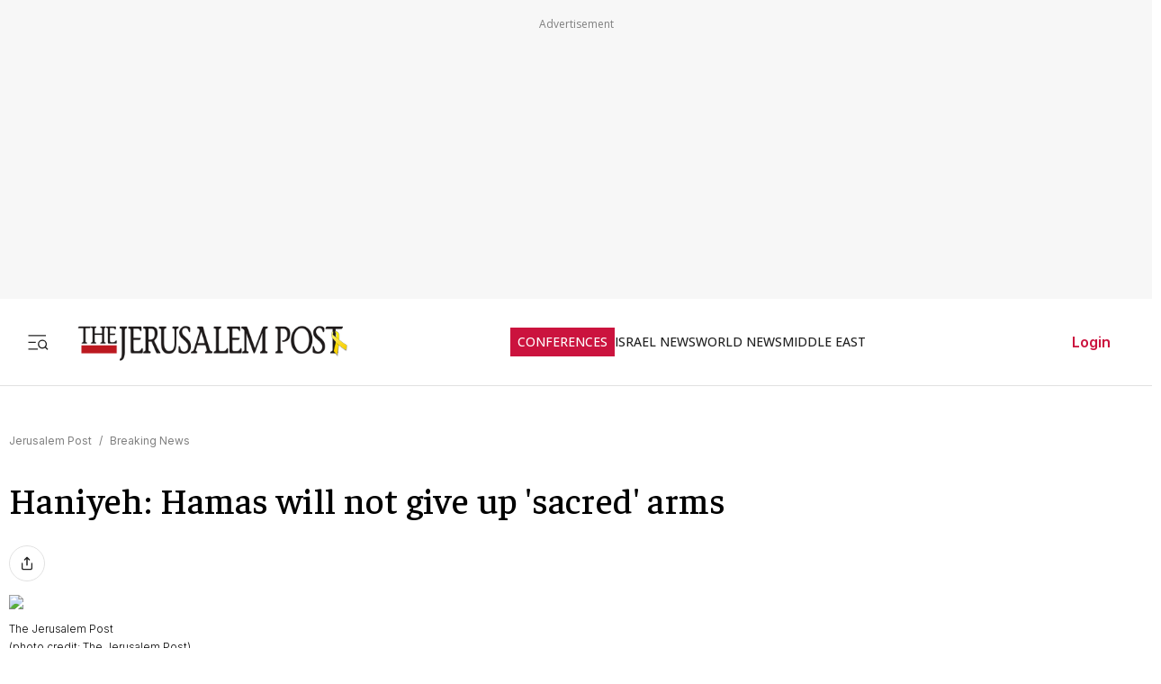

--- FILE ---
content_type: application/javascript; charset=UTF-8
request_url: https://www.jpost.com/_next/static/chunks/app/(routes-without-mobile-headerbanner)/layout-41c2763f5483c4c4.js
body_size: -623
content:
(self.webpackChunk_N_E=self.webpackChunk_N_E||[]).push([[39],{},function(n){n.O(0,[2972,5878,3653,9122,1086,3540,6085,694,2971,2117,1744],function(){return n(n.s=1050)}),_N_E=n.O()}]);

--- FILE ---
content_type: text/javascript
request_url: https://rumcdn.geoedge.be/f7ae3efe-f9e8-44be-8cf9-3b564afd5f4b/grumi.js
body_size: 91461
content:
var grumiInstance = window.grumiInstance || { q: [] };
(function createInstance (window, document, options = { shouldPostponeSample: false }) {
	!function r(i,o,a){function s(n,e){if(!o[n]){if(!i[n]){var t="function"==typeof require&&require;if(!e&&t)return t(n,!0);if(c)return c(n,!0);throw new Error("Cannot find module '"+n+"'")}e=o[n]={exports:{}};i[n][0].call(e.exports,function(e){var t=i[n][1][e];return s(t||e)},e,e.exports,r,i,o,a)}return o[n].exports}for(var c="function"==typeof require&&require,e=0;e<a.length;e++)s(a[e]);return s}({1:[function(e,t,n){var r=e("./config.js"),i=e("./utils.js");t.exports={didAmazonWin:function(e){var t=e.meta&&e.meta.adv,n=e.preWinningAmazonBid;return n&&(t=t,!i.isEmptyObj(r.amazonAdvIds)&&r.amazonAdvIds[t]||(t=e.tag,e=n.amzniid,t.includes("apstag.renderImp(")&&t.includes(e)))},setAmazonParametersToSession:function(e){var t=e.preWinningAmazonBid;e.pbAdId=void 0,e.hbCid=t.crid||"N/A",e.pbBidder=t.amznp,e.hbCpm=t.amznbid,e.hbVendor="A9",e.hbTag=!0}}},{"./config.js":5,"./utils.js":24}],2:[function(e,t,n){var l=e("./session"),r=e("./urlParser.js"),m=e("./utils.js"),i=e("./domUtils.js").isIframe,f=e("./htmlParser.js"),g=e("./blackList").match,h=e("./ajax.js").sendEvent,o=".amazon-adsystem.com",a="/dtb/admi",s="googleads.g.doubleclick.net",e="/pagead/",c=["/pagead/adfetch",e+"ads"],d=/<iframe[^>]*src=['"]https*:\/\/ads.\w+.criteo.com\/delivery\/r\/.+<\/iframe>/g,u={};var p={adsense:{type:"jsonp",callbackName:"a"+ +new Date,getJsUrl:function(e,t){return e.replace("output=html","output=json_html")+"&callback="+t},getHtml:function(e){e=e[m.keys(e)[0]];return e&&e._html_},shouldRender:function(e){var e=e[m.keys(e)[0]],t=e&&e._html_,n=e&&e._snippet_,e=e&&e._empty_;return n&&t||e&&t}},amazon:{type:"jsonp",callbackName:"apstag.renderImp",getJsUrl:function(e){return e.replace("/admi?","/admj?").replace("&ep=%7B%22ce%22%3A%221%22%7D","")},getHtml:function(e){return e.html},shouldRender:function(e){return e.html}},criteo:{type:"js",getJsHtml:function(e){var t,n=e.match(d);return n&&(t=(t=n[0].replace(/iframe/g,"script")).replace(/afr.php|display.aspx/g,"ajs.php")),e.replace(d,t)},shouldRender:function(e){return"loading"===e.readyState}}};function y(e){var t,n=e.url,e=e.html;return n&&((n=r.parse(n)).hostname===s&&-1<c.indexOf(n.pathname)&&(t="adsense"),-1<n.hostname.indexOf(o))&&-1<n.pathname.indexOf(a)&&(t="amazon"),(t=e&&e.match(d)?"criteo":t)||!1}function v(r,i,o,a){e=i,t=o;var e,t,n,s=function(){e.src=t,h({type:"adfetch-error",meta:JSON.stringify(l.meta)})},c=window,d=r.callbackName,u=function(e){var t,n=r.getHtml(e),e=(l.bustedUrl=o,l.bustedTag=n,r.shouldRender(e));t=n,(t=f.parse(t))&&t.querySelectorAll&&(t=m.map(t.querySelectorAll("[src], [href]"),function(e){return e.src||e.href}),m.find(t,function(e){return g(e).match}))&&h({type:"adfetch",meta:JSON.stringify(l.meta)}),!a(n)&&e?(t=n,"srcdoc"in(e=i)?e.srcdoc=t:((e=e.contentWindow.document).open(),e.write(t),e.close())):s()};for(d=d.split("."),n=0;n<d.length-1;n++)c[d[n]]={},c=c[d[n]];c[d[n]]=u;var u=r.getJsUrl(o,r.callbackName),p=document.createElement("script");p.src=u,p.onerror=s,p.onload=function(){h({type:"adfetch-loaded",meta:JSON.stringify(l.meta)})},document.scripts[0].parentNode.insertBefore(p,null)}t.exports={shouldBust:function(e){var t,n=e.iframe,r=e.url,e=e.html,r=(r&&n&&(t=i(n)&&!u[n.id]&&y({url:r}),u[n.id]=!0),y({html:e}));return t||r},bust:function(e){var t=e.iframe,n=e.url,r=e.html,i=e.doc,o=e.inspectHtml;return"jsonp"===(e=p[y(e)]).type?v(e,t,n,o):"js"===e.type?(t=i,n=r,i=(o=e).getJsHtml(n),l.bustedTag=n,!!o.shouldRender(t)&&(t.write(i),!0)):void 0},checkAndBustFriendlyAmazonFrame:function(e,t){(e=e.defaultView&&e.defaultView.frameElement&&e.defaultView.frameElement.id)&&e.startsWith("apstag")&&(l.bustedTag=t)}}},{"./ajax.js":3,"./blackList":4,"./domUtils.js":8,"./htmlParser.js":13,"./session":21,"./urlParser.js":23,"./utils.js":24}],3:[function(e,t,n){var i=e("./utils.js"),o=e("./config.js"),r=e("./session.js"),a=e("./domUtils.js"),s=e("./jsUtils.js"),c=e("./methodCombinators.js").before,d=e("./tagSelector.js").getTag,u=e("./constants.js"),e=e("./natives.js"),p=e.fetch,l=e.XMLHttpRequest,m=e.Request,f=e.TextEncoder,g=e.postMessage,h=[];function y(e,t){e(t)}function v(t=null){i.forEach(h,function(e){y(e,t)}),h.push=y}function b(e){return e.key=r.key,e.imp=e.imp||r.imp,e.c_ver=o.c_ver,e.w_ver=r.wver,e.w_type=r.wtype,e.b_ver=o.b_ver,e.ver=o.ver,e.loc=location.href,e.ref=document.referrer,e.sp=r.sp||"dfp",e.cust_imp=r.cust_imp,e.cust1=r.meta.cust1,e.cust2=r.meta.cust2,e.cust3=r.meta.cust3,e.caid=r.meta.caid,e.scriptId=r.scriptId,e.crossOrigin=!a.isSameOriginWin(top),e.debug=r.debug,"dfp"===r.sp&&(e.qid=r.meta.qid),e.cdn=o.cdn||void 0,o.accountType!==u.NET&&(e.cid=r.meta&&r.meta.cr||123456,e.li=r.meta.li,e.ord=r.meta.ord,e.ygIds=r.meta.ygIds),e.at=o.accountType.charAt(0),r.hbTag&&(e.hbTag=!0,e.hbVendor=r.hbVendor,e.hbCid=r.hbCid,e.hbAdId=r.pbAdId,e.hbBidder=r.pbBidder,e.hbCpm=r.hbCpm,e.hbCurrency=r.hbCurrency),"boolean"==typeof r.meta.isAfc&&(e.isAfc=r.meta.isAfc,e.isAmp=r.meta.isAmp),r.meta.hasOwnProperty("isEBDA")&&"%"!==r.meta.isEBDA.charAt(0)&&(e.isEBDA=r.meta.isEBDA),r.pimp&&"%_pimp%"!==r.pimp&&(e.pimp=r.pimp),void 0!==r.pl&&(e.preloaded=r.pl),e.site=r.site||a.getTopHostname(),e.site&&-1<e.site.indexOf("safeframe.googlesyndication.com")&&(e.site="safeframe.googlesyndication.com"),e.isc=r.isc,r.adt&&(e.adt=r.adt),r.isCXM&&(e.isCXM=!0),e.ts=+new Date,e.bdTs=o.bdTs,e}function w(t,n){var r=[],e=i.keys(t);return void 0===n&&(n={},i.forEach(e,function(e){void 0!==t[e]&&void 0===n[e]&&r.push(e+"="+encodeURIComponent(t[e]))})),r.join("&")}function E(e){e=i.removeCaspr(e),e=r.doubleWrapperInfo.isDoubleWrapper?i.removeWrapperXMP(e):e;return e=4e5<e.length?e.slice(0,4e5):e}function j(t){return function(){var e=arguments[0];return e.html&&(e.html=E(e.html)),e.tag&&(e.tag=E(e.tag)),t.apply(this,arguments)}}e=c(function(e){var t;e.hasOwnProperty("byRate")&&!e.byRate||(t=a.getAllUrlsFromAllWindows(),"sample"!==e.r&&"sample"!==e.bdmn&&t.push(e.r),e[r.isPAPI&&"imaj"!==r.sp?"vast_content":"tag"]=d(),e.urls=JSON.stringify(t),e.hc=r.hc,e.vastUrls=JSON.stringify(r.vastUrls),delete e.byRate)}),c=c(function(e){e.meta=JSON.stringify(r.meta),e.client_size=r.client_size});function A(e,t){var n=new l;n.open("POST",e),n.setRequestHeader("Content-type","application/x-www-form-urlencoded"),n.send(w(t))}function O(t,e){return o=e,new Promise(function(t,e){var n=(new f).encode(w(o)),r=new CompressionStream("gzip"),i=r.writable.getWriter();i.write(n),i.close(),new Response(r.readable).arrayBuffer().then(function(e){t(e)}).catch(e)}).then(function(e){e=new m(t,{method:"POST",body:e,mode:"no-cors",headers:{"Content-type":"application/x-www-form-urlencoded","Accept-Language":"gzip"}});p(e)});var o}function _(e,t){p&&window.CompressionStream?O(e,t).catch(function(){A(e,t)}):A(e,t)}function T(e,t){!r.hasFrameApi||r.frameApi||r.isSkipFrameApi?_(e,t):g.call(r.targetWindow,{key:r.key,request:{url:e,data:t}},"*")}r.frameApi&&r.targetWindow.addEventListener("message",function(e){var t=e.data;t.key===r.key&&t.request&&(_((t=t.request).url,t.data),e.stopImmediatePropagation())});var I,x={};function k(r){return function(n){h.push(function(e){if(e&&e(n),n=b(n),-1!==r.indexOf(o.reportEndpoint,r.length-o.reportEndpoint.length)){var t=r+w(n,{r:!0,html:!0,ts:!0});if(!0===x[t]&&!(n.rbu||n.is||3===n.rdType||n.et))return}x[t]=!0,T(r,n)})}}let S="https:",C=S+o.apiUrl+o.reportEndpoint;t.exports={sendInit:s.once(c(k(S+o.apiUrl+o.initEndpoint))),sendReport:e(j(k(S+o.apiUrl+o.reportEndpoint))),sendError:k(S+o.apiUrl+o.errEndpoint),sendDebug:k(S+o.apiUrl+o.dbgEndpoint),sendStats:k(S+o.apiUrl+(o.statsEndpoint||"stats")),sendEvent:(I=k(S+o.apiUrl+o.evEndpoint),function(e,t){var n=o.rates||{default:.004},t=t||n[e.type]||n.default;Math.random()<=t&&I(e)}),buildRbuReport:e(j(b)),sendRbuReport:T,processQueue:v,processQueueAndResetState:function(){h.push!==y&&v(),h=[]},setReportsEndPointAsFinished:function(){x[C]=!0},setReportsEndPointAsCleared:function(){delete x[C]}}},{"./config.js":5,"./constants.js":6,"./domUtils.js":8,"./jsUtils.js":14,"./methodCombinators.js":16,"./natives.js":17,"./session.js":21,"./tagSelector.js":22,"./utils.js":24}],4:[function(e,t,n){var d=e("./utils.js"),r=e("./config.js"),u=e("./urlParser.js"),i=r.domains,o=r.clkDomains,e=r.bidders,a=r.patterns.wildcards;var s,p={match:!1};function l(e,t,n){return{match:!0,bdmn:e,ver:t,bcid:n}}function m(e){return e.split("").reverse().join("")}function f(n,e){var t,r;return-1<e.indexOf("*")?(t=e.split("*"),r=-1,d.every(t,function(e){var e=n.indexOf(e,r+1),t=r<e;return r=e,t})):-1<n.indexOf(e)}function g(e,t,n){return d.find(e,t)||d.find(e,n)}function h(e){return e&&"1"===e.charAt(0)}function c(c){return function(e){var n,r,i,e=u.parse(e),t=e&&e.hostname,o=e&&[e.pathname,e.search,e.hash].join("");if(t){t=[t].concat((e=(e=t).split("."),d.fluent(e).map(function(e,t,n){return n.shift(),n.join(".")}).val())),e=d.map(t,m),t=d.filter(e,function(e){return void 0!==c[e]});if(t&&t.length){if(e=d.find(t,function(e){return"string"==typeof c[e]}))return l(m(e),c[e]);var a=d.filter(t,function(e){return"object"==typeof c[e]}),s=d.map(a,function(e){return c[e]}),e=d.find(s,function(t,e){return r=g(d.keys(t),function(e){return f(o,e)&&h(t[e])},function(e){return f(o,e)}),n=m(a[e]),""===r&&(e=s[e],i=l(n,e[r])),r});if(e)return l(n,e[r],r);if(i)return i}}return p}}function y(e){e=e.substring(2).split("$");return d.map(e,function(e){return e.split(":")[0]})}t.exports={match:function(e,t){var n=c(i);return t&&"IFRAME"===t.toUpperCase()&&(t=c(o)(e)).match?(t.rdType=2,t):n(e)},matchHB:(s=c(e),function(e){var e=e.split(":"),t=e[0],e=e[1],e="https://"+m(t+".com")+"/"+e,e=s(e);return e.match&&(e.bdmn=t),e}),matchAgainst:c,matchPattern:function(t){var e=g(d.keys(a),function(e){return f(t,e)&&h(a[e])},function(e){return f(t,e)});return e?l("pattern",a[e],e):p},isBlocking:h,getTriggerTypes:y,removeTriggerType:function(e,t){var n,r=(i=y(e.ver)).includes(t),i=1<i.length;return r?i?(e.ver=(n=t,(r=e.ver).length<2||"0"!==r[0]&&"1"!==r[0]||"#"!==r[1]||(i=r.substring(0,2),1===(t=r.substring(2).split("$")).length)?r:0===(r=t.filter(function(e){var t=e.indexOf(":");return-1===t||e.substring(0,t)!==n})).length?i.slice(0,-1):i+r.join("$")),e):p:e}}},{"./config.js":5,"./urlParser.js":23,"./utils.js":24}],5:[function(e,t,n){t.exports={"ver":"0.1","b_ver":"0.5.480","blocking":true,"rbu":0,"silentRbu":0,"signableHosts":[],"onRbu":1,"samplePercent":-1,"debug":true,"accountType":"publisher","impSampleRate":0.007,"statRate":0.05,"apiUrl":"//gw.geoedge.be/api/","initEndpoint":"init","reportEndpoint":"report","statsEndpoint":"stats","errEndpoint":"error","dbgEndpoint":"debug","evEndpoint":"event","filteredAdvertisersEndpoint":"v1/config/filtered-advertisers","rdrBlock":true,"ipUrl":"//rumcdn.geoedge.be/grumi-ip.js","altTags":[],"hostFilter":[],"maxHtmlSize":0.4,"reporting":true,"advs":{},"creativeWhitelist":{},"heavyAd":false,"cdn":"cloudfront","domains":{"ecaps.scimixorp":"1#1:64889","moc.kcaskcurazile":"1#1:64889","moc.ruzah-konib.3rt":"1#1:64889","ecaps.hsiledaj.fni":"1#1:64889","moc.321eunevahcnif":"1#1:64889","moc.as.krapsykcul":"1#1:64889","moc.sgtke.ndc":"1#1:64889","tra.tfirnimul":"1#1:64889","moc.redaol-tnetnoc.7":"1#1:64889","moc.swenygoloncet":"1#1:64889","moc.daczub.citats-cs":"1#1:64889","ofni.htaprider.2su-og":"1#1:64889","moc.aidem-sserpxeila.stessa":"1#1:64889","teb.knilynit.ndc.z":"1#1:64889","ecaps.iremirtiv":"1#1:64889","ecaps.erihpsoon":"1#1:64889","ecaps.poimom":"1#1:64889","uoyc.62swenyraunaj":"1#1:64889","moc.yojnednatrilf":"1#1:64889","ecaps.seyrotaiva":"1#1:64889","wp.aonilew.ac":"1#1:64889","moc.dleihsnepo.su":"1#1:64889","pohs.buhsehtolc":"1#1:64889","moc.gnudlemsegat":"1#1:64889","nc.akkef":"1#1:64889","ten.swodniw.eroc.bew.31z.w7esmwsu6210gninrawsuriv":"1#1:64889","evil.odjfherp":"1#1:64889","moc.gnirtm.www":"1#1:64889","ppa.naecolatigidno.st44f-ppa-nwarp-gnik":"1#1:64889","pot.dyxpivlrpkdi":"1#1:64889","evil.soneemomeet":"1#1:64889","moc.eroqnyv":"1#1:64889","ten.swodniw.eroc.bew.91z.1uyypdjak":"1#1:64889","moc.alonaresane":"1#1:64889","ni.oc.setagtcennoc.0gest937ccbuhgs0cr5d":"1#1:64889","moc.eslupaidematad":"1#1:64889","ni.oc.yfirevnamuh.0pdc4a37ccbuh0bsir5d":"1#1:64889","wp.aonilew.ku":"1#1:64889","moc.tius-gninraey":"1#1:64889","kcilc.rotevlev":"1#1:64889","orp.acitilanaedaimedaca":"1#1:64889","etis.1fovsa":"1#1:64889","moc.goolbesufaidem":"1#1:64889","moc.trecidsem":"1#1:64889","pot.zuqshgejzlyj":"1#1:64889","lol.ybty":"1#1:64889","ni.oc.yfirevnamuh.gsitpa37ccbuhops3s5d":"1#1:64889","ni.oc.kcilctobor.g1o2qa37ccbuh0s14s5d":"1#1:64889","kcilc.xirteks":"1#1:64889","pot.balaruen":"1#1:64889","moc.latrophcetegdirb.093a0b37ccbuhgqhcs5d":"1#1:64889","pohs.aqromex.aqromex":"1#1:64889","ten.swodniw.eroc.bew.31z.4149sesu7210gninrawsuriv":"1#1:64889","ten.swodniw.eroc.bew.31z.jywjzzsu7210gninrawsuriv":"1#1:64889","ni.oc.kcilctobor.gnci0a37ccbuh8g4er5d":"1#1:64889","moc.taeh4tiekm":"1#1:64889","moc.nevahkoobezeeuv":"1#1:64889","orp.muitnadual-77ecnanif":"1#1:64889","uci.worgefil":"1#1:64889","moc.pamnu-sniht":"1#1:64889","ten.swodniw.eroc.bew.31z.enilesor8":"1#1:64889","orp.tis-77ecnanif":"1#1:64889","ppa.naecolatigidno.dzff3-2-ppa-nwarp-gnik":"1#1:64889","moc.ybraen-slrig.www":"1#1:64889","ppa.naecolatigidno.l8pjo-2-ppa-esrohaes":"1#1:64889","moc.kramevorpmi":"1#1:64889","lol.iarenima":"1#1:64889","ten.tnorfduolc.g79cvqs8do9p3d":"1#1:64889","moc.xmznel.2s":"1#1:64889","moc.gnifrus-tsaf":"1#1:64889","evil.eciovamzalp":"1#1:64889","ten.tnorfduolc.5w8s2qxrbvwy1d":"1#1:64889","ecaps.itnoibmys":"1#1:64889","ofni.htaprider.capa-og":"1#1:64889","moc.sdaderk":"1#1:64889","moc.300ygolonhcet-gnivres.krt":"1#1:64889","moc.noitaunitnocgnipoordelttek":"1#1:64889","moc.aeesud":"1#1:64889","moc.gj5yx":"1#1:64889","ni.oc.yfirevnamuh.0taa3a37ccbuh0o3hr5d":"1#1:64889","ni.oc.yfirevnamuh.031b3a37ccbuhot4hr5d":"1#1:64889","latigid.ssergorppets":"1#1:64889","moc.etakdlrow.ks-32egaytuaeb":"1#1:64889","moc.erots-yalpelgoogemag.www":"1#1:64889","bulc.88pivtt.www":"1#1:64889","ni.oc.kcilctobor.gl2d5a37ccbuhotmkr5d":"1#1:64889","etis.rekop-sports-nimar":"1#1:64889","moc.eroctthgirb":"1#1:64889","ppa.naecolatigidno.z6uxi-ppa-krahs":"1#1:64889","moc.yliadnoitavonnitrams.ziuq":"1#1:64889","ten.swodniw.eroc.bew.31z.wsgtrmsu6210gninrawsuriv":"1#1:64889","uoyc.1frtder":"1#1:64889","moc.syenruojodranoel":"1#1:64889","moc.ciasompotdef.apl":"1#1:64889","moc.su-erotsijd.www":"1#1:64889","kcilc.retsacal":"1#1:64889","moc.syarpseirolac":"1#1:64889","ur.46lavirp":"1#1:64889","ni.oc.kcilctobor.06c1ua37ccbuhgkl9s5d":"1#1:64889","orp.eadnaiduper-77ecnanif":"1#1:64889","moc.xiftsepeht":"1#1:64889","moc.ppaukoreh.d675fbc6021f-seton-stfarclaem":"1#1:64889","ten.swodniw.eroc.bew.31z.i6dk88su7210gninrawsuriv":"1#1:64889","lol.lcty":"1#1:64889","ppa.naecolatigidno.nynqi-ppa-elahw":"1#1:64889","pohs.zmuinimod":"1#1:64889","orp.iffarnacel":"1#1:64889","moc.zdaerdnasweiver.apl":"1#1:64889","xm.x-1":"1#1:64889","moc.spitnoitcetorpecived.spit":"1#1:64889","moc.etinuecnavda":"1#1:64889","etis.buhrogivarua":"1#1:64889","moc.sdaolnwod-tnetnoc-ssecca":"1#1:64889","bulc.wolfetingi.xrt":"1#1:64889","ten.swodniw.eroc.bew.31z.u6s8ltsu6210gninrawsuriv":"1#1:64889","ten.swodniw.eroc.bew.31z.o9jzo8su6210gninrawsuriv":"1#1:64889","ppa.naecolatigidno.wi4gh-ppa-nottub-ppastahw":"1#1:64889","moc.sulpserutnevemirp":"1#1:64889","ppa.naecolatigidno.ewl7b-ppa-laroc":"1#1:64889","ppa.naecolatigidno.num7c-ppa-acro":"1#1:64889","moc.tpozaelbatummi":"1#1:64889","ni.oc.kcilctobor.gjd6ta37ccbuhg1v7s5d":"1#1:64889","ppa.yfilten.b8ab6e-ecirocil-noen":"1#1:64889","ppa.naecolatigidno.tbsb2-ppa-hsifdlog":"1#1:64889","ppa.naecolatigidno.6ief9-ppa-daehremmah":"1#1:64889","moc.lliuq-ohceaidem.apl":"1#1:64889","zyx.tonaxirg":"1#1:64889","moc.koohenildaer.apl":"1#1:64889","enilno.01rf-am":"1#1:64889","moc.kusnafreccos":"1#1:64889","etis.etalpniarg":"1#1:64889","ten.swodniw.eroc.bew.31z.9e7fc1su6210gninrawsuriv":"1#1:64889","moc.egdirbdaerteno":"1#1:64889","moc.iskiflatrop":"1#1:64889","moc.95rtsadak":"1#1:64889","ni.oc.yfirevnamuh.0vncta37ccbuh86e8s5d":"1#1:64889","moc.duoneddih":"1#1:64889","moc.stibahhtlaehtrams":"1#1:64889","moc.tnerrucnaidanaceht":"1#1:64889","moc.esnefedtsohgduolc":"1#1:64889","moc.yy2ka.ndc":"1#1:64889","moc.xugem-tolih.3rt":"1#1:64889","ur.ffoknit.ndc-tenartxe":"1#1:64889","moc.aidemlatigidytiliga.4v-ue-btr":"1#1:64889","moc.pohscitatseht.t":"1#1:64889","moc.pulod-nesiw.3rt":"1#1:64889","ecaps.binomrah":"1#1:64889","moc.3ta3rg-os":"1#1:64889","ten.tnorfduolc.a7ftfuq9zux42d":"1#1:64889","moc.sgtke":"1#1:64889","gro.ptfym.sf-ld":"1#1:64889","ppa.naecolatigidno.q6ljg-ppa-hsifnwolc":"1#1:64889","moc.etakdlrow.ks-21egaytuaeb":"1#1:64889","moc.swenwonetad":"1#1:64889","moc.strelateiuq.spit":"1#1:64889","moc.buhediugenituor.og":"1#1:64889","moc.otrumalej":"1#1:64889","ten.swodniw.eroc.bew.31z.pnbdc0lulzcsj621egassem":"1#1:64889","moc.egdirbdaerteno.apl":"1#1:64889","ten.swodniw.eroc.bolb.5134yabemirp":"1#1:64889","evil.buhsregooor":"1#1:64889","ppa.naecolatigidno.i4uon-ppa-hsifnwolc":"1#1:64889","moc.swenedartahpla":"1#1:64889","ten.swodniw.eroc.bew.91z.1yypayramnu":"1#1:64889","moc.xnoitompets":"1#1:64889","uci.36yzerg.www":"1#1:64889","orp.70573-etilx1":"1#1:64889","moc.secapsnaecolatigid.1arf.4-ffdmo":"1#1:64889","moc.setab-acgr-gnoht":"1#1:64889","moc.buhdaersseirots.apl":"1#1:64889","moc.beworor.www":"1#1:64889","ten.swodniw.eroc.bew.31z.clxl2ysu6210gninrawsuriv":"1#1:64889","moc.ti.seuqiremunsel":"1#1:64889","moc.enozetalumrofhcet":"1#1:64889","ppa.naecolatigidno.oq354-ppa-laes":"1#1:64889","zyx.rt-24732-xk.yalp":"1#1:64889","yl.eslup.swenytirucesrebyc":"1#1:64889","zyx.sbyenom.a":"1#1:64889","enilno.dnuerfesier":"1#1:64889","ecaps.ynob-ivalc-newey":"1#1:64889","moc.revlis-noznif":"1#1:64889","ofni.etuehetuel":"1#1:64889","ved.segap.pasne":"1#1:64889","moc.rettebwonevil":"1#1:64889","kcilc.elatihcra":"1#1:64889","zyx.emagpupop.mejsdzhc-emag":"1#1:64889","moc.eracacnedlog":"1#1:64889","moc.wolffthgisnidaer.apl":"1#1:64889","orp.aitillom-77ecnanif":"1#1:64889","ten.swodniw.eroc.bew.31z.kpeozysu6210gninrawsuriv":"1#1:64889","enilno.ot-tpecnoclartuen":"1#1:64889","ved.segap.zadanama.bb7aa1f8":"1#1:64889","moc.xmertsngised.apl":"1#1:64889","moc.wondrohcnabew":"1#1:64889","moc.ue-ykcul.omorp":"1#1:64889","moc.ofsodskollow":"1#1:64889","ppa.naecolatigidno.smciv-ppa-retsbol":"1#1:64889","ppa.naecolatigidno.garqu-ppa-acro":"1#1:64889","ecaps.etimas":"1#1:64889","ofni.htaprider.7su-og":"1#1:64889","moc.eruceslrukcart":"1#1:64889","moc.yrotcafxda.tsaesu-btr":"1#1:64889","moc.fagsunob":"1#1:64889","moc.oeevo.sda.201sda":"1#1:64889","moc.esuohatnit.sj":"1#1:64889","ofni.norfssepsz.op":"1#1:64889","oi.citamdib.611sda":"1#1:64889","knil.ppa.t2xk":"1#1:64889","moc.oeevo.sda.401sda":"1#1:64889","moc.retsisv.kcap":"1#1:64889","moc.gatbm":"1#1:64889","moc.dnmbs.ue.bi":"1#1:64889","ecaps.oidlew":"1#1:64889","moc.sleehwyk":"1#1:64889","knil.ppa.ifos":"1#1:64889","ecaps.etyhporpas":"1#1:64889","bulc.efiltil":"1#1:64889","su.mroftalpda.ffrt":"1#1:64889","enilno.kcartgma.kcart":"1#1:64889","moc.4202-ylloj-atled":"1#1:64889","moc.sulp-etnas-sutca.www":"1#1:64889","moc.ppaukoreh.27b05f12efbf-kaerf-tif":"1#1:64889","moc.thginsratsyadaraf":"1#1:64889","moc.pzgjnc":"1#1:64889","evil.lanruoj-atsiv":"1#1:64889","kcilc.noitingoc-hsac":"1#1:64889","erots.doowlatep":"1#1:64889","moc.ofogorohik.auqrim":"1#1:64889","ni.oc.yfirevnamuh.0i9qpa37ccbuhghp3s5d":"1#1:64889","ni.oc.yfirevnamuh.0hpspa37ccbuh02s3s5d":"1#1:64889","ni.oc.yfirevnamuh.g8aqpa37ccbuh0ip3s5d":"1#1:64889","ni.oc.yfirevnamuh.g22jra37ccbuhgsg5s5d":"1#1:64889","ten.swodniw.eroc.bew.31z.27bdxpsu6210gninrawsuriv":"1#1:64889","ni.oc.yfirevnamuh.ge73va37ccbuh888bs5d":"1#1:64889","ku.gnithgilenilno":"1#1:64889","ppa.naecolatigidno.bu66w-ppa-llehsaes":"1#1:64889","pohs.snoitulosbewtropten":"1#1:64889","etis.xenigneevird":"1#1:64889","moc.zdaerdnasweiver":"1#1:64889","moc.ytiruceselibomecnahne.spit":"1#1:64889","enilno.eracswapemirp":"1#1:64889","enilno.seigetarts-noisuf.tneilc":"1#1:64889","etis.tnairkcocomguht":"1#1:64889","ten.swodniw.eroc.bew.31z.lnj4iwsu6210gninrawsuriv":"1#1:64889","orp.subitatissecen-77ecnanif":"1#1:64889","ten.swodniw.eroc.bew.31z.mu9ikxsu6210gninrawsuriv":"1#1:64889","moc.irtrevnoc.noicamr0fnisam":"1#1:64889","moc.eulcgninrael":"1#1:64889","moc.goolbesufaidem.apl":"1#1:64889","moc.snoitulosgnigamitnegilletni.12":"1#1:64889","ppa.naecolatigidno.ykmwh-ppa-retsyo":"1#1:64889","moc.tenvocsidpot":"1#1:64889","ni.oc.yfirevnamuh.g6dcoa37ccbuh00k2s5d":"1#1:64889","etis.napaj-oyot":"1#1:64889","ur.36ixatdem":"1#1:64889","ten.noissucsidym.gol":"1#1:64889","moc.roivorpmi":"1#1:64889","moc.gnitegdub-noznif":"1#1:64889","golb.emoh-ssenllew":"1#1:64889","erots.airamirpaiug":"1#1:64889","ni.oc.kcilctobor.gc1r6a37ccbuhgv5lr5d":"1#1:64889","ten.metelliavuort":"1#1:64889","ten.swodniw.eroc.bolb.xczhygxmdrhhswunkiww9104":"1#1:64889","moc.lioelyas.www":"1#1:64889","moc.meresopu":"1#1:64889","moc.latrophcetegdirb.g88hna37ccbuhgb02s5d":"1#1:64889","ni.oc.yfirevnamuh.01tspa37ccbuh06s3s5d":"1#1:64889","ni.oc.yfirevnamuh.ga22qa37ccbuhg914s5d":"1#1:64889","ni.oc.yfirevnamuh.gn4vra37ccbuh0816s5d":"1#1:64889","gro.reggolbi.murof":"1#1:64889","latigid.htapretteb":"1#1:64889","ten.swodniw.eroc.bew.31z.vb8mfxsu7210gninrawsuriv":"1#1:64889","ten.swodniw.eroc.bew.91z.1yypayram":"1#1:64889","ppa.yfilten.31b6e3-ylopylor-tnednelpser--8499d2b9002d5457aecd8796":"1#1:64889","ten.swodniw.eroc.bew.91z.1uyypdjakcc":"1#1:64889","pohs.relootbewdetrop":"1#1:64889","moc.tokako":"1#1:64889","ofni.htaprider.rtluv-og":"1#1:64889","moc.gnidemdevlohp":"1#1:64889","ecaps.yateffat":"1#1:64889","ten.dferuza.10z.metg5hyevhdfuead-yrc":"1#1:64889","ecaps.eiyhpipe":"1#1:64889","moc.yawa-em-llor":"1#1:64889","moc.ofni-ytinifni.4v-ue-btr":"1#1:64889","moc.btr-mueda.rekcart":"1#1:64889","moc.reirrabfrusefas":"1#1:64889","moc.zkbsda":"1#1:64889","moc.qqniamodniamod":"1#1:64889","ten.dferuza.10z.jcvfrbtdfbrbrang-lbi":"1#1:64889","moc.tniedargpu":"1#1:64889","moc.dhslbts.txe":"1#1:64889","moc.hgihfr":"1#1:64889","ppa.naecolatigidno.aifkt-ppa-laroc":"1#1:64889","etis.lativlatrop.me":"1#1:64889","moc.ethcif":"1#1:64889","ten.swodniw.eroc.bolb.avgduoqmaxqxshfpkbbe4004":"1#1:64889","dnob.eciovmsg":"1#1:64889","moc.dloselasrof.www":"1#1:64889","moc.kshtgil.www":"1#1:64889","moc.xobtfarcirotas":"1#1:64889","moc.ekamcedhtaerw":"1#1:64889","pot.teqphjpzabh":"1#1:64889","moc.redrawrofecar.611175-tsetal":"1#1:64889","moc.su-erotsijd":"1#1:64889","orp.otosretni":"1#1:64889","ten.swodniw.eroc.bew.31z.4voayssu7210gninrawsuriv":"1#1:64889","ppa.naecolatigidno.axok7-ppa-esrohaes":"1#1:64889","pohs.secivedbewdetsoh":"1#1:64889","moc.ecivedspitorp.spit":"1#1:64889","ni.oc.yfirevnamuh.g65o6a37ccbuh8evkr5d":"1#1:64889","moc.ecnattimer-noznif":"1#1:64889","moc.inretni8888":"1#1:64889","ofni.riailletni":"1#1:64889","ofni.xiralevk":"1#1:64889","moc.snoitulosgnigamitnegilletni":"1#1:64889","kcilc.tcerider-oes.1d":"1#1:64889","ecaps.1892wq":"1#1:64889","moc.hcnomdnahcrog.oob.oow":"1#1:64889","moc.sevinkainaz":"1#1:64889","moc.iamorfsaedignidart.3ed":"1#1:64889","moc.noyxrp":"1#1:64889","moc.redrawrofecar.331175-tsetal":"1#1:64889","enilno.tibronni":"1#1:64889","ni.oc.kcilctobor.gonr4a37ccbuhoqqjr5d":"1#1:64889","ni.oc.yfirevnamuh.g4r45a37ccbuh8i7kr5d":"1#1:64889","ni.oc.yfirevnamuh.0om45a37ccbuh077kr5d":"1#1:64889","gro.lnnorbdleg":"1#1:64889","evil.ytirucesevisnefedcp":"1#1:64889","moc.tekkcalbu":"1#1:64889","ten.swodniw.eroc.bolb.dasdasd2dasdasdas":"1#1:64889","gro.muixevtessa":"1#1:64889","moc.swenyliadoruen":"1#1:64889","ten.dleifhtuosstsitned.www":"1#1:64889","moc.tiucricanoif":"1#1:64889","pohs.snoitulostenbewtrepxe":"1#1:64889","ni.oc.kcilctobor.gu71qa37ccbuhge04s5d":"1#1:64889","ni.oc.yfirevnamuh.018tsa37ccbuh09j7s5d":"1#1:64889","moc.5uh-aeslayor.yalp":"1#1:64889","evil.kuserucesdnefedcp":"1#1:64889","moc.selivomva.www":"1#1:64889","uci.poolhcet":"1#1:64889","moc.xinus-lepat.2rt":"1#1:64889","ten.dferuza.10z.fc7cmdkfeeva0hya-eex":"1#1:64889","moc.semit-lacitcat":"1#1:64889","ofni.htaprider.2ue-og":"1#1:64889","ofni.htaprider.ue-og":"1#1:64889","moc.erotsyalpmlap.2ndc":"1#1:64889","ecaps.ladnec":"1#1:64889","au.777":"1#1:64889","ofni.htaprider.5su-og":"1#1:64889","ecaps.iddliug":"1#1:64889","ofni.og7etadpu":"1#1:64889","oi.vdarda.ipa-ahpla":"1#1:64889","moc.6ndcmb.ndc":"1#1:64889","zyx.levanrod":"1#1:64889","enilno.sepicerecips":"1#1:64889","etis.emaglover":"1#1:64889","pohs.rettentsbewtaerg":"1#1:64889","moc.thgiltroperder":"1#1:64889","dnob.llttnihsa":"1#1:64889","moc.reswenhtlaeh":"1#1:64889","moc.mlaer-noisufhcet":"1#1:64889","ni.oc.kcilctobor.0pvmpa37ccbuh0em3s5d":"1#1:64889","ten.tnorfduolc.7mzjccikmhij1d":"1#1:64889","ni.oc.yfirevnamuh.0519ta37ccbuh8058s5d":"1#1:64889","moc.xevuqys":"1#1:64889","moc.spitytirucesecived.spit":"1#1:64889","moc.wkewtplucs":"1#1:64889","kni.buhnoitulos.1fo":"1#1:64889","ten.swodniw.eroc.bolb.892oandoasjdnajodsajds":"1#1:64889","moc.latrophcetegdirb.00glaa37ccbuh0t6pr5d":"1#1:64889","ur.nodynnus.www":"1#1:64889","ppa.naecolatigidno.6jtlj-ppa-retsbol":"1#1:64889","ten.swodniw.eroc.bew.31z.99uou4cqlzcsj621egassem":"1#1:64889","ofni.orpraelhcet":"1#1:64889","evil.raneewkat":"1#1:64889","moc.sdhvkcr":"1#1:64889","ni.oc.yfirevnamuh.ggc5qa37ccbuh8544s5d":"1#1:64889","ten.dferuza.20z.qh2gnhacceaguhpg-levartpj":"1#1:64889","latigid.htworg-sdnuf":"1#1:64889","orp.cartspozza":"1#1:64889","orp.anehthcots":"1#1:64889","ppa.naecolatigidno.lvi4p-ppa-nihplod":"1#1:64889","moc.latrophcetegdirb.g045ua37ccbuho5t9s5d":"1#1:64889","ppa.yfilten.263b40-anorakamolem-citehtsea":"1#1:64889","orp.dnairhccus":"1#1:64889","moc.jawkaepxetrov":"1#1:64889","ten.swodniw.eroc.bew.31z.frsj0ssu7210gninrawsuriv":"1#1:64889","moc.golbotsevol.ainoma":"1#1:64889","moc.euqituobirani":"1#1:64889","kcilc.kaoldas":"1#1:64889","pohs.erotsorb":"1#1:64889","moc.lliuq-ohceaidem":"1#1:64889","moc.iahterotsyalp.dw8n":"1#1:64889","ppa.naecolatigidno.di7er-ppa-elahw":"1#1:64889","ecaps.nalpenohptseb":"1#1:64889","ni.oc.kcilctobor.g461qa37ccbuh8d04s5d":"1#1:64889","pot.cilereggelatcap":"1#1:64889","ten.swodniw.eroc.bew.31z.k4qxl9su7210gninrawsuriv":"1#1:64889","ur.vokirb":"1#1:64889","ppa.naecolatigidno.kpr6f-2-ppa-retsyo":"1#1:64889","moc.sleehwyk.sj":"1#1:64889","ten.tnorfduolc.64pgc8xmtcuu1d":"1#1:64889","moc.btrtnenitnoctniop":"1#1:64889","oi.vdarda.ipa":"1#1:64889","ecaps.eiutalbatne":"1#1:64889","ten.noitpoqi":"1#1:64889","moc.redaol-tnetnoc.6":"1#1:64889","moc.crasmetsys.sj":"1#1:64889","moc.egnahcxesdani":"1#1:64889","ecaps.tunoriepa":"1#1:64889","ten.hcetiaor.gnikcart":"1#1:64889","pot.sededga":"1#1:64889","wp.aonilew.su":"1#1:64889","uci.mrofhcem":"1#1:64889","ppa.naecolatigidno.mf7dw-ppa-hsifdlog":"1#1:64889","ni.oc.yfirevnamuh.0l585a37ccbuh0uekr5d":"1#1:64889","ten.swodniw.eroc.bolb.92ososofofoofofooof":"1#1:64889","ten.swodniw.eroc.bew.31z.02omi5su6210gninrawsuriv":"1#1:64889","kcilc.aikotugaf.ue":"1#1:64889","ni.oc.yfirevnamuh.08uija37ccbuhgtjvr5d":"1#1:64889","dnob.ehtotnigib":"1#1:64889","ppa.naecolatigidno.3kihv-ppa-nwarp-gnik":"1#1:64889","moc.bohyregol.niralg":"1#1:64889","moc.sylnevah":"1#1:64889","ni.oc.yfirevnamuh.g677ta37ccbuh8s08s5d":"1#1:64889","moc.08ld":"1#1:64889","ten.swodniw.eroc.bew.31z.0yn798su7210gninrawsuriv":"1#1:64889","ni.oc.kcilctobor.g9guu937ccbuh0bqcr5d":"1#1:64889","moc.cllwowstif.yreviled":"1#1:64889","moc.enozkepngised.apl":"1#1:64889","moc.edomwolfderuces":"1#1:64889","ni.oc.yfirevnamuh.087c4a37ccbuh8rrir5d":"1#1:64889","orp.natitrubla":"1#1:64889","ur.nodynnus":"1#1:64889","ten.swodniw.eroc.bew.31z.al9twjsu6210gninrawsuriv":"1#1:64889","ten.swodniw.eroc.bew.5z.yadotsreppohseruces":"1#1:64889","ppa.naecolatigidno.6iqkn-ppa-diuqs":"1#1:64889","ofni.xcitylana":"1#1:64889","moc.swenytirucesrebyc":"1#1:64889","ppa.naecolatigidno.t3vrj-ppa-hsifknom":"1#1:64889","enilno.segatnavdayhtlaeh":"1#1:64889","niw.q53ocnip":"1#1:64889","dnob.ylnocaidem":"1#1:64889","moc.otygoz.www":"1#1:64889","ppa.yfilten.nasijuf--46c6688000a50ec906888796":"1#1:64889","ten.swodniw.eroc.bew.31z.sox79lsu7210gninrawsuriv":"1#1:64889","moc.aw777kpl.www":"1#1:64889","enilno.nptawbwn":"1#1:64889","etis.euqiporp":"1#1:64889","moc.tobeucserecived":"1#1:64889","moc.yralas-noznif":"1#1:64889","enilno.nufyliad":"1#1:64889","moc.42ofniecivres":"1#1:64889","ni.oc.yfirevnamuh.0oe0qa37ccbuholv3s5d":"1#1:64889","ni.oc.kcilctobor.0jc1qa37ccbuhoi04s5d":"1#1:64889","ni.oc.yfirevnamuh.0estra37ccbuhg7v5s5d":"1#1:64889","ni.oc.yfirevnamuh.g940sa37ccbuh0j26s5d":"1#1:64889","ni.oc.kcilctobor.ghcata37ccbuhg688s5d":"1#1:64889","gro.oysaicitonedortnec":"1#1:64889","nuf.ydrucsiaretcires":"1#1:64889","moc.2bezalbkcab.300-lartnec-ue.3s.wuqhwvfwqyubshcsabfjavshcbg":"1#1:64889","ten.swodniw.eroc.bew.31z.iklrivsu7210gninrawsuriv":"1#1:64889","ppa.naecolatigidno.xtjjf-ppa-notknalp":"1#1:64889","eniw.tropbewlausac":"1#1:64889","ofni.spotreffowen":"1#1:64889","moc.redaol-tnetnoc.8":"1#1:64889","moc.sswcl.ndc":"1#1:64889","ten.etaberteg.c8ix4":"1#1:64889","ecaps.zkzr24vbli":"1#1:64889","moc.ur.kculagem":"1#1:64889","moc.sesulplexip.tsaesu-btr":"1#1:64889","oi.citamdib.201sda":"1#1:64889","pot.buhrider":"1#1:64889","moc.ribej-fuloz.3rt":"1#1:64889","ten.tnorfduolc.g4pvzepdaeq1d":"1#1:64889","ofni.htaprider.6su-og":"1#1:64889","moc.swentsunk":"1#1:64889","moc.sdaderk.ndc":"1#1:64889","ofni.htaprider.3su-og":"1#1:64889","ecaps.lxerum":"1#1:64889","cc.lllla4nuf.yalp":"1#1:64889","moc.gnimagamuk.sj":"1#1:64889","pohs.okramhsop.p":"1#1:64889","eman.vtsigam.ppa":"1#1:64889","ni.oc.kcilctobor.0l3n0a37ccbuhoq8er5d":"1#1:64889","moc.eruza.ppaduolc.tsewnapaj.320pmpj":"1#1:64889","moc.eruza.ppaduolc.tsewnapaj.620pmpj":"1#1:64889","wp.aonilew.ua":"1#1:64889","moc.laeverstifeneb.www":"1#1:64889","pot.s5d.www":"1#1:64889","moc.redrawrofecar.500175-tsetal":"1#1:64889","moc.avoni-erots.ktr":"1#1:64889","moc.tsohlaitnediser":"1#1:64889","ten.swodniw.eroc.bew.31z.gevrd4su6210gninrawsuriv":"1#1:64889","dnob.tekramllub":"1#1:64889","ppa.naecolatigidno.xdook-ppa-krahs":"1#1:64889","pohs.sdraugbewlacinhcet":"1#1:64889","pot.zickltfmtqrj":"1#1:64889","moc.liajsselepoheugra":"1#1:64889","ni.oc.yfirevnamuh.0mppsa37ccbuh0pb7s5d":"1#1:64889","ni.oc.yfirevnamuh.gnj8ta37ccbuhg148s5d":"1#1:64889","ni.oc.yfirevnamuh.050rua37ccbuho0uas5d":"1#1:64889","kcilc.citnames-hsac":"1#1:64889","ten.tsegidswendlrow":"1#1:64889","moc.au26nortleq":"1#1:64889","ppa.naecolatigidno.eetrv-ppa-nihcru":"1#1:64889","etis.emag-ver":"1#1:64889","enilno.treomug":"1#1:64889","orp.somidocrep":"1#1:64889","moc.ylkeewsgnidlohtseb":"1#1:64889","ni.oc.yfirevnamuh.g4k8ua37ccbuh8g2as5d":"1#1:64889","latigid.htworgpets":"1#1:64889","ppa.naecolatigidno.jgblv-ppa-llehsaes":"1#1:64889","wp.sulpkyluasned":"1#1:64889","moc.opbtsewtsae.www":"1#1:64889","moc.bla9":"1#1:64889","ppa.naecolatigidno.g5rdg-ppa-esrohaes":"1#1:64889","ni.oc.kcilctobor.grqo4a37ccbuhgskjr5d":"1#1:64889","kcilc.tnega-hsac":"1#1:64889","ten.swodniw.eroc.bew.31z.enilesor22":"1#1:64889","enilno.epacspirt":"1#1:64889","ni.oc.yfirevnamuh.0v0vra37ccbuh8316s5d":"1#1:64889","orp.sidneicier-77ecnanif":"1#1:64889","evil.pzijwerp":"1#1:64889","ppa.naecolatigidno.daiid-ppa-retsyo":"1#1:64889","ten.swodniw.eroc.bew.31z.yradnoces-0110723033e3033e3033e":"1#1:64889","moc.gnifrus-tsaf.psd":"1#1:64889","pot.832uz":"1#1:64889","zyx.ubdstr":"1#1:64889","moc.hsilbupdagnitekram":"1#1:64889","evil.sllawnajortitna":"1#1:64889","zyx.vdaelacs.rkcrt":"1#1:64889","moc.xitun-relov.a":"1#1:64889","moc.redaol-tnetnoc.0":"1#1:64889","aidem.irt.4v-ue-btr":"1#1:64889","zyx.c0i":"1#1:64889","moc.swentsunk.sj":"1#1:64889","ved.segap.avatrekcolbda":"1#1:64889","ofni.htaprider.8su-og":"1#1:64889","moc.xdanoev.10-xda":"1#1:64889","kni.hcetgniruces":"1#1:64889","moc.tsez-ocip":"1#1:64889","srentrap.lx.kcart":"1#1:64889","etis.sretlehigid":"1#1:64889","pot.lwi3q8d0cxnf.sunob":"1#1:64889","orp.yeheulav":"1#1:64889","orp.nocnupicni":"1#1:64889","evil.selohwsokom":"1#1:64889","moc.ekihegdirnaeco":"1#1:64889","ppa.naecolatigidno.by59h-ppa-llehsaes":"1#1:64889","ten.swodniw.eroc.bew.91z.oisecivrssepicerlabolg":"1#1:64889","moc.latrophcetegdirb.09rvha37ccbuh8jfur5d":"1#1:64889","moc.koorbdenedrah":"1#1:64889","moc.kcotsnruterama.www":"1#1:64889","moc.semca-sugr-nroht.og":"1#1:64889","ni.oc.yfirevnamuh.0plspa37ccbuh8tr3s5d":"1#1:64889","ten.swodniw.eroc.bew.31z.8r5g2z7d":"1#1:64889","ni.oc.skrowegdirbavon.0j2vs937ccbuhgabbr5d":"1#1:64889","ten.tnorfduolc.u0rj41cofp351d":"1#1:64889","enilno.noitantep":"1#1:64889","orp.fataceyarp":"1#1:64889","ten.swodniw.eroc.bew.31z.7z0yznsu6210gninrawsuriv":"1#1:64889","dnob.moobnayr":"1#1:64889","ppa.naecolatigidno.52e29-ppa-surlaw":"1#1:64889","moc.senozniargdaer.apl":"1#1:64889","ppa.naecolatigidno.8gcie-ppa-elahw":"1#1:64889","ppa.naecolatigidno.56uaf-ppa-noil-aes":"1#1:64889","orp.asnirifide":"1#1:64889","latigid.slaogmaerd":"1#1:64889","moc.xhkjnct":"1#1:64889","moc.noitnetnisuodnemert":"1#1:64889","pohs.efisdr":"1#1:64889","kcilc.arutniap":"1#1:64889","moc.sezirpezirp":"1#1:64889","moc.semutstcepsnoc":"1#1:64889","ni.oc.kcilctobor.g4jm4a37ccbuhorhjr5d":"1#1:64889","ni.oc.yfirevnamuh.glkq6a37ccbuh865lr5d":"1#1:64889","kcilc.reukofep.ue":"1#1:64889","ten.swodniw.eroc.bolb.22mdskladmlasmkd":"1#1:64889","ten.swodniw.eroc.bew.91z.oiskrowtenigidtsessa":"1#1:64889","ia1p--nx.b1h8a9c1b0figqqnabb2gbabs7----nx":"1#1:64889","ppa.naecolatigidno.4rw2j-2-ppa-daehremmah":"1#1:64889","moc.ayawegrof":"1#1:64889","ni.oc.yfirevnamuh.0ef1qa37ccbuh8m04s5d":"1#1:64889","ppa.yfilten.31b6e3-ylopylor-tnednelpser--579ab177000b3090bfcd8796":"1#1:64889","moc.tebex8.ppa":"1#1:64889","ppa.naecolatigidno.aspnk-2-ppa-hsifyllej":"1#1:64889","pohs.wtoudoudip":"1#1:64889","ten.scirtem-ecnamrofrep":"1#1:64889","aidem.irt.tsaesu-btr":"1#1:64889","ten.dferuza.10z.2eybzhxerhgbjgca-rle":"1#1:64889","enilno.dnimlacigol.4v-tsaesu-btr":"1#1:64889","ecaps.nisemrek":"1#1:64889","moc.xinus-lepat.3rt":"1#1:64889","ecaps.uecneiliser":"1#1:64889","moc.deloac":"1#1:64889","moc.betasam.sj":"1#1:64889","moc.tsdraugten":"1#1:64889","moc.ppatcaerym":"1#1:64889","ten.eralgda.enigne.3ettemocda":"1#1:64889","ofni.htaprider.4su-og":"1#1:64889","moc.ridergnorts":"1#1:64889","moc.odxamdc":"1#1:64889","evil.sebiv-tnehg":"1#1:64889","pohs.lacinhcetbewdelggot":"1#1:64889","ten.swodniw.eroc.bew.31z.3110623033e3033e3033e":"1#1:64889","moc.maerdamredym.elas":"1#1:64889","pot.bkufwjpwohzj":"1#1:64889","ni.oc.yfirevnamuh.0e2qpa37ccbuh0cp3s5d":"1#1:64889","orp.tidepmi-77ecnanif":"1#1:64889","orp.siiciffo-77ecnanif":"1#1:64889","evil.erucesseraccp":"1#1:64889","ten.swodniw.eroc.bew.31z.ouu5hmsu7210gninrawsuriv":"1#1:64889","moc.eriwssenllewhtlaeh.krt":"1#1:64889","moc.lixaniah":"1#1:64889","rab.9247968-etilx1":"1#1:64889","kcilc.mhtirogla-hsac":"1#1:64889","moc.ygetarts-htlaew-ledatic":"1#1:64889","moc.evitcapetsrehtaef":"1#1:64889","moc.wonyromemecnahne":"1#1:64889","ten.swodniw.eroc.bew.31z.yradnoces-3110623033e3033e3033e":"1#1:64889","moc.redrawrofecar.711175-tsetal":"1#1:64889","evil.serucesecivrescp":"1#1:64889","ni.oc.yfirevnamuh.gc8vpa37ccbuhgau3s5d":"1#1:64889","moc.nilivworts":"1#1:64889","moc.atnacmides":"1#1:64889","ten.swodniw.eroc.bew.91z.yyylpidham":"1#1:64889","moc.mracsnemip":"1#1:64889","ten.swodniw.eroc.bew.91z.1uyypdjakhn":"1#1:64889","gro.egap-tsaf.ainoma":"1#1:64889","moc.gniwolfdrohc":"1#1:64889","ten.swodniw.eroc.bew.31z.k5h3twsu6210gninrawsuriv":"1#1:64889","moc.jwanan.www":"1#1:64889","nuf.hcaerpaz":"1#1:64889","moc.rehpycket":"1#1:64889","ppa.naecolatigidno.hee9r-ppa-laes":"1#1:64889","nc.cti.scitats":"1#1:64889","pot.prrwhyfgth":"1#1:64889","moc.ksed-noisivhcet.apl":"1#1:64889","ni.oc.yfirevnamuh.g8mura37ccbuh8j06s5d":"1#1:64889","moc.enozelibomtrams.www":"1#1:64889","orp.euqmerolod-77ecnanif":"1#1:64889","ppa.naecolatigidno.mkz7r-ppa-hsifknom":"1#1:64889","moc.latroprebegtar-ed":"1#1:64889","zyx.nzrxinocal":"1#1:64889","moc.noztolipbew.apl":"1#1:64889","smetsys.draugefaselibom":"1#1:64889","ecaps.nocetponap":"1#1:64889","moc.buhtsitpab":"1#1:64889","moc.sdam3.4v-tsaesu-btr":"1#1:64889","moc.ppatcaerym.sj":"1#1:64889","moc.danosiof.st":"1#1:64889","moc.dib-yoj.ed-pmi-vda":"1#1:64889","moc.ndcsca":"1#1:64889","moc.tnetnoc-xepa":"1#1:64889","moc.nipshctilg":"1#1:64889","moc.0101rolocotohp":"1#1:64889","zyx.5xi":"1#1:64889","zyx.daibompxe":"1#1:64889","oi.citamdib.711sda":"1#1:64889","ten.tnorfduolc.a5xwms63w22p1d":"1#1:64889","ppa.naecolatigidno.ttjn9-ppa-supotco":"1#1:64889","moc.redrawrofecar.441075-tsetal":"1#1:64889","ni.oc.kcilctobor.gul75a37ccbuh0gdkr5d":"1#1:64889","ten.swodniw.eroc.bew.31z.ahyfrusu6210gninrawsuriv":"1#1:64889","ppa.naecolatigidno.vq2cn-ppa-acro":"1#1:64889","moc.ecapkcartnur":"1#1:64889","ni.oc.kcilctobor.02ofja37ccbuhgfhvr5d":"1#1:64889","moc.metsyssgnugidietrev":"1#1:64889","moc.buhenillaidem":"1#1:64889","ppa.naecolatigidno.3ipqj-ppa-krahs":"1#1:64889","ten.swodniw.eroc.bew.31z.hdcz3fsu6210gninrawsuriv":"1#1:64889","moc.yadothcraeserohtro":"1#1:64889","moc.ytirapsidecnayonna":"1#1:64889","ni.oc.kcilctobor.g479ta37ccbuh8k58s5d":"1#1:64889","uoyc.72swenyraunaj":"1#1:64889","moc.efatnis":"1#1:64889","ni.oc.yfirevnamuh.0utsta37ccbuhgpd9s5d":"1#1:64889","orp.elbairavylluflliw":"1#1:64889","ten.swodniw.eroc.bew.91z.1ylpidnukhra":"1#1:64889","nuf.hctamkradretfa":"1#1:64889","moc.qbgolb.www":"1#1:64889","moc.laivarom":"1#1:64889","etis.emag-ylati-teews":"1#1:64889","moc.ecived-efas":"1#1:64889","moc.latrophcetegdirb.05tf4a37ccbuhgm4jr5d":"1#1:64889","ni.oc.yfirevnamuh.gtn25a37ccbuhge2kr5d":"1#1:64889","evil.88pivtt.www":"1#1:64889","moc.omemruoyezimitpo":"1#1:64889","ten.swodniw.eroc.bew.31z.pohserutinrufeno":"1#1:64889","ten.swodniw.eroc.bew.31z.k1semrsu6210gninrawsuriv":"1#1:64889","zyx.321fndsioqqq":"1#1:64889","moc.29cu":"1#1:64889","ten.swodniw.eroc.bew.31z.fpd2dvf3lzcsj621egassem":"1#1:64889","dnob.ubakwl":"1#1:64889","pot.ambatwvegue":"1#1:64889","ten.ecitonmooriok":"1#1:64889","ppa.naecolatigidno.84dmb-2-ppa-laroc":"1#1:64889","kcilc.evitciderp-hsac":"1#1:64889","ppa.naecolatigidno.a2ltq-ppa-supotco":"1#1:64889","moc.mucet-uabm-ymmot.og":"1#1:64889","ppa.naecolatigidno.ueowz-2-ppa-supotco":"1#1:64889","kcilc.reukofep":"1#1:64889","kcilc.emosewafonoino.tcerid":"1#1:64889","moc.edompmujlcitra.apl":"1#1:64889","kcilc.oenteks":"1#1:64889","moc.gnavcas":"1#1:64889","enilno.yenruojssenllewdnim":"1#1:64889","ni.oc.yfirevnamuh.0br45a37ccbuhoi7kr5d":"1#1:64889","moc.wolffthgisnidaer":"1#1:64889","ecaps.aesthgirb":"1#1:64889","ppa.naecolatigidno.it2du-2-ppa-nihcru":"1#1:64889","enilno.egattocdoof":"1#1:64889","evil.seitirucessecivrescp":"1#1:64889","dnob.ueiduk":"1#1:64889","moc.esabbew-weiver.apl":"1#1:64889","lol.edutuoy":"1#1:64889","moc.esabbew-weiver":"1#1:64889","semoh.amdkaok":"1#1:64889","ni.oc.yfirevnamuh.gcnvpa37ccbuhoru3s5d":"1#1:64889","ten.swodniw.eroc.bolb.lywdwtztkudjwatepqic5004":"1#1:64889","ni.oc.yfirevnamuh.0bc2ta37ccbuhocp7s5d":"1#1:64889","ppa.naecolatigidno.k4ulv-2-ppa-laes":"1#1:64889","ten.swodniw.eroc.bew.31z.gauyzgsu7210gninrawsuriv":"1#1:64889","orp.rutairap-77ecnanif":"1#1:64889","orp.xetidem":"1#1:64889","moc.gatbm.ndc":"1#1:64889","moc.evawreviri":"1#1:64889","moc.btrosdaeuh.4v-tsaesu-btr":"1#1:64889","ecaps.ponidros":"1#1:64889","moc.xdanoev.20-xda":"1#1:64889","moc.qethcah":"1#1:64889","moc.noisufsbup-sda.b-rekcart":"1#1:64889","orp.buhtylana.ffa":"1#1:64889","ten.dferuza.10z.xafewf3eed7dxbdd-vic":"1#1:64889","gro.ekolydnac":"1#1:64889","moc.ketuz-mivah.3rt":"1#1:64889","moc.tceffedaibom":"1#1:64889","ofni.htaprider.1su-og":"1#1:64889","ten.tnorfduolc.zjnukhvghq9o2d":"1#1:64889","ten.tnorfduolc.oemwngu0ijm12d":"1#1:64889","enilno.ecartohce":"1#1:64889","rt.gro.vesod":"1#1:64889","ten.swodniw.eroc.bolb.zbnckgflfqcmchulybxj6104":"1#1:64889","zyx.czf8ns92.ipa":"1#1:64889","latigid.petserutuf":"1#1:64889","yadot.wonyteicos":"1#1:64889","moc.loohcsgnivirdsonze.eludehcs":"1#1:64889","erots.buhraewlooc":"1#1:64889","cc.4ekdans28.www":"1#1:64889","moc.42latropofni-ed":"1#1:64889","sbs.ufuvo":"1#1:64889","maerts.avon-ia":"1#1:64889","moc.eignimllehctim":"1#1:64889","moc.oidutstideelpmiseht":"1#1:64889","moc.sunobpivetile.ekats":"1#1:64889","uci.aiuygsa":"1#1:64889","ni.oc.kcilctobor.0lrksa37ccbuhoc37s5d":"1#1:64889","nuf.srealknahalewk":"1#1:64889","moc.orcenkalah":"1#1:64889","kcilc.egdeh-sdnuf":"1#1:64889","uci.nalphtworgevitca":"1#1:64889","nuf.rezahsgubeddeyab":"1#1:64889","orp.sutan-77ecnanif":"1#1:64889","ten.swodniw.eroc.bew.31z.2110723033e3033e3033e":"1#1:64889","moc.wef-lufhtiaf":"1#1:64889","etis.erulibomwolf.248481pl":"1#1:64889","evil.96r9g":"1#1:64889","evil.kuseitirucesdnefedcp":"1#1:64889","zzub.najseldinnrael":"1#1:64889","ten.swodniw.eroc.bolb.31231wqenknpwqnekpqenp":"1#1:64889","moc.evir-dnertdnif.apl":"1#1:64889","moc.ksed-noisivhcet":"1#1:64889","moc.tekkcalbn":"1#1:64889","etis.noisuf-nemid":"1#1:64889","ten.swodniw.eroc.bew.31z.4110723033e3033e3033e":"1#1:64889","ppa.yfilten.31b6e3-ylopylor-tnednelpser--ea126d5090c0d8c362dd8796":"1#1:64889","ppa.naecolatigidno.eeksh-ppa-noil-aes":"1#1:64889","moc.noztolipbew":"1#1:64889","moc.krowtendaxes":"1#4:1","moc.citambup":{"ucrid=4258009457674805477":"1#1:66064","ucrid=414771620225712520":"1#1:66064","ucrid=5856891447815523837":"1#1:66064","ucrid=6339035551972284225":"1#1:66064","ucrid=7684175637799825376":"1#1:66064","ucrid=15713337865752935469":"1#1:66064","ucrid=7396126727418123188":"1#1:66064","ucrid=17341485547446513366":"1#1:66064","ucrid=7438618934254456165":"1#1:66064","ucrid=12765978287204188053":"1#1:66064","ucrid=3395066375571866061":"1#1:66064","ucrid=16232201042918550412":"1#1:66064","ucrid=1463051813245689133":"1#1:66064","ucrid=1500206265032605095":"1#1:66064","ucrid=3497705684804817005":"1#1:66064","ucrid=3484229268155438801":"1#1:66064","ucrid=5402780712004004864":"1#1:66064","ucrid=8682575908285900741":"1#1:66064","ucrid=11708742272606528011":"1#1:66064","ucrid=1339296393066050788":"1#1:66064","ucrid=18104099225783478696":"1#1:66064","ucrid=6578951760742448310":"1#1:66064","ucrid=14491004939960273560":"1#1:66064","ucrid=10240119978099142731":"1#1:66064","ucrid=17023015620899779150":"1#1:66064","ucrid=17590132698894377883":"1#1:66064","ucrid=9006144338768641790":"1#1:66064","ucrid=16610900648808431676":"1#1:66064","ucrid=8482684299591484000":"1#1:66064","ucrid=15168600669071375050":"1#1:66064","ucrid=7950496124752493800":"1#1:66064","ucrid=13117828134062359152":"1#1:66064","ucrid=8204548814347956115":"1#1:66064","ucrid=3324882326014993959":"1#1:66064","ucrid=8230377165400883910":"1#1:66064","ucrid=11371696411820445003":"1#1:66064","ucrid=10119810183392189327":"1#1:66064","ucrid=11479190299987265008":"1#1:66064","ucrid=3834301531907108641":"1#1:66064","ucrid=8206388237396857197":"1#1:66064","ucrid=15617694021990814247":"1#1:66064","ucrid=3330213169879865207":"1#1:66064","ucrid=14438799689484708477":"1#1:66064","ucrid=16365803028964615349":"1#1:66064","ucrid=1117639297579360371":"1#1:66064","ucrid=4085936433225970418":"1#1:66064","ucrid=11549537691369715084":"1#1:66064","ucrid=14256888564620358900":"1#1:66064","ucrid=554217386974508604":"1#1:66064","ucrid=4151231558410065273":"1#1:66064","ucrid=15490748451638470639":"1#1:66064","ucrid=9072562678320991913":"1#1:66064","ucrid=4113945791463912397":"1#1:66064","ucrid=13754311372155245219":"1#1:66064","ucrid=13321888830536525533":"1#1:66064","ucrid=3130954946871382913":"1#1:66064","ucrid=3996101927140138463":"1#1:66064","ucrid=5379240597946408801":"1#1:66064","ucrid=10264444512632125748":"1#1:66064","ucrid=639613010272406463":"1#1:66064","ucrid=9971854341717731636":"1#1:66064","ucrid=9411482937355638864":"1#1:66064","ucrid=10143390077958635164":"1#1:66064","ucrid=11911120329145313446":"1#1:66064","ucrid=13599863840951475186":"1#1:66064","ucrid=17439341767811574126":"1#1:66064","ucrid=15068992648347136744":"1#1:66064","ucrid=13132664933587217121":"1#1:66064","ucrid=13153322686133451798":"1#1:66064","ucrid=13769200893626912147":"1#1:66064","ucrid=15368813782354020410":"1#1:66064","ucrid=6001544560629276188":"1#1:66064","ucrid=14244859221129267279":"1#1:66064","ucrid=16461214778775703256":"1#1:66064","ucrid=17889490785503416617":"1#1:66064","ucrid=10492974734344692543":"1#1:66064","ucrid=14036468633277489482":"1#1:66064","ucrid=4029085219342246517":"1#1:66064","ucrid=1095760976015745549":"1#1:66064","ucrid=17239627533422153000":"1#1:66064","ucrid=6465773412018121148":"1#1:66064","ucrid=3667980839337391531":"1#1:66064","ucrid=1730593348871778905":"1#1:66064","ucrid=1599031398894085993":"1#1:66064","ucrid=3488676785114932742":"1#1:66064","ucrid=8480262020340605267":"1#1:66064","ucrid=10886038062850254997":"1#1:66064","ucrid=6240996040102826400":"1#1:66064","ucrid=10911338040135346642":"1#1:66064","ucrid=18046597981172574964":"1#1:66064","ucrid=7123636551247100704":"1#1:66064","ucrid=9759023594930881870":"1#1:66064","ucrid=18170598074934270441":"1#1:66064","ucrid=6615597494735157792":"1#1:66064","ucrid=4607152433080216926":"1#1:66064","ucrid=11766878366976515861":"1#1:66064","ucrid=341153985409047874":"1#1:66064","ucrid=3961242902822889915":"1#1:66064","ucrid=12847740104501519600":"1#1:66064","ucrid=2102320495482141537":"1#1:66064","ucrid=14440030434931813859":"1#1:66064","ucrid=4010392186848704415":"1#1:66064","ucrid=2945478929136201961":"1#1:66064","ucrid=2338661424372413776":"1#1:66064","ucrid=9941532719974932805":"1#1:66064","ucrid=14184528824162239969":"1#1:66064","ucrid=15592071991378158188":"1#1:66064","ucrid=9640390097036431136":"1#1:66064","ucrid=14883059288292294841":"1#1:66064","ucrid=4635264802170088232":"1#1:66064","ucrid=16050167912895676468":"1#1:66064","ucrid=2013533633336939052":"1#1:66064","ucrid=14877853893030591643":"1#1:66064","ucrid=8894224497233900003":"1#1:66064","ucrid=7402428521175880229":"1#1:66064","ucrid=8100449902125315713":"1#1:66064","ucrid=6241082978795310630":"1#1:66064","ucrid=8575760034728530082":"1#1:66064","ucrid=690003552969069059":"1#1:66064","ucrid=18231176046492369726":"1#1:66064","ucrid=6890623205879692269":"1#1:66064","ucrid=3193797602893405090":"1#1:66064","ucrid=14722704250684028271":"1#1:66064","ucrid=1640107235081605472":"1#1:66064","ucrid=14829291400719545684":"1#1:66064","ucrid=10943894977917909662":"1#1:66064","ucrid=15773234820098173074":"1#1:66064","ucrid=17134658611057238508":"1#1:66064","ucrid=6939436609230428498":"1#1:66064","ucrid=9981308487828229800":"1#1:66064","ucrid=15913607404477053516":"1#1:66064","ucrid=8984610480089024388":"1#1:66064","ucrid=18296586130821339314":"1#1:66064","ucrid=14531886497607358561":"1#1:66064","ucrid=7611247353601907624":"1#1:66064","ucrid=17134060306699216307":"1#1:66064","ucrid=11436682466393428545":"1#1:66064","ucrid=14407269246177255788":"1#1:66064","ucrid=5739474782449870619":"1#1:66064","ucrid=1016707206138507936":"1#1:66064","ucrid=11190760141597010497":"1#1:66064","ucrid=8521049143990732871":"1#1:66064","ucrid=13264223584296855603":"1#1:66064","ucrid=17511695975858400284":"1#1:66064","ucrid=867959953112811500":"1#1:66064","ucrid=1763309345984378689":"1#1:66064","ucrid=7107269968512236135":"1#1:66064","ucrid=10230469881867790313":"1#1:66064","ucrid=2726837389887776677":"1#1:66064","ucrid=3133139326808137014":"1#1:66064","ucrid=312415664268052462":"1#1:66064","ucrid=16695035383654694507":"1#1:66064","ucrid=10067614954611564212":"1#1:66064","ucrid=751273834353782029":"1#1:66064","ucrid=3233532874859100325":"1#1:66064","ucrid=15787732891477981263":"1#1:66064","ucrid=5543549784592828895":"1#1:66064","ucrid=7860480888226791026":"1#1:66064","ucrid=11735653066102712616":"1#1:66064","ucrid=7349923005483280673":"1#1:66064","ucrid=4733244627571644468":"1#1:66064","ucrid=14456988937413226270":"1#1:66064","ucrid=14282840593398717604":"1#1:66064","ucrid=6212772370537872493":"1#1:66064","ucrid=18237563983705108507":"1#1:66064","ucrid=16966829951067447688":"1#1:66064","ucrid=4917002532151775745":"1#1:66064","ucrid=8121537529058321524":"1#1:66064","ucrid=17209995723734591967":"1#1:66064","ucrid=231008326321312563":"1#1:66064","ucrid=2318784213346387693":"1#1:66064","ucrid=11714218675893877191":"1#1:66064","ucrid=7080737507324477583":"1#1:66064","ucrid=16005633270621057465":"1#1:66064","ucrid=10347669590587246077":"1#1:66064","ucrid=14214868261618038877":"1#1:66064","ucrid=17545406440452929373":"1#1:66064","ucrid=1492317802912468817":"1#1:66064","ucrid=3997583596176500064":"1#1:66064","ucrid=5357753095930634555":"1#1:66064","ucrid=9095507402617933567":"1#1:66064","ucrid=15057253629673321520":"1#1:66064","ucrid=15326957780722625070":"1#1:66064","ucrid=17990571669359719178":"1#1:66064","ucrid=17286679379867646164":"1#1:66064","ucrid=11813226600257871713":"1#1:66064","ucrid=5732448111259234291":"1#1:66064","ucrid=5854608336568696250":"1#1:66064","ucrid=1607000656425502416":"1#1:66064","ucrid=13478775803849449486":"1#1:66064","ucrid=12727105853401271834":"1#1:66064","ucrid=3802983176522458935":"1#1:66064","ucrid=5977571284747502906":"1#1:66064","ucrid=14473759968075078369":"1#1:66064","ucrid=7153976139035530248":"1#1:66064","ucrid=7264403756937217547":"1#1:66064","ucrid=11542430894135724187":"1#1:66064","ucrid=235712387109921454":"1#1:66064","ucrid=12071597785353279673":"1#1:66064","ucrid=9046074774209185629":"1#1:66064","ucrid=13532364392109364111":"1#1:66064","ucrid=10090615475837233439":"1#1:66064","ucrid=65741837378360280":"1#1:66064","ucrid=9585241973320414854":"1#1:66064","ucrid=9872305889009346314":"1#1:66064","ucrid=17131445138716147694":"1#1:66064","ucrid=8995860371889791732":"1#1:66064","ucrid=1438154824127113291":"1#1:66064","ucrid=12331117490301223119":"1#1:66064","ucrid=6132112928293386098":"1#1:66064","ucrid=12036324678679847272":"1#1:66064","ucrid=983346043084154360":"1#1:66064","ucrid=17926084648716746721":"1#1:66064","ucrid=1958876838955732206":"1#1:66064","ucrid=2984739030823964686":"1#1:66064","ucrid=3909650268032010457":"1#1:66064","ucrid=3109662039839875168":"1#1:66064","ucrid=8495024916613873456":"1#1:66064","ucrid=8487549760660970179":"1#1:66064","ucrid=17540760398641572024":"1#1:66064","ucrid=6487874229056984849":"1#1:66064","ucrid=4412767307784898547":"1#1:66064","ucrid=5858786192524505386":"1#1:66064","ucrid=18437154142047240191":"1#1:66064","ucrid=2511332915211882916":"1#1:66064","ucrid=6978554947876788917":"1#1:66064","ucrid=10103405923385483186":"1#1:66064","ucrid=13390270076554839475":"1#1:66064","ucrid=286534331618408515":"1#1:66064","ucrid=6105468886986375779":"1#1:66064","ucrid=9988620286269157234":"1#1:66064","ucrid=10795550525244436394":"1#1:66064","ucrid=8044835256512523373":"1#1:66064","ucrid=12810758012112307533":"1#1:66064","ucrid=1853404532078581189":"1#1:66064","ucrid=6492347043523911802":"1#1:66064","ucrid=5097386486501023121":"1#1:66064","ucrid=1634965035038871552":"1#1:66064","ucrid=9926563741549368891":"1#1:66064","ucrid=18392157844195342436":"1#1:66064","ucrid=14542455457629335160":"1#1:66064","ucrid=13464833168967125633":"1#1:66064","ucrid=1889931778708820277":"1#1:66064","ucrid=18024495850569310595":"1#1:66064","ucrid=4417630751000325891":"1#1:66064","ucrid=17207920132565199786":"1#1:66064","ucrid=5240936800504022870":"1#1:66064","ucrid=13996281921349731432":"1#1:66064","ucrid=6354775865216511137":"1#1:66064","ucrid=13289981063674489285":"1#1:66064","ucrid=13832812961240486748":"1#1:66064","ucrid=17049516891227081996":"1#1:66064","ucrid=10565144794612631927":"1#1:66064","ucrid=14124020211201012241":"1#1:66064","ucrid=3463533077850013514":"1#1:66064","ucrid=8021015893741748791":"1#1:66064","ucrid=13131835088764690851":"1#1:66064","ucrid=4387407899575884960":"1#1:66064","ucrid=8153016014811598013":"1#1:66064","ucrid=2903120307997973148":"1#1:66064","ucrid=14662111140588820374":"1#1:66064","ucrid=8840090737443858340":"1#1:66064","ucrid=3228960513914827008":"1#1:66064","ucrid=16347539776069487902":"1#1:66064","ucrid=1552548368687631816":"1#1:66064","ucrid=3057036535254029894":"1#1:66064","ucrid=2759395016091242494":"1#1:66064","ucrid=3790226895598194185":"1#1:66064","ucrid=6095096282780350089":"1#1:66064","ucrid=12171507461083315611":"1#1:66064","ucrid=2350798473124421825":"1#1:66064","ucrid=11541544908759476664":"1#1:66064","ucrid=2937646514228617108":"1#1:66064","ucrid=13608904199926356892":"1#1:66064","ucrid=12045705469069056024":"1#1:66064","ucrid=15671397387347808006":"1#1:66064","ucrid=4080969064208214479":"1#1:66064","ucrid=5287142104968693385":"1#1:66064","ucrid=7291882136430157410":"1#1:66064","ucrid=1684231374333676717":"1#1:66064","ucrid=710953825443258349":"1#1:66064","ucrid=1343948538694982083":"1#1:66064","ucrid=4571932526449793105":"1#1:66064","ucrid=1061171470286423105":"1#1:66064","ucrid=16092589467157718701":"1#1:66064","ucrid=7958589275191156862":"1#1:66064","ucrid=16284635770327915942":"1#1:66064","ucrid=13378019886024945036":"1#1:66064","ucrid=10319918660235489850":"1#1:66064","ucrid=9756998143552869156":"1#1:66064","ucrid=7843220871509667983":"1#1:66064","ucrid=12891180845143484885":"1#1:66064","ucrid=8983640637873051699":"1#1:66064","ucrid=3535847714617877748":"1#1:66064","ucrid=5563534305247752858":"1#1:66064","ucrid=9362776769682474278":"1#1:66064","ucrid=1620998324180540186":"1#1:66064","ucrid=12869905863613942844":"1#1:66064","ucrid=18225295668527230981":"1#1:66064","ucrid=10106591574767883922":"1#1:66064","ucrid=16509983516745372375":"1#1:66064","ucrid=3092084788806801426":"1#1:66064","ucrid=13623931989379234380":"1#1:66064","ucrid=12147084316320551883":"1#1:66064","ucrid=482084751630867883":"1#1:66064","ucrid=5088102307386026123":"1#1:66064","ucrid=6136303563831255889":"1#1:66064","ucrid=12250229989528049755":"1#1:66064","ucrid=7647774578301899919":"1#1:66064","ucrid=1507183188788568493":"1#1:66064","ucrid=17805453102453112402":"1#1:66064","ucrid=10057866163834132272":"1#1:66064","ucrid=537115930742155841":"1#1:66064","ucrid=3596927687822288992":"1#1:66064","ucrid=11167180175269334334":"1#1:66064","ucrid=16209450367150161179":"1#1:66064","ucrid=963375732608911692":"1#1:66064","ucrid=5144308008846928161":"1#1:66064","ucrid=2664951757514829627":"1#1:66064","ucrid=17482275997414957355":"1#1:66064","ucrid=11689384772131350065":"1#1:66064","ucrid=17652123964982674751":"1#1:66064","ucrid=11220346987301278931":"1#1:66064","ucrid=14081926409988094128":"1#1:66064","ucrid=1231708618889736737":"1#1:66064","ucrid=5096937939044971675":"1#1:66064","ucrid=4044095303958605442":"1#1:66064","ucrid=6559743413210402518":"1#1:66064","ucrid=4832648869744191847":"1#1:66064","ucrid=16514921102366383671":"1#1:66064","ucrid=956267108861493923":"1#1:66064","ucrid=1270528423484703137":"1#1:66064","ucrid=5475099987108401582":"1#1:66064","ucrid=4476477702162206748":"1#1:66064","ucrid=12506234233157255358":"1#1:66064","ucrid=15215606757424030936":"1#1:66064","ucrid=3757694369180873262":"1#1:66064","ucrid=13754558551274533895":"1#1:66064","ucrid=3509940785222528350":"1#1:66064","ucrid=2425973360766789531":"1#1:66064","ucrid=18091728734691693143":"1#1:66064","ucrid=4809051705555850272":"1#1:66064","ucrid=8101159566486219679":"1#1:66064","ucrid=3859147854499137393":"1#1:66064","ucrid=14990098528490167914":"1#1:66064","ucrid=1396224995416327160":"1#1:66064","ucrid=13623073330707935678":"1#1:66064","ucrid=14081576718842471101":"1#1:66064","ucrid=5401096221097902988":"1#1:66064","ucrid=7089282059680691020":"1#1:66064","ucrid=10390867250584715702":"1#1:66064","ucrid=16554368885866510690":"1#1:66064","ucrid=602531943145698154":"1#1:66064","ucrid=6758538806803724469":"1#1:66064","ucrid=8817232294650410865":"1#1:66064","ucrid=10275087247165441449":"1#1:66064","ucrid=6962791583387163181":"1#1:66064","ucrid=15943587110350214104":"1#1:66064","ucrid=16251915271652645990":"1#1:66064","ucrid=14198587170831191635":"1#1:66064","ucrid=2923617866598517227":"1#1:66064","ucrid=864070759708667399":"1#1:66064","ucrid=8568993635999009011":"1#1:66064","ucrid=14041316374268668943":"1#1:66064","ucrid=931353944825280337":"1#1:66064","ucrid=7530662391335999982":"1#1:66064","ucrid=15508691882689319050":"1#1:66064","ucrid=10343811161958612880":"1#1:66064","ucrid=9752977812280781117":"1#1:66064","ucrid=9592295774882285420":"1#1:66064","ucrid=4098020506204984780":"1#1:66064","ucrid=286688605111439714":"1#1:66064","ucrid=5815557151604195483":"1#1:66064","ucrid=341645235175139067":"1#1:66064","ucrid=16488635381769200975":"1#1:66064","ucrid=2269854156917868359":"1#1:66064","ucrid=7449353132134095613":"1#1:66064","ucrid=15026145401658194156":"1#1:66064","ucrid=17529671938479868602":"1#1:66064","ucrid=7655034381697221073":"1#1:66064","ucrid=1503952783573103078":"1#1:66064","ucrid=7109065472975529384":"1#1:66064","ucrid=13234181584508512771":"1#1:66064","ucrid=14247818733150551945":"1#1:66064","ucrid=13798088536543562013":"1#1:66064","ucrid=7996770837478650123":"1#1:66064","ucrid=3968589874878056075":"1#1:66064","ucrid=1265267566532800773":"1#1:66064","ucrid=14358847585592218057":"1#1:66064","ucrid=8347437604700795040":"1#1:66064","ucrid=13780745221707784999":"1#1:66064","ucrid=7974373157775728029":"1#1:66064","ucrid=7240282772797384688":"1#1:66064","ucrid=6628917524101628963":"1#1:66064","ucrid=32749199455480667":"1#1:66064","ucrid=5418202934110615308":"1#1:66064","ucrid=5442566450315524258":"1#1:66064","ucrid=3097996843757124369":"1#1:66064","ucrid=7699586014597256295":"1#1:66064","ucrid=3810164721549759332":"1#1:66064","ucrid=11792932271011298996":"1#1:66064","ucrid=5905219721917458415":"1#1:66064","ucrid=3030763281996221366":"1#1:66064","ucrid=6138540887592856808":"1#1:66064","ucrid=14748194097541630009":"1#1:66064","ucrid=16019445922716873939":"1#1:66064","ucrid=14816220066855158584":"1#1:66064","ucrid=2065382742048247566":"1#1:66064","ucrid=549770232495852249":"1#1:66064","ucrid=5572862202610179199":"1#1:66064","ucrid=18229028627051351221":"1#1:66064","ucrid=16640583901881616153":"1#1:66064","ucrid=14554312502782695664":"1#1:66064","ucrid=11815550566193917586":"1#1:66064","ucrid=3126872897441714985":"1#1:66064","ucrid=1306849464601200320":"1#1:66064","ucrid=12570335606225137486":"1#1:66064","ucrid=5630149579933098489":"1#1:66064","ucrid=8790694176486859016":"1#1:66064","ucrid=16158425948941595241":"1#1:66064","ucrid=6179852397454524144":"1#1:66064","ucrid=9076353215521355383":"1#1:66064","ucrid=4450366572891792019":"1#1:66064","ucrid=8467161533853220493":"1#1:66064","ucrid=3473408874787075160":"1#1:66064","ucrid=14394851855115836059":"1#1:66064","ucrid=11751745060267764228":"1#1:66064","ucrid=16573038565207240020":"1#1:66064","ucrid=18355923965902299945":"1#1:66064","ucrid=5291994686035890114":"1#1:66064","ucrid=3785599325256592753":"1#1:66064","ucrid=17622509205401547425":"1#1:66064","ucrid=11683399211229145014":"1#1:66064","ucrid=5087119571193287207":"1#1:66064","ucrid=16952014234696014524":"1#1:66064","ucrid=1504637015761317965":"1#1:66064","ucrid=17394435257546914248":"1#1:66064","ucrid=12410921425929301567":"1#1:66064","ucrid=1868450283462389924":"1#1:66064","ucrid=8047121063373475376":"1#1:66064","ucrid=1927531022707934954":"1#1:66064","ucrid=7087096415182968509":"1#1:66064","ucrid=7371541028346402477":"1#1:66064","ucrid=13334040703200526821":"1#1:66064","ucrid=7320557753563740625":"1#1:66064","ucrid=411005482563694938":"1#1:66064","ucrid=1568384528474665916":"1#1:66064","ucrid=7943906743191471072":"1#1:66064","ucrid=1621650041737951446":"1#1:66064","ucrid=5684167137829082301":"1#1:66064","ucrid=6150128074631480205":"1#1:66064","ucrid=1063834671834379366":"1#1:66064","ucrid=4540444792511753839":"1#1:66064","ucrid=11479744258377600918":"1#1:66064","ucrid=6990812355035704075":"1#1:66064","ucrid=4074200922860735460":"1#1:66064","ucrid=10066103969135868515":"1#1:66064","ucrid=5432056044144044810":"1#1:66064","ucrid=10334567566036098591":"1#1:66064","ucrid=5643386708391437320":"1#1:66064","ucrid=12705542008280998709":"1#1:66064","ucrid=6776137801757728237":"1#1:66064","ucrid=10905988409574272799":"1#1:66064","ucrid=6373066513086623834":"1#1:66064","ucrid=18021631467137864667":"1#1:66064","ucrid=13187397678151539938":"1#1:66064","ucrid=13570366707018506034":"1#1:66064","ucrid=2709387150072598683":"1#1:66064","ucrid=9841794900222679013":"1#1:66064","ucrid=10391105756969494347":"1#1:66064","ucrid=14379140472035609875":"1#1:66064","ucrid=8978786125821965218":"1#1:66064","ucrid=6874085579121273358":"1#1:66064","ucrid=3922793117954468423":"1#1:66064","ucrid=17851995642484616892":"1#1:66064","ucrid=4358886022021338377":"1#1:66064","ucrid=2064752677093337892":"1#1:66064","ucrid=1899025682797661450":"1#1:66064","ucrid=18296244410459265540":"1#1:66064","ucrid=4682087640419633612":"1#1:66064","ucrid=4061968731914825596":"1#1:66064","ucrid=11384471131812199018":"1#1:66064","ucrid=8564526965841267121":"1#1:66064","ucrid=10829907945955410863":"1#1:66064","ucrid=3444484480897167654":"1#1:66064","ucrid=5644894161140944357":"1#1:66064","ucrid=10158393746057135398":"1#1:66064","ucrid=13661413588615660977":"1#1:66064","ucrid=6598357731802745003":"1#1:66064","ucrid=17860455463374818066":"1#1:66064","ucrid=187606253562044161":"1#1:66064","ucrid=5310645819382969201":"1#1:66064","ucrid=15510855402979137388":"1#1:66064","ucrid=17122005352657720137":"1#1:66064","ucrid=2913580057486414743":"1#1:66064","ucrid=13166650528029556154":"1#1:66064","ucrid=2434114469298989336":"1#1:66064","ucrid=10256888817021041624":"1#1:66064","ucrid=1096047457890067531":"1#1:66064","ucrid=17569887022284078795":"1#1:66064","ucrid=7862998598516574424":"1#1:66064","ucrid=7490596426532868742":"1#1:66064","ucrid=1055489210625920255":"1#1:66064","ucrid=18227310414437026224":"1#1:66064","ucrid=6286248595743643208":"1#1:66064","ucrid=393822648777113974":"1#1:66064","ucrid=15312790965438787202":"1#1:66064","ucrid=6486115406619865511":"1#1:66064","ucrid=14832069507154303879":"1#1:66064","ucrid=9330794620344096737":"1#1:66064","ucrid=8422662643669627867":"1#1:66064","ucrid=9922150686426791058":"1#1:66064","ucrid=306302262757242596":"1#1:66064","ucrid=7743566198956307464":"1#1:66064","ucrid=9343562376748664354":"1#1:66064","ucrid=17596347077359659876":"1#1:66064","ucrid=3645699751103190855":"1#1:66064","ucrid=6708572839363013329":"1#1:66064","ucrid=2793805685855104820":"1#1:66064","ucrid=2768822689926899690":"1#1:66064","ucrid=5808558208404064303":"1#1:66064","ucrid=17549678145425508884":"1#1:66064","ucrid=6804230983333777338":"1#1:66064","ucrid=13274290502089069367":"1#1:66064","ucrid=6395663891380314732":"1#1:66064","ucrid=4039953794600960749":"1#1:66064","ucrid=9085618112365467268":"1#1:66064","ucrid=15170270556000467343":"1#1:66064","ucrid=17724140322347676399":"1#1:66064","ucrid=13682574705424826718":"1#1:66064","ucrid=4048259275063705631":"1#1:66064","ucrid=16096067674782547752":"1#1:66064","ucrid=17094525497569531799":"1#1:66064","ucrid=11343442651770081177":"1#1:66064","ucrid=3647597666420833934":"1#1:66064","ucrid=1614873502155912295":"1#1:66064","ucrid=8470135696440636507":"1#1:66064","ucrid=2675272977060768593":"1#1:66064","ucrid=4136060736178355040":"1#1:66064","ucrid=5847813848545166438":"1#1:66064","ucrid=17578739778085356188":"1#1:66064","ucrid=18101412468889299673":"1#1:66064","ucrid=10008570766324776162":"1#1:66064","ucrid=14990790946447683264":"1#1:66064","ucrid=2076285844363198618":"1#1:66064","ucrid=10642749012582077109":"1#1:66064","ucrid=5966870019783857282":"1#1:66064","ucrid=17830596467045972419":"1#1:66064","ucrid=6328327546420616244":"1#1:66064","ucrid=12290905043217752259":"1#1:66064","ucrid=12737426719438810256":"1#1:66064","ucrid=8627148785068337555":"1#1:66064","ucrid=207623597567292013":"1#1:66064","ucrid=2903172235524807489":"1#1:66064","ucrid=7952813605901600881":"1#1:66064","ucrid=17802857369241560186":"1#1:66064","ucrid=11513593274579692817":"1#1:66064","ucrid=15553766284748526670":"1#1:66064","ucrid=11170673577113046092":"1#1:66064","ucrid=8396739110955397482":"1#1:66064","ucrid=4400025297207278392":"1#1:66064","ucrid=8254079032669721848":"1#1:66064","ucrid=1622542008517879525":"1#1:66064","ucrid=8311861264723827664":"1#1:66064","ucrid=10155014705572231366":"1#1:66064","ucrid=9470177023153480558":"1#1:66064","ucrid=7828404760359531366":"1#1:66064","ucrid=4038479584285279453":"1#1:66064","ucrid=12445037901083184978":"1#1:66064","ucrid=7926348860953529386":"1#1:66064","ucrid=13348214605423277374":"1#1:66064","ucrid=15903773613855826380":"1#1:66064","ucrid=5761295145005342796":"1#1:66064","ucrid=6323172640988879948":"1#1:66064","ucrid=8870876863878519732":"1#1:66064","ucrid=14838718654586711916":"1#1:66064","ucrid=192353529133023477":"1#1:66064","ucrid=15249867843861080159":"1#1:66064","ucrid=17291438901032957001":"1#1:66064","ucrid=4447580469335515079":"1#1:66064","ucrid=11438994212105833138":"1#1:66064","ucrid=6065770597446333343":"1#1:66064","ucrid=13500912535054710668":"1#1:66064","ucrid=10968357702612026859":"1#1:66064","ucrid=6328235050559500992":"1#1:66064","ucrid=15373342897718692146":"1#1:66064","ucrid=9513680683158581857":"1#1:66064","ucrid=3248216238617891820":"1#1:66064","ucrid=2822147384665626068":"1#1:66064","ucrid=4022006086071538099":"1#1:66064","ucrid=18237718549156171069":"1#1:66064","ucrid=6121583687593599800":"1#1:66064","ucrid=13598173709754638732":"1#1:66064","ucrid=4529339566886673389":"1#1:66064","ucrid=15454458390071304060":"1#1:66064","ucrid=14361190418972872409":"1#1:66064","ucrid=13104601281824048078":"1#1:66064","ucrid=17957704406951315428":"1#1:66064","ucrid=18083231506304966004":"1#1:66064","ucrid=10622341384279839488":"1#1:66064","ucrid=296950170935903311":"1#1:66064","ucrid=13980351227166413974":"1#1:66064","ucrid=10519716163817889449":"1#1:66064","ucrid=434910078065940747":"1#1:66064","ucrid=9862621265557390560":"1#1:66064","ucrid=6440271944445692606":"1#1:66064","ucrid=4481966885103080141":"1#1:66064","ucrid=4357931838379900040":"1#1:66064","ucrid=18018590133718148958":"1#1:66064","ucrid=12366658593442569836":"1#1:66064","ucrid=14407245625322329244":"1#1:66064","ucrid=14995586838720642345":"1#1:66064","ucrid=12629137205585668529":"1#1:66064","ucrid=8917396992607652328":"1#1:66064","ucrid=15130066250956900823":"1#1:66064","ucrid=6716694170422632910":"1#1:66064","ucrid=5005158209527009701":"1#1:66064","ucrid=5197261938714648090":"1#1:66064","ucrid=12159622261051141803":"1#1:66064","ucrid=4234877225599468995":"1#1:66064","ucrid=5579042975313153821":"1#1:66064","ucrid=11186338605914596668":"1#1:66064","ucrid=15380549959715465057":"1#1:66064","ucrid=16051908042227899659":"1#1:66064","ucrid=2314976707339593911":"1#1:66064","ucrid=1887941132552363046":"1#1:66064","ucrid=6683403805452998569":"1#1:66064","ucrid=10361361973844457195":"1#1:66064","ucrid=8118427504216215917":"1#1:66064","ucrid=11309657327722170389":"1#1:66064","ucrid=9537886365739331090":"1#1:66064","ucrid=11807177792761133633":"1#1:66064","ucrid=12441197784577066743":"1#1:66064","ucrid=6658267585286712614":"1#1:66064","ucrid=632251636231452754":"1#1:66064","ucrid=13919529241264833770":"1#1:66064","ucrid=8343830087433873361":"1#1:66064","ucrid=3971999370539216979":"1#1:66064","ucrid=6021751365793933830":"1#1:66064","ucrid=9773500253006754023":"1#1:66064","ucrid=12956638789617272129":"1#1:66064","ucrid=3262457791881199916":"1#1:66064","ucrid=14405599803349730301":"1#1:66064","ucrid=5741478426495917232":"1#1:66064","ucrid=14189298548952658710":"1#1:66064","ucrid=7116964530310775122":"1#1:66064","ucrid=6761664851660285839":"1#1:66064","ucrid=8715581919221009930":"1#1:66064","ucrid=15825740626292598274":"1#1:66064","ucrid=1759916513280084603":"1#1:66064","ucrid=9061390065699985804":"1#1:66064","ucrid=12025436461120143551":"1#1:66064","ucrid=7500525032977239937":"1#1:66064","ucrid=15813387640739329083":"1#1:66064","ucrid=4211104215667072298":"1#1:66064","ucrid=12551433576440724212":"1#1:66064","ucrid=19319932993542955":"1#1:66064","ucrid=2731013035621255409":"1#1:66064","ucrid=6867221348938298698":"1#1:66064","ucrid=9968532948881068058":"1#1:66064","ucrid=11857067790391311453":"1#1:66064","ucrid=15931663328306971131":"1#1:66064","ucrid=2090967404754492691":"1#1:66064","ucrid=1391359239963530929":"1#1:66064","ucrid=824144939233782250":"1#1:66064","ucrid=16718376307764157911":"1#1:66064","ucrid=16933698440476725583":"1#1:66064","ucrid=13568169797325176656":"1#1:66064","ucrid=9304082124561241852":"1#1:66064","ucrid=7493614388867235781":"1#1:66064","ucrid=15422823688890159413":"1#1:66064","ucrid=3996634422923660449":"1#1:66064","ucrid=15747449387047194879":"1#1:66064","ucrid=14521686103390063363":"1#1:66064","ucrid=13834439894897232391":"1#1:66064","ucrid=8533174182827994541":"1#1:66064","ucrid=3965952567101384758":"1#1:66064","ucrid=650925884092700699":"1#1:66064","ucrid=7671311529023878391":"1#1:66064","ucrid=18119603283176084295":"1#1:66064","ucrid=11683903708613183465":"1#1:66064","ucrid=175114877872504165":"1#1:66064","ucrid=1062538117441056488":"1#1:66064","ucrid=4776281644035448802":"1#1:66064","ucrid=14976751452151712007":"1#1:66064","ucrid=9205563800234186043":"1#1:66064","ucrid=2733016577405485867":"1#1:66064","ucrid=3531098613696556178":"1#1:66064","ucrid=1072303172977671340":"1#1:66064","ucrid=16156089022913610047":"1#1:66064","ucrid=561889804118315892":"1#1:66064","ucrid=10563017800657360840":"1#1:66064","ucrid=1604524637534401750":"1#1:66064","ucrid=8435703220105369325":"1#1:66064","ucrid=15896126677301315863":"1#1:66064","ucrid=16238820112238858299":"1#1:66064","ucrid=12422179409616387328":"1#1:66064","ucrid=4488666407752158043":"1#1:66064","ucrid=14289976860504835553":"1#1:66064","ucrid=2168146513131369997":"1#1:66064","ucrid=9258474896033298940":"1#1:66064","ucrid=15790544867566544150":"1#1:66064","ucrid=17253202060600689012":"1#1:66064","ucrid=9561927567344594405":"1#1:66064","ucrid=7567423325413676889":"1#1:66064","ucrid=17927258548573137601":"1#1:66064","ucrid=16616402674642081003":"1#1:66064","ucrid=11486213204990584331":"1#1:66064","ucrid=16754246697567112832":"1#1:66064","ucrid=9187963582859752067":"1#1:66064","ucrid=4499872197150633721":"1#1:66064","ucrid=14004011945851802768":"1#1:66064","ucrid=6676946126049111666":"1#1:66064","ucrid=14010548274189212500":"1#1:66064","ucrid=7824477549727438405":"1#1:66064","ucrid=4691937841091794966":"1#1:66064","ucrid=17997357599712623700":"1#1:66064","ucrid=15607273706504258977":"1#1:66064","ucrid=8653039115806535821":"1#1:66064","ucrid=14524665985300850065":"1#1:66064","ucrid=4941487485602550528":"1#1:66064","ucrid=12000900552435169989":"1#1:66064","ucrid=4231063213533728544":"1#1:66064","ucrid=10805891907434932228":"1#1:66064","ucrid=15482902550629155729":"1#1:66064","ucrid=798015064637658950":"1#1:66064","ucrid=9038582802427992870":"1#1:66064","ucrid=218429513434486454":"1#1:66064","ucrid=6058763340166847638":"1#1:66064","ucrid=72444572336161090":"1#1:66064","ucrid=12961247297632382511":"1#1:66064","ucrid=54620448093868051":"1#1:66064","ucrid=7966735093297521700":"1#1:66064","ucrid=1380654508470539861":"1#1:66064","ucrid=17198307514131995607":"1#1:66064","ucrid=14820029919331776279":"1#1:66064","ucrid=5253418349849520442":"1#1:66064","ucrid=3054187936108361894":"1#1:66064","ucrid=18070457817099394140":"1#1:66064","ucrid=7862862464411665194":"1#1:66064","ucrid=4219635072293525221":"1#1:66064","ucrid=12123285277062560848":"1#1:66064","ucrid=8267089147909108295":"1#1:66064","ucrid=3433393518376753317":"1#1:66064","ucrid=13379574700950955360":"1#1:66064","ucrid=16485169229106241767":"1#1:66064","ucrid=5249057274777158327":"1#1:66064","ucrid=9774981004580120431":"1#1:66064","ucrid=13714384278416379311":"1#1:66064","ucrid=11269730743639469886":"1#1:66064","ucrid=3683485935122494328":"1#1:66064","ucrid=8343545774956800675":"1#1:66064","ucrid=13074699864217930710":"1#1:66064","ucrid=8820662478532211865":"1#1:66064","ucrid=2180973940502878933":"1#1:66064","ucrid=11056411988869299019":"1#1:66064","ucrid=7260202417569571741":"1#1:66064","ucrid=17368078070472935069":"1#1:66064","ucrid=10636037031696962835":"1#1:66064","ucrid=15106436966899390555":"1#1:66064","ucrid=18218580470085807609":"1#1:66064","ucrid=8958326563953858598":"1#1:66064","ucrid=11284949110198998418":"1#1:66064","ucrid=10359011622928922220":"1#1:66064","ucrid=10990146556542905743":"1#1:66064","ucrid=6123369525962177349":"1#1:66064","ucrid=16687141511244262628":"1#1:66064","ucrid=2969186294019710026":"1#1:66064","ucrid=4236637326729001088":"1#1:66064","ucrid=12064044885200512801":"1#1:66064","ucrid=5086060715560885878":"1#1:66064","ucrid=8985596528150855158":"1#1:66064","ucrid=9737834042414238284":"1#1:66064","ucrid=11572834196709339090":"1#1:66064","ucrid=15680207957831646299":"1#1:66064","ucrid=5091005015081343653":"1#1:66064","ucrid=17438199464770942305":"1#1:66064","ucrid=13813218455388090852":"1#1:66064","ucrid=12734505272377493782":"1#1:66064","ucrid=2496698406123775325":"1#1:66064","ucrid=9074226451926283726":"1#1:66064","ucrid=1763288339777194365":"1#1:66064","ucrid=6538575128739553061":"1#1:66064","ucrid=3740200753051207621":"1#1:66064","ucrid=4601857373463387734":"1#1:66064","ucrid=8928545198925088947":"1#1:66064","ucrid=10900413445406436553":"1#1:66064","ucrid=8534415711449430084":"1#1:66064","ucrid=2680661223441557911":"1#1:66064","ucrid=3821878920059954411":"1#1:66064","ucrid=8883907740553160986":"1#1:66064","ucrid=11484128936791762074":"1#1:66064","ucrid=10711717277689131505":"1#1:66064","ucrid=2093410706910693410":"1#1:66064","ucrid=815784064504310249":"1#1:66064","ucrid=3336737850477276183":"1#1:66064","ucrid=5824067385822845514":"1#1:66064","ucrid=17450374262078555578":"1#1:66064","ucrid=10080715622174804769":"1#1:66064","ucrid=12307125800830884311":"1#1:66064","ucrid=12363292204205231307":"1#1:66064","ucrid=9998272128399946994":"1#1:66064","ucrid=9361294035797558963":"1#1:66064","ucrid=617159214810573627":"1#1:66064","ucrid=15024123486013054182":"1#1:66064","ucrid=15954357476138167080":"1#1:66064","ucrid=12499982310328175904":"1#1:66064","ucrid=14269493715091242391":"1#1:66064","ucrid=5255630542115984582":"1#1:66064","ucrid=8677026854575189167":"1#1:66064","ucrid=5159143620560875963":"1#1:66064","ucrid=8205755688690317025":"1#1:66064","ucrid=902416196205435340":"1#1:66064","ucrid=15431210925350301790":"1#1:66064","ucrid=12784043144363910295":"1#1:66064","ucrid=4107075915370646525":"1#1:66064","ucrid=17700649291155714798":"1#1:66064","ucrid=17599804372029332007":"1#1:66064","ucrid=4209003940456970631":"1#1:66064","ucrid=10097587594796333918":"1#1:66064","ucrid=8469004392735358362":"1#1:66064","ucrid=10676281401353396223":"1#1:66064","ucrid=2845261784412835140":"1#1:66064","ucrid=16770745727096871632":"1#1:66064","ucrid=7028725366393042909":"1#1:66064","ucrid=2448120997548689738":"1#1:66064","ucrid=1172692444968892669":"1#1:66064","ucrid=16444414247894046669":"1#1:66064","ucrid=14990305322864106639":"1#1:66064","ucrid=8009919200668206231":"1#1:66064","ucrid=2344068978442084859":"1#1:66064","ucrid=15959321890626217033":"1#1:66064","ucrid=4159911997857246323":"1#1:66064","ucrid=3052245334376137886":"1#1:66064","ucrid=17552127238403282105":"1#1:66064","ucrid=15191319491146077139":"1#1:66064","ucrid=1498087214853168309":"1#1:66064","ucrid=5659531385350916479":"1#1:66064","ucrid=12498450166873740973":"1#1:66064","ucrid=10181727817453438264":"1#1:66064","ucrid=8281892772991114394":"1#1:66064","ucrid=5142122532538877989":"1#1:66064","ucrid=9084289120887589751":"1#1:66064","ucrid=13962186739298603637":"1#1:66064","ucrid=11631328541135557505":"1#1:66064","ucrid=16214654390210522239":"1#1:66064","ucrid=3002886173517479995":"1#1:66064","ucrid=13398698085930008053":"1#1:66064","ucrid=4503377444579437601":"1#1:66064","ucrid=1085800250811672010":"1#1:66064","ucrid=12294790583500429330":"1#1:66064","ucrid=14831708735859143157":"1#1:66064","ucrid=8141570340642918150":"1#1:66064","ucrid=5848267720076768869":"1#1:66064","ucrid=8029231509344498882":"1#1:66064","ucrid=14977212572247194302":"1#1:66064","ucrid=13971020428068364568":"1#1:66064","ucrid=2804197839836763074":"1#1:66064","ucrid=13538108806374455677":"1#1:66064","ucrid=2257674233765590958":"1#1:66064","ucrid=5204605107923171532":"1#1:66064","ucrid=17962745841920832968":"1#1:66064","ucrid=10677446990569060142":"1#1:66064","ucrid=2028251620632007963":"1#1:66064","ucrid=16223180101064341725":"1#1:66064","ucrid=15123764977786795621":"1#1:66064","ucrid=15759157242003977002":"1#1:66064","ucrid=7765722202504478348":"1#1:66064","ucrid=15065594740085736946":"1#1:66064","ucrid=7098279138372395694":"1#1:66064","ucrid=8854923893184074542":"1#1:66064","ucrid=7913293393704277697":"1#1:66064","ucrid=10723619050409738961":"1#1:66064","ucrid=17263383718785891412":"1#1:66064","ucrid=9172021990966532320":"1#1:66064","ucrid=13392736429601560396":"1#1:66064","ucrid=10121751231184402949":"1#1:66064","ucrid=16733020736064768056":"1#1:66064","ucrid=11976403471722257090":"1#1:66064","ucrid=16858811171590574647":"1#1:66064","ucrid=3267773470932270693":"1#1:66064","ucrid=13405716056052912027":"1#1:66064","ucrid=16435705505620105452":"1#1:66064","ucrid=3328554911145983271":"1#1:66064","ucrid=15191614307562068971":"1#1:66064","ucrid=12212513119066517224":"1#1:66064","ucrid=8083984214492070307":"1#1:66064","ucrid=8628512627949798597":"1#1:66064","ucrid=18289193771468705290":"1#1:66064","ucrid=3198579006508016441":"1#1:66064","ucrid=4901464766356640149":"1#1:66064","ucrid=12760849167983015850":"1#1:66064","ucrid=7729621973113648425":"1#1:66064","ucrid=4368678790374718421":"1#1:66064","ucrid=10105996088132093255":"1#1:66064","ucrid=9414709891952279486":"1#1:66064","ucrid=17086135797009037126":"1#1:66064","ucrid=8996210320726744774":"1#1:66064","ucrid=9825284781177828718":"1#1:66064","ucrid=11051130738769414123":"1#1:66064","ucrid=3339194422062207168":"1#1:66064","ucrid=340870664155993704":"1#1:66064","ucrid=5263708015142269814":"1#1:66064","ucrid=1468199662871244538":"1#1:66064","ucrid=9351524373881344018":"1#1:66064","ucrid=4179227885333938431":"1#1:66064","ucrid=12552951982904377979":"1#1:66064","ucrid=1251643262158096341":"1#1:66064","ucrid=4875246497664446211":"1#1:66064","ucrid=2484001350588383009":"1#1:66064","ucrid=2523515057344326410":"1#1:66064","ucrid=14101190846665133115":"1#1:66064","ucrid=935300772565424276":"1#1:66064","ucrid=4969184909965683910":"1#1:66064","ucrid=16809635408242038391":"1#1:66064","ucrid=15210408019649063042":"1#1:66064","ucrid=9376430075108081998":"1#1:66064","ucrid=15850819151518668545":"1#1:66064","ucrid=13173706983682095096":"1#1:66064","ucrid=11492492110606549979":"1#1:66064","ucrid=6154936736416312801":"1#1:66064","ucrid=14879470666536061133":"1#1:66064","ucrid=1554140284063267804":"1#1:66064","ucrid=10679891547043751017":"1#1:66064","ucrid=18001579676984888934":"1#1:66064","ucrid=17153898953374049589":"1#1:66064","ucrid=12009760766024314266":"1#1:66064","ucrid=10264646718237922048":"1#1:66064","ucrid=8623917626878690759":"1#1:66064","ucrid=10688576647958304817":"1#1:66064","ucrid=11374228222592938584":"1#1:66064","ucrid=8522479940757957160":"1#1:66064","ucrid=3734840034428800193":"1#1:66064","ucrid=833378134744057858":"1#1:66064","ucrid=3934293300855517338":"1#1:66064","ucrid=2842955075955927725":"1#1:66064","ucrid=4920204409999942866":"1#1:66064","ucrid=11998473741712613596":"1#1:66064","ucrid=8505626920649910081":"1#1:66064","ucrid=5949682001102803941":"1#1:66064","ucrid=18094537025482150508":"1#1:66064","ucrid=10356000934520940522":"1#1:66064","ucrid=14395334069024552063":"1#1:66064","ucrid=1705883913669554751":"1#1:66064","ucrid=1592373381020590091":"1#1:66064","ucrid=1315261562209777121":"1#1:66064","ucrid=15068721932182337725":"1#1:66064","ucrid=7848324678934939547":"1#1:66064","ucrid=17561501982944659479":"1#1:66064","ucrid=5829862145487701083":"1#1:66064","ucrid=17911060498196764122":"1#1:66064","ucrid=508907792521693137":"1#1:66064","ucrid=3415549689600484283":"1#1:66064","ucrid=2975987022110974205":"1#1:66064","ucrid=14838187174143646596":"1#1:66064","ucrid=17982357099033960644":"1#1:66064","ucrid=17302971876814078711":"1#1:66064","ucrid=17387084742786606555":"1#1:66064","ucrid=544776729398280647":"1#1:66064","ucrid=18028627428981035699":"1#1:66064","ucrid=5313504467805120896":"1#1:66064","ucrid=5228321160542024095":"1#1:66064","ucrid=11837085622492933914":"1#1:66064","ucrid=8540923908579349499":"1#1:66064","ucrid=7332169252220047237":"1#1:66064","ucrid=18415464968924811002":"1#1:66064","ucrid=14574583590217835027":"1#1:66064","ucrid=12374111693386207075":"1#1:66064","ucrid=1189308334755603535":"1#1:66064","ucrid=6104884705250986574":"1#1:66064","ucrid=6523940499196858663":"1#1:66064","ucrid=13165648609651730461":"1#1:66064","ucrid=4246366324533968487":"1#1:66064","ucrid=11880198814281302578":"1#1:66064","ucrid=13088967642532158543":"1#1:66064","ucrid=13459179563937378962":"1#1:66064","ucrid=7555302020517416759":"1#1:66064","ucrid=10168586777821183191":"1#1:66064","ucrid=1079334891854820168":"1#1:66064","ucrid=14977344893983963487":"1#1:66064","ucrid=13260828922527377684":"1#1:66064","ucrid=9903338797792851212":"1#1:66064","ucrid=400583819056776313":"1#1:66064","ucrid=8576489498808089215":"1#1:66064","ucrid=17696178384268018955":"1#1:66064","ucrid=6243126978493451128":"1#1:66064","ucrid=4855594136794768650":"1#1:66064","ucrid=1985505793449474426":"1#1:66064","ucrid=5803575378374112335":"1#1:66064","ucrid=1962974107289617338":"1#1:66064","ucrid=8664597157186868983":"1#1:66064","ucrid=8881438357417368219":"1#1:66064","ucrid=543326532730391480":"1#1:66064","ucrid=5870819439073599670":"1#1:66064","ucrid=3643039440602289830":"1#1:66064","ucrid=12054317862764863171":"1#1:66064","ucrid=6474607207643758900":"1#1:66064","ucrid=11948751205320363325":"1#1:66064","ucrid=11017689930158121729":"1#1:66064","ucrid=10642007567412236965":"1#1:66064","ucrid=8752861736038336768":"1#1:66064","ucrid=14913770944467196654":"1#1:66064","ucrid=9580355518561644579":"1#1:66064","ucrid=16396735326189737924":"1#1:66064","ucrid=18375550948048657950":"1#1:66064","ucrid=1788560181587922082":"1#1:66064","ucrid=7650931290827343208":"1#1:66064","ucrid=3373916048066683319":"1#1:66064","ucrid=10134816603708524418":"1#1:66064","ucrid=15261563698647832709":"1#1:66064","ucrid=17327089070357673147":"1#1:66064","ucrid=13905039177699073688":"1#1:66064","ucrid=442531745091729287":"1#1:66064","ucrid=18093770270629395717":"1#1:66064","ucrid=1503769769516200341":"1#1:66064","ucrid=17285276694044769809":"1#1:66064","ucrid=10897630955019643641":"1#1:66064","ucrid=7105835349590461303":"1#1:66064","ucrid=1365824783010326841":"1#1:66064","ucrid=4644555975488424445":"1#1:66064","ucrid=5415552659353507705":"1#1:66064","ucrid=3890087890482899083":"1#1:66064","ucrid=10013048994710131606":"1#1:66064","ucrid=10693194464597642389":"1#1:66064","ucrid=1157236778872062438":"1#1:66064","ucrid=15419720128753974378":"1#1:66064","ucrid=14116964805590955037":"1#1:66064","ucrid=4548200712658065948":"1#1:66064","ucrid=13834233890627104867":"1#1:66064","ucrid=9461527632091147339":"1#1:66064","ucrid=18224661462701916914":"1#1:66064","ucrid=2078569728984385838":"1#1:66064","ucrid=17221071745442400799":"1#1:66064","ucrid=7103310712896403589":"1#1:66064","ucrid=12835430161372463555":"1#1:66064","ucrid=14385629256171114866":"1#1:66064","ucrid=2794064495089263696":"1#1:66064","ucrid=7854355611665317134":"1#1:66064","ucrid=2652968031651910888":"1#1:66064","ucrid=13204712995568315861":"1#1:66064","ucrid=11570120130322199297":"1#1:66064","ucrid=14188576515727692534":"1#1:66064","ucrid=2967131170925990379":"1#1:66064","ucrid=7896881113821746669":"1#1:66064","ucrid=1388575751986865951":"1#1:66064","ucrid=15595449878069066431":"1#1:66064","ucrid=5076377538109745186":"1#1:66064","ucrid=15894977905483020976":"1#1:66064","ucrid=15707593863260361261":"1#1:66064","ucrid=12582591552044601109":"1#1:66064","ucrid=13341033589902432354":"1#1:66064","ucrid=12612414619582379656":"1#1:66064","ucrid=13025444026314919180":"1#1:66064","ucrid=2819819041875380383":"1#1:66064","ucrid=14888319523517792613":"1#1:66064","ucrid=11423901100314206966":"1#1:66064","ucrid=11931827739641201982":"1#1:66064","ucrid=10716946647439367715":"1#1:66064","ucrid=3229339202108706501":"1#1:66064","ucrid=5344441273646855213":"1#1:66064","ucrid=1997737781926189402":"1#1:66064","ucrid=14733008427839432620":"1#1:66064","ucrid=17611962644130543270":"1#1:66064","ucrid=6892895901077635533":"1#1:66064","ucrid=6972066055778027242":"1#1:66064","ucrid=10260452004683334897":"1#1:66064","ucrid=15024395421223901348":"1#1:66064","ucrid=821553128577077855":"1#1:66064","ucrid=17947930162473196069":"1#1:66064","ucrid=14717117833416845798":"1#1:66064","ucrid=4363584332098665246":"1#1:66064","ucrid=15403104757588612931":"1#1:66064","ucrid=8359957498365352280":"1#1:66064","ucrid=11177127432622975621":"1#1:66064","ucrid=11055518093901492876":"1#1:66064","ucrid=4548620012324358113":"1#1:66064","ucrid=1913687800782276977":"1#1:66064","ucrid=6483455760276626723":"1#1:66064","ucrid=18155178931171063680":"1#1:66064","ucrid=14807305416365013754":"1#1:66064","ucrid=14895000832874377620":"1#1:66064","ucrid=7003763185623976948":"1#1:66064","ucrid=9608882775964414370":"1#1:66064","ucrid=8260321025541903069":"1#1:66064","ucrid=15406656270838216684":"1#1:66064","ucrid=17480583624729223173":"1#1:66064","ucrid=3417089762252192206":"1#1:66064","ucrid=5506321755415409612":"1#1:66064","ucrid=6348413273663076078":"1#1:66064","ucrid=16361744069357927826":"1#1:66064","ucrid=4787377191461697400":"1#1:66064","ucrid=5323860576892600147":"1#1:66064","ucrid=16361307722558519977":"1#1:66064","ucrid=16635459968083570710":"1#1:66064","ucrid=16013690651511939997":"1#1:66064","ucrid=4675565519825271680":"1#1:66064","ucrid=6331473322886518630":"1#1:66064","ucrid=15607575594077331326":"1#1:66064","ucrid=7204010224707268883":"1#1:66064","ucrid=16118296390587823221":"1#1:66064","ucrid=4198470159211065093":"1#1:66064","ucrid=11423171736854325355":"1#1:66064","ucrid=15607727879199425542":"1#1:66064","ucrid=8864245606212720702":"1#1:66064","ucrid=3312558287845058725":"1#1:66064","ucrid=17910539715407984079":"1#1:66064","ucrid=12346062266017735361":"1#1:66064","ucrid=12873268418021179495":"1#1:66064","ucrid=14722185253048834435":"1#1:66064","ucrid=17692343223430656904":"1#1:66064","ucrid=5503025558808935178":"1#1:66064","ucrid=16186999463505157176":"1#1:66064","ucrid=2335061014876825742":"1#1:66064","ucrid=15517191658593883897":"1#1:66064","ucrid=16154630127051807738":"1#1:66064","ucrid=610492062070734664":"1#1:66064","ucrid=1552755893896974730":"1#1:66064","ucrid=2576752939431209312":"1#1:66064","ucrid=10573853377960857764":"1#1:66064","ucrid=2524009454216077696":"1#1:66064","ucrid=6267916769570788230":"1#1:66064","ucrid=14965975516750625504":"1#1:66064","ucrid=3796859867317975661":"1#1:66064","ucrid=14050084434529300101":"1#1:66064","ucrid=2807015049616202412":"1#1:66064","ucrid=8199732791810788481":"1#1:66064","ucrid=2870208818576191574":"1#1:66064","ucrid=16946050713454192994":"1#1:66064","ucrid=18284918132059073824":"1#1:66064","ucrid=12048777704196109529":"1#1:66064","ucrid=15850091428499185279":"1#1:66064","ucrid=3742517399240451871":"1#1:66064","ucrid=3089474848862955940":"1#1:66064","ucrid=10570187422358431143":"1#1:66064","ucrid=17153780833720705607":"1#1:66064","ucrid=11963426816351460151":"1#1:66064","ucrid=2101681354036261292":"1#1:66064","ucrid=10788147883070795762":"1#1:66064","ucrid=6477363302573624257":"1#1:66064","ucrid=3301501003411912864":"1#1:66064","ucrid=8273480245821962493":"1#1:66064","ucrid=11155798695242852775":"1#1:66064","ucrid=10442124548057604729":"1#1:66064","ucrid=12909756584674290343":"1#1:66064","ucrid=10360817285581152821":"1#1:66064","ucrid=12271802549768486282":"1#1:66064","ucrid=2244311130602873296":"1#1:66064","ucrid=8064365739915272397":"1#1:66064","ucrid=4928223545267139898":"1#1:66064","ucrid=12857226208317651941":"1#1:66064","ucrid=7434675433353098933":"1#1:66064","ucrid=5325735009304527804":"1#1:66064","ucrid=17431872165464328293":"1#1:66064","ucrid=159606108516564067":"1#1:66064","ucrid=3243811062071516592":"1#1:66064","ucrid=16092724794178742512":"1#1:66064","ucrid=8304555939815907065":"1#1:66064","ucrid=18191261989891896897":"1#1:66064","ucrid=9608855538998132204":"1#1:66064","ucrid=11647852125812488565":"1#1:66064","ucrid=11955061930947657604":"1#1:66064","ucrid=1632963826841676690":"1#1:66064","ucrid=10371172177981986572":"1#1:66064","ucrid=7191110662958451280":"1#1:66064","ucrid=5456753677266483011":"1#1:66064","ucrid=4044013289493964440":"1#1:66064","ucrid=2626481287215533360":"1#1:66064","ucrid=6484919753100027808":"1#1:66064","ucrid=16852333391773668081":"1#1:66064","ucrid=7311894383936468496":"1#1:66064","ucrid=17931852298691437222":"1#1:66064","ucrid=7747182972122261502":"1#1:66064","ucrid=1161892601165580591":"1#1:66064","ucrid=6122252565941562341":"1#1:66064","ucrid=3027307662633020167":"1#1:66064","ucrid=7343736769056800317":"1#1:66064","ucrid=8423014213857601830":"1#1:66064","ucrid=7742332779297926593":"1#1:66064","ucrid=3067554912379525405":"1#1:66064","ucrid=10267503452679263052":"1#1:66064","ucrid=9696509729998695322":"1#1:66064","ucrid=15418384667208929695":"1#1:66064","ucrid=14770856406253126729":"1#1:66064","ucrid=7283433648777848698":"1#1:66064","ucrid=15740086724274183347":"1#1:66064","ucrid=2573047286837964985":"1#1:66064","ucrid=781049131196054359":"1#1:66064","ucrid=9602871846960996449":"1#1:66064","ucrid=1772411454971608672":"1#1:66064","ucrid=13749337703238432457":"1#1:66064","ucrid=6420008028990878361":"1#1:66064","ucrid=17696248771068296463":"0#10:67958","ucrid=16751117818691588611":"0#10:67958","ucrid=16163907347190968280":"0#10:67958","ucrid=13571428333632263817":"0#10:67958","ucrid=13929770936906105599":"0#10:67958","ucrid=5494829745921960830":"0#10:67958","ucrid=18406961149593433967":"0#10:67958"},"moc.enozqehc.sbo":{"201873446*triplelift":"1#1:66064","202156226*openx":"1#1:66064","202287409*openx":"1#1:66064","202283385*openx":"1#1:66064","202001330*openx":"1#1:66064","202289805*openx":"1#1:66064","189345420*openx":"1#1:66064","202204346*adyoulike":"1#1:66064","202214521*adyoulike":"1#1:66064","201513613*openx":"1#1:66064","200595475*openx":"1#1:66064","202214523*adyoulike":"1#1:66064","195000509*openx":"1#1:66064","193963163*openx":"1#1:66064","202149497*appnexus":"1#1:66064","202204341*nativo":"1#1:66064","202149497*prebid":"1#1:66064","202149493*appnexus":"1#1:66064","202204340*openx":"1#1:66064","201513603*openx":"1#1:66064","202177480*openx":"1#1:66064","202204337*triplelift":"1#1:66064","202204346*inmobi":"1#1:66064","202149505*appnexus":"1#1:66064","202149493*googleadx":"1#1:66064","201105952*openx":"1#1:66064","202149495*appnexus":"1#1:66064","201713352*googleadx":"1#1:66064","202211258*inmobi":"1#1:66064","200079646*openx":"1#1:66064","201693710*googleadx":"1#1:66064","202211257*inmobi":"1#1:66064","202052363*adyoulike":"1#1:66064","196817602*triplelift":"1#1:66064","195611020*googleadx":"1#1:66064","201713349*smart":"1#1:66064","201598980*googleadx":"1#1:66064","193005258*openx":"1#1:66064","201983464*adyoulike":"1#1:66064","202257819*startapp":"1#1:66064","197781700*openx":"1#1:66064","202268389*pubmatic":"1#1:66064","202178776*triplelift":"1#1:66064","202166377*pubmatic":"1#1:66064","202201479*adyoulike":"1#1:66064","202079383*triplelift":"1#1:66064","202208037*adyoulike":"1#1:66064","202047778*openx":"1#1:66064","201983461*opera":"1#1:66064","201614828*openx":"1#1:66064","201967447*openx":"1#1:66064","202257189*appnexus":"1#1:66064","202214547*appnexus":"1#1:66064","202268394*googleadx":"1#1:66064","202289557*triplelift":"1#1:66064","202310755*triplelift":"1#1:66064","202124879*googleadx":"1#1:66064","200045502*openx":"1#1:66064","202257187*openx":"1#1:66064","201598978*googleadx":"1#1:66064","202124877*googleadx":"1#1:66064","199696699*googleadx":"1#1:66064","202274305*opera":"1#1:66064","201568969*opera":"1#1:66064","199696696*googleadx":"1#1:66064","202045104*prebid":"1#1:66064","202263073*googleadx":"1#1:66064","202156493*inmobi":"1#1:66064","202263081*googleadx":"1#1:66064","201590931*googleadx":"1#1:66064","201876798*inmobi":"1#1:66064","202045106*prebid":"1#1:66064","196776158*opera":"1#1:66064","202168998*prebid":"1#1:66064","201185863*prebid":"1#1:66064","201185863*adyoulike":"1#1:66064","202162215*adyoulike":"1#1:66064","201320918*appnexus":"1#1:66064","202298022*seedtag":"1#1:66064","202263080*googleadx":"1#1:66064","200045507*openx":"1#1:66064","202272335*smart":"1#1:66064","195627209*opera":"1#1:66064","196776084*opera":"1#1:66064","202113336*prebid":"1#1:66064","196776691*opera":"1#1:66064","202091887*openx":"1#1:66064","202263074*googleadx":"1#1:66064","201584252*seedtag":"1#1:66064","202259231*appnexus":"1#1:66064","201971241*rubicon":"1#1:66064","197363526*opera":"1#1:66064","202189018*adyoulike":"1#1:66064","202112012*googleadx":"1#1:66064","197284451*pubmatic":"1#1:66064","202281890*adyoulike":"1#1:66064","196987739*openx":"1#1:66064","199696698*googleadx":"1#1:66064","196775300*opera":"1#1:66064","202005006*teads":"1#1:66064","199696698*adyoulike":"1#1:66064","202156493*nativo":"1#1:66064","196419430*openx":"1#1:66064","202141784*prebid":"1#1:66064","202272307*smart":"1#1:66064","202165306*seedtag":"1#1:66064","196432379*opera":"1#1:66064","202019348*adyoulike":"1#1:66064","196776930*opera":"1#1:66064","202123518*adyoulike":"1#1:66064","201794063*adyoulike":"1#1:66064","199440983*opera":"1#1:66064","202319166*opera":"1#1:66064","202272864*adyoulike":"1#1:66064","202287331*amazon_uam":"1#1:66064","195942348*googleadx":"1#1:66064","202208423*prebid":"1#1:66064","202248215*triplelift":"1#1:66064","202275278*triplelift":"1#1:66064","201857602*triplelift":"1#1:66064","201807853*triplelift":"1#1:66064","202185178*openx":"1#1:66064","202003651*nativo":"1#1:66064","202309916*openx":"1#1:66064","202316942*prebid":"1#1:66064","199408270*openx":"1#1:66064","202081196*triplelift":"1#1:66064","197383175*openx":"1#1:66064","200936281*openx":"1#1:66064","198747062*openx":"1#1:66064","202315485*opera":"1#1:66064","202281913*prebid":"1#1:66064","201812184*nativo":"1#1:66064","199180628*smart":"1#1:66064","201614830*openx":"1#1:66064","202257190*openx":"1#1:66064","199408273*triplelift":"1#1:66064","202314344*openx":"1#1:66064","202244069*inmobi":"1#1:66064","201812277*openx":"1#1:66064","202304737*smart":"1#1:66064","200577103*triplelift":"1#1:66064","202304744*inmobi":"1#1:66064","202181927*openx":"1#1:66064","193889476*openx":"1#1:66064","201513602*openx":"1#1:66064","200903684*adyoulike":"1#1:66064","200730112*triplelift":"1#1:66064","195942339*googleadx":"1#1:66064","202314347*openx":"1#1:66064","201893515*pubmatic":"1#1:66064","197316881*opera":"1#1:66064","202154457*openx":"1#1:66064","201917164*openx":"1#1:66064","201513800*prebid":"1#1:66064","202037687*adyoulike":"1#1:66064","202179962*opera":"1#1:66064","201900542*openx":"1#1:66064","201876377*webeye":"1#1:66064","202270247*opera":"1#1:66064","202300335*adyoulike":"1#1:66064","202283869*smart":"1#1:66064","200238156*teads":"1#1:66064","202191076*triplelift":"1#1:66064","201940954*triplelift":"1#1:66064","200887540*openx":"1#1:66064","202271710*openx":"1#1:66064","202121445*prebid":"1#1:66064","200946059*openx":"1#1:66064","202017861*triplelift":"1#1:66064","202270257*opera":"1#1:66064","202317648*inmobi":"1#1:66064","196556892*googleadx":"1#1:66064","202309042*opera":"1#1:66064","195903392*openx":"1#1:66064","201672024*seedtag":"1#1:66064","201735631*googleadx":"1#1:66064","196556896*googleadx":"1#1:66064","201108360*openx":"1#1:66064","202153353*pubmatic":"1#1:66064","201983460*openx":"1#1:66064","202318048*triplelift":"1#1:66064","199442687*googleadx":"1#1:66064","202276081*inmobi":"1#1:66064","202282956*googleadx":"1#1:66064","198695454*inmobi":"1#1:66064","202010241*triplelift":"1#1:66064","202311408*appnexus":"1#1:66064","197837771*opera":"1#1:66064","202278355*webeye":"1#1:66064","202317887*inmobi":"1#1:66064","199354890*openx":"1#1:66064","196481779*seedtag":"1#1:66064","202212218*openx":"1#1:66064","201672019*teads":"1#1:66064","202271706*smart":"1#1:66064","195745545*openx":"1#1:66064","201876377*opera":"1#1:66064","202061562*adyoulike":"1#1:66064","201886034*openx":"1#1:66064","202246115*opera":"1#1:66064","202309035*inmobi":"1#1:66064","201513800*adyoulike":"1#1:66064","202246395*adyoulike":"1#1:66064","201963062*adyoulike":"1#1:66064","192982815*openx":"1#1:66064","201975902*disqus":"1#1:66064","202158993*triplelift":"1#1:66064","201521256*triplelift":"1#1:66064","202126358*adyoulike":"1#1:66064","202177051*openx":"1#1:66064","202126358*index":"1#1:66064","202024682*triplelift":"1#1:66064","202245247*googleadx":"1#1:66064","202182921*openx":"1#1:66064","202024682*prebid":"1#1:66064","202188726*openx":"1#1:66064","192718715*opera":"1#1:66064","202281467*openx":"1#1:66064","202285175*adyoulike":"1#1:66064","202254990*openx":"1#1:66064","201830617*openx":"1#1:66064","202300355*opera":"1#1:66064","202317656*inmobi":"1#1:66064","201963063*adyoulike":"1#1:66064","202303563*inmobi":"1#1:66064","202260105*openx":"1#1:66064","202160378*openx":"1#1:66064","202284829*prebid":"1#1:66064","202223553*openx":"1#1:66064","194299148*openx":"1#1:66064","202153029*triplelift":"1#1:66064","198819143*openx":"1#1:66064","202255535*triplelift":"1#1:66064","202300339*adyoulike":"1#1:66064","196212650*openx":"1#1:66064","202309047*opera":"1#1:66064","202254981*adyoulike":"1#1:66064","199832921*openx":"1#1:66064","201973322*googleadx":"1#1:66064","201787881*openx":"1#1:66064","202317649*opera":"1#1:66064","202269877*opera":"1#1:66064","201973316*googleadx":"1#1:66064","150079015*openx":"1#1:66064","202191848*openx":"1#1:66064","202210603*triplelift":"1#1:66064","202068320*openx":"1#1:66064","201513800*googleadx":"1#1:66064","202248055*triplelift":"1#1:66064","202281457*triplelift":"1#1:66064","196212651*openx":"1#1:66064","193351378*smart":"1#1:66064","199010235*pubmatic":"1#1:66064","202209358*seedtag":"1#1:66064","201886135*openx":"1#1:66064","193351388*smart":"1#1:66064","200936274*pubmatic":"1#1:66064","202274639*inmobi":"1#1:66064","200936278*openx":"1#1:66064","202273323*webeye":"1#1:66064","202059452*seedtag":"1#1:66064","202059454*opera":"1#1:66064","202187535*seedtag":"1#1:66064","197953044*openx":"1#1:66064","201730093*xiaomi":"1#1:66064","202274690*webeye":"1#1:66064","202274633*smart":"1#1:66064","199898532*pubmatic":"1#1:66064","197119880*adyoulike":"1#1:66064","202274633*opera":"1#1:66064","202169282*prebid":"1#1:66064","202274687*bigo":"1#1:66064","202308790*bigo":"1#1:66064","193702297*seedtag":"1#1:66064","202274697*inmobi":"1#1:66064","202274640*opera":"1#1:66064","200936273*pubmatic":"1#1:66064","202301828*openx":"1#1:66064","202274696*openx":"1#1:66064","202274633*appnexus":"1#1:66064","202274684*inmobi":"1#1:66064","200045493*openx":"1#1:66064","202309732*xiaomi":"1#1:66064","200577258*disqus":"1#1:66064","200577100*disqus":"1#1:66064","202273478*opera":"1#1:66064","202309644*inmobi":"1#1:66064","202309644*prebid":"1#1:66064","202310484*adyoulike":"1#1:66064","202309639*prebid":"1#1:66064"},"moc.tfil3":{"crid=148996241&":"1#1:66064","crid=309070216&":"1#1:66064","crid=323546369&":"1#1:66064","crid=363191032&":"1#1:66064","crid=372408095&":"1#1:66064","crid=323663602&":"1#1:66064","crid=323548412&":"1#1:66064","crid=309021443&":"1#1:66064","crid=308675319&":"1#1:66064","crid=312301401&":"1#1:66064","crid=323720845&":"1#1:66064","crid=372778657&":"1#1:66064","crid=358751014&":"1#1:66064","crid=307816838&":"1#1:66064","crid=307813896&":"1#1:66064","crid=323583972&":"1#1:66064","crid=323658949&":"1#1:66064","crid=227733115&":"1#1:66064","crid=323580038&":"1#1:66064","crid=323665005&":"1#1:66064","crid=371591952&":"1#1:66064","crid=307813788&":"1#1:66064","crid=313841426&":"1#1:66064","crid=323555575&":"1#1:66064","crid=323661594&":"1#1:66064","crid=323655264&":"1#1:66064","crid=323663088&":"1#1:66064","crid=343089720&":"1#1:66064","crid=358752456&":"1#1:66064","crid=308665579&":"1#1:66064","crid=373426421&":"1#1:66064","crid=373422222&":"1#1:66064","crid=373067686&":"1#1:66064","crid=240007146&":"1#1:66064","crid=373015889&":"1#1:66064","crid=305988197&":"1#1:66064","crid=373026380&":"1#1:66064","crid=373059830&":"1#1:66064","crid=373168356&":"1#1:66064","crid=373703311&":"1#1:66064","crid=373028256&":"1#1:66064","crid=373245829&":"1#1:66064","crid=372799616&":"1#1:66064","crid=373470607&":"1#1:66064","crid=373419699&":"1#1:66064","crid=373653793&":"1#1:66064","crid=370361661&":"1#1:66064","crid=373422744&":"1#1:66064","crid=373000843&":"1#1:66064","crid=373082239&":"1#1:66064","crid=327138285&":"1#1:66064","crid=373072961&":"1#1:66064","crid=364355963&":"1#1:66064","crid=372795306&":"1#1:66064","crid=365606246&":"1#1:66064","crid=371950812&":"1#1:66064","crid=373423577&":"1#1:66064","crid=372896269&":"1#1:66064","crid=373057734&":"1#1:66064","crid=373081736&":"1#1:66064","crid=373861112&":"1#1:66064","crid=166974229&":"1#1:66064","crid=245273708&":"1#1:66064","crid=373431275&":"1#1:66064","crid=373068226&":"1#1:66064","crid=357714815&":"1#1:66064","crid=373006373&":"1#1:66064","crid=373360618&":"1#1:66064","crid=373375343&":"1#1:66064","crid=373316526&":"1#1:66064","crid=370625430&":"1#1:66064","crid=373251600&":"1#1:66064","crid=373778162&":"1#1:66064","crid=373125610&":"1#1:66064","crid=373054806&":"1#1:66064","crid=355698682&":"1#1:66064","crid=373026307&":"1#1:66064","crid=327138832&":"1#1:66064","crid=373420949&":"1#1:66064","crid=373057674&":"1#1:66064","crid=373827320&":"1#1:66064","crid=373502422&":"1#1:66064","crid=234389347&":"1#1:66064","crid=365819005&":"1#1:66064","crid=371050474&":"1#1:66064","crid=233947782&":"1#1:66064","crid=353966256&":"1#1:66064","crid=370443157&":"1#1:66064","crid=370476104&":"1#1:66064","crid=347901034&":"1#1:66064","crid=343861507&":"1#1:66064","crid=355026500&":"1#1:66064","crid=350387288&":"1#1:66064","crid=356820393&":"1#1:66064","crid=347892397&":"1#1:66064","crid=323515216&":"1#1:66064","crid=356074921&":"1#1:66064","crid=343168292&":"1#1:66064","crid=370490501&":"1#1:66064","crid=234680568&":"1#1:66064","crid=351917530&":"1#1:66064","crid=371216838&":"1#1:66064","crid=358173312&":"1#1:66064","crid=351995936&":"1#1:66064","crid=349248577&":"1#1:66064","crid=365631494&":"1#1:66064","crid=356858577&":"1#1:66064","crid=352838072&":"1#1:66064","crid=373002171&":"1#1:66064","crid=354177196&":"1#1:66064","crid=349509372&":"1#1:66064","crid=296559486&":"1#1:66064","crid=357768005&":"1#1:66064","crid=355219412&":"1#1:66064","crid=370663123&":"1#1:66064","crid=353052531&":"1#1:66064","crid=370604875&":"1#1:66064","crid=303662761&":"1#1:66064","crid=370438590&":"1#1:66064","crid=356684592&":"1#1:66064","crid=349291268&":"1#1:66064","crid=373775462&":"1#1:66064","crid=354242614&":"1#1:66064","crid=2740237&":"1#1:66064","crid=343164943&":"1#1:66064","crid=357517664&":"1#1:66064","crid=111640731&":"1#1:66064","crid=355695013&":"1#1:66064","crid=266216621&":"1#1:66064","crid=364789419&":"1#1:66064","crid=349336605&":"1#1:66064","crid=349572571&":"1#1:66064","crid=355472746&":"1#1:66064","crid=357912549&":"1#1:66064","crid=356659489&":"1#1:66064","crid=349295584&":"1#1:66064","crid=373718262&":"1#1:66064","crid=312384012&":"1#1:66064","crid=278433152&":"1#1:66064","crid=353987683&":"1#1:66064","crid=277183003&":"1#1:66064","crid=361275301&":"1#1:66064","crid=371109749&":"1#1:66064","crid=349343966&":"1#1:66064","crid=373783496&":"1#1:66064","crid=371134159&":"1#1:66064","crid=349462136&":"1#1:66064","crid=349595565&":"1#1:66064","crid=370441928&":"1#1:66064","crid=367526534&":"1#1:66064","crid=352188535&":"1#1:66064","crid=370468318&":"1#1:66064","crid=349629601&":"1#1:66064","crid=357524651&":"1#1:66064","crid=340083728&":"1#1:66064","crid=353959844&":"1#1:66064","crid=371074989&":"1#1:66064","crid=371110289&":"1#1:66064","crid=358196761&":"1#1:66064","crid=370661770&":"1#1:66064","crid=348481453&":"1#1:66064","crid=355046862&":"1#1:66064","crid=357340060&":"1#1:66064","crid=349314641&":"1#1:66064","crid=370845706&":"1#1:66064","crid=351163373&":"1#1:66064","crid=356652870&":"1#1:66064","crid=350331155&":"1#1:66064","crid=373780293&":"1#1:66064","crid=239973904&":"1#1:66064","crid=350989257&":"1#1:66064","crid=372288390&":"1#1:66064","crid=343837224&":"1#1:66064","crid=349699807&":"1#1:66064","crid=372296326&":"1#1:66064","crid=340083568&":"1#1:66064","crid=371109568&":"1#1:66064","crid=227145923&":"1#1:66064","crid=354049180&":"1#1:66064","crid=363564181&":"1#1:66064","crid=373563297&":"1#1:66064","crid=373106696&":"1#1:66064","crid=228476495&":"1#1:66064","crid=366530183&":"1#1:66064","crid=229821792&":"1#1:66064","crid=336407121&":"1#1:66064","crid=358822029&":"1#1:66064","crid=373054189&":"1#1:66064","crid=372895834&":"1#1:66064","crid=262683913&":"1#1:66064","crid=13875129&":"1#1:66064","crid=370261008&":"1#1:66064","crid=366475993&":"1#1:66064","crid=334317735&":"1#1:66064","crid=366535546&":"1#1:66064","crid=340799691&":"1#1:66064","crid=367804355&":"1#1:66064","crid=371811864&":"1#1:66064","crid=290220826&":"1#1:66064","crid=332092498&":"1#1:66064","crid=318937466&":"1#1:66064","crid=256321821&":"1#1:66064","crid=348239910&":"1#1:66064","crid=370263358&":"1#1:66064","crid=236226251&":"1#1:66064","crid=373422106&":"1#1:66064","crid=366880249&":"1#1:66064","crid=331991975&":"1#1:66064","crid=373546055&":"1#1:66064","crid=363809388&":"1#1:66064","crid=363564235&":"1#1:66064","crid=206151123&":"1#1:66064","crid=372770505&":"1#1:66064","crid=366880000&":"1#1:66064","crid=272585699&":"1#1:66064","crid=318871865&":"1#1:66064","crid=372956637&":"1#1:66064","crid=368390272&":"1#1:66064","crid=331091817&":"1#1:66064","crid=373821826&":"1#1:66064","crid=373083805&":"1#1:66064","crid=373703137&":"1#1:66064","crid=358763481&":"1#1:66064","crid=366770381&":"1#1:66064","crid=289309978&":"1#1:66064","crid=214717780&":"1#1:66064","crid=373772793&":"1#1:66064","crid=358202046&":"1#1:66064","crid=249910357&":"1#1:66064","crid=340654336&":"1#1:66064","crid=340687643&":"1#1:66064","crid=333774029&":"1#1:66064","crid=159606&":"1#1:66064","crid=251842835&":"1#1:66064","crid=358780619&":"1#1:66064","crid=332942041&":"1#1:66064","crid=226984364&":"1#1:66064","crid=372990670&":"1#1:66064","crid=331764002&":"1#1:66064","crid=264865981&":"1#1:66064","crid=370260272&":"1#1:66064","crid=347505708&":"1#1:66064","crid=370438577&":"1#1:66064","crid=229037933&":"1#1:66064","crid=354959172&":"1#1:66064","crid=331427206&":"1#1:66064","crid=333791745&":"1#1:66064","crid=372692918&":"1#1:66064","crid=237003796&":"1#1:66064","crid=371488832&":"1#1:66064","crid=371807768&":"1#1:66064","crid=302873976&":"1#1:66064","crid=339235863&":"1#1:66064","crid=365691487&":"1#1:66064","crid=232384303&":"1#1:66064","crid=336619281&":"1#1:66064","crid=369574844&":"1#1:66064","crid=373424182&":"1#1:66064","crid=360990201&":"1#1:66064","crid=206622124&":"1#1:66064","crid=373186164&":"1#1:66064","crid=351789017&":"1#1:66064","crid=373420712&":"1#1:66064","crid=370209915&":"1#1:66064","crid=289299903&":"1#1:66064","crid=364516047&":"1#1:66064","crid=366781963&":"1#1:66064","crid=371992343&":"1#1:66064","crid=373056139&":"1#1:66064","crid=346803873&":"1#1:66064","crid=269966677&":"1#1:66064","crid=366770013&":"1#1:66064","crid=331421101&":"1#1:66064","crid=373153366&":"1#1:66064","crid=348430327&":"1#1:66064","crid=366528383&":"1#1:66064","crid=359392048&":"1#1:66064","crid=229455690&":"1#1:66064","crid=347620680&":"1#1:66064","crid=373420853&":"1#1:66064","crid=373427777&":"1#1:66064","crid=366680059&":"1#1:66064","crid=373780677&":"1#1:66064","crid=373420833&":"1#1:66064","crid=305109240&":"1#1:66064","crid=372997509&":"1#1:66064","crid=364759942&":"1#1:66064","crid=373827466&":"1#1:66064","crid=366816937&":"1#1:66064","crid=368403950&":"1#1:66064","crid=85047247&":"1#1:66064","crid=370259899&":"1#1:66064","crid=320482316&":"1#1:66064","crid=373226832&":"1#1:66064","crid=227771124&":"1#1:66064","crid=353108679&":"1#1:66064","crid=323563097&":"1#1:66064","crid=372364664&":"1#1:66064","crid=371129765&":"1#1:66064","crid=371937174&":"1#1:66064","crid=372758311&":"1#1:66064","crid=372776060&":"1#1:66064","crid=332831711&":"1#1:66064","crid=333032825&":"1#1:66064","crid=366547205&":"1#1:66064","crid=373777892&":"1#1:66064","crid=370044867&":"1#1:66064","crid=373548786&":"1#1:66064","crid=355563586&":"1#1:66064","crid=356842155&":"1#1:66064","crid=202753472&":"1#1:66064","crid=373461833&":"1#1:66064","crid=355473368&":"1#1:66064","crid=110505993&":"1#1:66064","crid=348450009&":"1#1:66064","crid=362728319&":"1#1:66064","crid=372035255&":"1#1:66064","crid=363878474&":"1#1:66064","crid=371828068&":"1#1:66064","crid=345516176&":"1#1:66064","crid=373421976&":"1#1:66064","crid=203445956&":"1#1:66064","crid=373169583&":"1#1:66064","crid=371612293&":"1#1:66064","crid=369606850&":"1#1:66064","crid=344931577&":"1#1:66064","crid=363567034&":"1#1:66064","crid=372337078&":"1#1:66064","crid=227424216&":"1#1:66064","crid=262168766&":"1#1:66064","crid=305158318&":"1#1:66064","crid=373066767&":"1#1:66064","crid=331975600&":"1#1:66064","crid=333303579&":"1#1:66064","crid=353946908&":"1#1:66064","crid=347505289&":"1#1:66064","crid=355289195&":"1#1:66064","crid=342960439&":"1#1:66064","crid=368935333&":"1#1:66064","crid=373421203&":"1#1:66064","crid=366540789&":"1#1:66064","crid=373054757&":"1#1:66064","crid=289296202&":"1#1:66064","crid=337959068&":"1#1:66064","crid=373300520&":"1#1:66064","crid=331403167&":"1#1:66064","crid=363571555&":"1#1:66064","crid=358780788&":"1#1:66064","crid=338222101&":"1#1:66064","crid=366650584&":"1#1:66064","crid=363404783&":"1#1:66064","crid=366235487&":"1#1:66064","crid=340647181&":"1#1:66064","crid=372952351&":"1#1:66064","crid=373549249&":"1#1:66064","crid=278620869&":"1#1:66064","crid=346803591&":"1#1:66064","crid=358782224&":"1#1:66064","crid=373742891&":"1#1:66064","crid=373055552&":"1#1:66064","crid=340806260&":"1#1:66064","crid=369827480&":"1#1:66064","crid=340909546&":"1#1:66064","crid=373177866&":"1#1:66064","crid=370258450&":"1#1:66064","crid=372686518&":"1#1:66064","crid=369607851&":"1#1:66064","crid=366528858&":"1#1:66064","crid=264860111&":"1#1:66064","crid=228184233&":"1#1:66064","crid=332052284&":"1#1:66064","crid=373132978&":"1#1:66064","crid=371727461&":"1#1:66064","crid=369950895&":"1#1:66064","crid=366528216&":"1#1:66064","crid=353136998&":"1#1:66064","crid=363367137&":"1#1:66064","crid=370660787&":"1#1:66064","crid=373529273&":"1#1:66064","crid=373703303&":"1#1:66064","crid=227984009&":"1#1:66064","crid=368378752&":"1#1:66064","crid=366991170&":"1#1:66064","crid=348065781&":"1#1:66064","crid=369922255&":"1#1:66064","crid=340653093&":"1#1:66064","crid=362257219&":"1#1:66064","crid=370260029&":"1#1:66064","crid=345177756&":"1#1:66064","crid=366968564&":"1#1:66064","crid=371819968&":"1#1:66064","crid=366529734&":"1#1:66064","crid=373503573&":"1#1:66064","crid=372857288&":"1#1:66064","crid=369515861&":"1#1:66064","crid=231438075&":"1#1:66064","crid=369528438&":"1#1:66064","crid=294746043&":"1#1:66064","crid=320171111&":"1#1:66064","crid=372785140&":"1#1:66064","crid=151147581&":"1#1:66064","crid=372881520&":"1#1:66064","crid=333975621&":"1#1:66064","crid=370546026&":"1#1:66064","crid=372827477&":"1#1:66064","crid=371980217&":"1#1:66064","crid=372778920&":"1#1:66064","crid=373744241&":"1#1:66064","crid=365037970&":"1#1:66064","crid=356008295&":"1#1:66064","crid=356003858&":"1#1:66064","crid=363881888&":"1#1:66064","crid=373033830&":"1#1:66064","crid=151127475&":"1#1:66064","crid=367329464&":"1#1:66064","crid=354047863&":"1#1:66064","crid=372937125&":"1#1:66064","crid=308365005&":"1#1:66064","crid=372977799&":"1#1:66064","crid=272716926&":"1#1:66064","crid=372757667&":"1#1:66064","crid=373125539&":"1#1:66064","crid=372977325&":"1#1:66064","crid=373274121&":"1#1:66064","crid=308366204&":"1#1:66064","crid=319955992&":"1#1:66064","crid=373455643&":"1#1:66064","crid=371018452&":"1#1:66064","crid=373161727&":"1#1:66064","crid=151127617&":"1#1:66064","crid=294762698&":"1#1:66064","crid=357089501&":"1#1:66064","crid=372601324&":"1#1:66064","crid=372739663&":"1#1:66064","crid=368738303&":"1#1:66064","crid=373379309&":"1#1:66064","crid=368733248&":"1#1:66064","crid=369781732&":"1#1:66064","crid=368732853&":"1#1:66064","crid=361632205&":"1#1:66064","crid=373833297&":"1#1:66064","crid=361445363&":"1#1:66064","crid=137109198&":"1#1:66064","crid=373552417&":"1#1:66064","crid=371650871&":"1#1:66064","crid=373438547&":"1#1:66064","crid=373872309&":"1#1:66064","crid=361447223&":"1#1:66064","crid=321385627&":"1#1:66064","crid=373150683&":"1#1:66064","crid=373150524&":"1#1:66064","crid=370221598&":"1#1:66064","crid=373097933&":"1#1:66064","crid=354080649&":"1#1:66064","crid=348701286&":"1#1:66064","crid=365530508&":"1#1:66064","crid=368290642&":"1#1:66064","crid=363288183&":"1#1:66064","crid=349349541&":"1#1:66064","crid=352414012&":"1#1:66064","crid=347568093&":"1#1:66064","crid=354076528&":"1#1:66064","crid=363356613&":"1#1:66064","crid=373793510&":"1#1:66064","crid=348887813&":"1#1:66064","crid=363620584&":"1#4:70183","crid=346893241&":"1#4:70183","crid=373696842&":"1#4:70183","crid=229326115&":"1#4:70183","crid=370873152&":"1#4:70183","crid=295671178&":"1#4:70183","crid=363616949&":"1#4:70183","crid=338793107&":"1#4:70183","crid=365084855&":"1#4:70183","crid=335473497&":"1#4:70183","crid=335472394&":"1#4:70183","crid=344242310&":"1#4:70183","crid=283822692&":"1#4:70183","crid=364651765&":"0#10:67958","crid=240293334&":"0#10:67958","crid=305114515&":"0#10:67958","crid=365667025&":"0#10:67958","crid=226672676&":"0#10:67958","crid=33823955&":"0#10:67958","crid=295932552&":"0#10:67958","crid=227118279&":"0#10:67958","crid=227633288&":"0#10:67958","crid=322517536&":"0#10:67958","crid=307873072&":"0#10:67958","crid=72235139&":"0#10:67958","crid=340878898&":"0#10:67958","crid=238090578&":"0#10:67958","crid=309705617&":"0#10:67958","crid=313046172&":"0#10:67958","crid=227070304&":"0#10:67958","crid=354147622&":"0#10:67958","crid=307827189&":"0#10:67958","crid=228167531&":"0#10:67958","crid=307768010&":"0#10:67958","crid=326449686&":"0#10:67958","crid=360318859&":"0#10:67958","crid=373744360&":"0#10:67958","crid=243341305&":"0#10:67958","crid=247488675&":"0#10:67958","crid=283598455&":"0#10:67958","crid=280680371&":"0#10:67958","crid=44288772&":"0#10:67958","crid=87126158&":"0#10:67958","crid=343803450&":"0#10:67958","crid=226861278&":"0#10:67958","crid=227317012&":"0#10:67958","crid=227140738&":"0#10:67958","crid=295952506&":"0#10:67958","crid=344847472&":"0#10:67958","crid=311509468&":"0#10:67958","crid=362618857&":"0#10:67958","crid=348520973&":"0#10:67958","crid=316364030&":"0#10:67958","crid=204973930&":"1#12:60800"},"moc.pmbewnepo.tve":{"add=gundrymdmctwellness.com":"1#1:66064","add=afrotech.com":"1#1:66064","add=totalrestorebygundrymd.com":"1#1:66064","add=bestmmospiele123.com":"1#1:66064","add=raidmmorpg.com":"1#1:66064","add=trendinggoodchoices.com":"1#1:66064","add=walletjump.com":"1#1:66064","add=play4free.net":"1#1:66064","add=spinehealthmagazine.com":"1#1:66064","add=handelsangebote.de":"1#1:66064","add=cpraedcourse.com":"1#1:66064","add=sure.com":"1#1:66064","add=bravoelectro.com":"1#1:66064","add=payrollcalendar.net":"1#1:66064","add=thordata.com":"1#1:66064","add=hsglaser.com":"1#1:66064","add=synthtradeai.com":"1#1:66064","add=bootranch.com":"1#1:66064","add=alphaomegapeptide.com":"1#1:66064","add=creativepro.com":"1#1:66064","add=compressocap.com":"1#1:66064","add=lumens.com":"1#1:66064","add=patsconsultants.com":"1#1:66064","add=simplepeptide.com":"1#1:66064","add=adidas.co.in":"1#1:66064","add=lutsiksf.com":"1#1:66064","add=america250fl.com":"1#1:66064","add=financewallet.org":"1#1:66064","add=glossgrace.net":"1#1:66064","add=capitaloneshopping.com":"1#1:66064","add=vantagepointforecasts.com":"1#1:66064","add=ribili.com":"1#1:66064","add=heatizon.com":"1#1:66064","add=towmiaimi.com":"1#1:66064","add=soundbright.com":"1#1:66064","add=lifehackswiki.com":"1#1:66064","add=safetydetective.com":"1#1:66064","add=wagwalking.com":"1#1:66064","add=cardinalsteel.net":"1#1:66064","add=julievos.com":"1#1:66064","add=swirise.com":"1#1:66064","add=clickout.com":"1#1:66064","add=albert.com":"1#1:66064","add=djistore-us.com":"1#1:66064","add=livenowbetter.com":"1#1:66064","add=99designs.com":"1#1:66064","add=grandviewgolfmi.com":"1#1:66064","add=emberlove.com":"1#1:66064","add=happyscreensavers.com":"1#1:66064","add=directlendingcarloans.com":"1#1:66064","add=nebraskagasturbine.com":"1#1:66064","add=congressionalfcuheloc.org":"1#1:66064","add=saltlakemetals.com":"1#1:66064","add=getoricle.com":"1#1:66064","add=ambientbp.com":"1#1:66064","add=hottub.com":"1#1:66064","add=betninja.com":"1#1:66064","add=inboxread.com":"1#1:66064","add=sofi.com":"1#1:66064","add=sylvanmusic.com":"1#1:66064","add=crowncenter.com":"1#1:66064","add=katsguitars.com":"1#1:66064","add=moodmixes.com":"1#1:66064","add=blackwolfnation.com":"1#1:66064","add=techcrunch.com":"1#1:66064","add=shop.tesla.com":"1#1:66064","add=hudsonjeans.com":"1#1:66064","add=thepnkstuff.com":"1#1:66064","add=visitlagunabeach.com":"1#1:66064","add=shop.spacex.com":"1#1:66064","add=morrissign.com":"1#1:66064","add=ullajohnson.com":"1#1:66064","add=funnyrealm.com%2F":"1#1:66064","add=macrumors.com":"1#1:66064","add=onenewchange.com":"1#1:66064","add=britishmuseumshoponline.org":"1#1:66064","add=demurestyles.com":"1#1:66064","add=blueboheme.com":"1#1:66064","add=echnetprofessional.com":"1#1:66064","add=evangelismosmusic.com":"1#1:66064","add=coastfashion.com":"1#1:66064","add=fitnessmelody.com":"1#1:66064","add=arcmusic.org":"1#1:66064","add=health-today-news.com":"1#1:66064","add=pressfsearch.com":"1#1:66064","add=novamd.com":"1#1:66064","add=fanyil.com":"1#1:66064","add=healthbettercoral.com":"1#1:66064","add=dailyskinmagazine.com":"1#1:66064","add=terraglitchlab.com":"1#1:66064","add=behealthystyle.com":"1#1:66064","add=consumerbags.com":"1#1:66064","add=healthfrontline.org":"1#1:66064","add=wellnessgaze.com":"1#1:66064","add=pandadrum.com":"1#1:66064","add=trimrx.com":"1#1:66064","add=medvi.org":"1#1:66064","add=novahealthelite.com":"1#1:66064","add=skylorq.com":"1#1:66064","add=prxyon.com":"1#1:66064","add=pacesettersre.net":"1#1:66064","add=flowersin4hours.com":"1#1:66064","add=top10vpn.com":"1#1:66064","add=mer.org":"0#10:67958","add=eurofleur.nl":"0#10:67958","add=northwestern.edu":"0#10:67958","add=bookretreats.com":"0#10:67958","add=colonialappliance.com":"0#10:67958","add=bluecliffcollege.edu":"0#10:67958","add=frontlineagsolutions.com":"0#10:67958","add=woodclosetdesigns.com":"0#10:67958","add=puppyspot.com":"0#10:67958","add=2ndswing.com":"0#10:67958","add=5starsaltcaves.com":"0#10:67958","add=js-usa.com":"0#10:67958","add=epicsports.com":"0#10:67958"},"moc.noitacidnyselgoog.cpt":{"14121828198108458982":"1#1:66064","rs=AOga4qkKCCULqbJHRRpZ0oXC":"1#1:66064","14159336394942777346":"1#1:66064","2405775221102265292":"1#1:66064","10379579861631908281":"1#1:66064","rs=AOga4qmUFboAIdfUnTPXKB7l8":"1#1:66064","9935055172075255963":"1#1:66064","rs=AOga4qnsx0OQQJCxFXLE0SVjWTKbrW9e1A":"1#1:66064","14094570805907481690":"1#1:66064","13965540250284633345":"1#1:66064","4066942985623409360":"1#1:66064","2426428976527395397":"1#1:66064","2241769824472816719":"1#1:66064","16073723088512320874":"1#1:66064","5096428099142684513":"1#1:66064","9131401497419021952":"1#1:66064","8381358402027520519":"1#1:66064","12204245277256688512":"1#1:66064","rs=AOga4qnfvE97e58IbKK9cGs3C6zqIH18pg":"1#1:66064","rs=AOga4qnzCC9AA9Xi5Z1V7Fbfs_N5B9KT":"1#1:66064","1219946739273177807":"1#1:66064","rs=AOga4qly1zdHaHr":"1#1:66064","4377836214081721717":"1#1:66064","10757975977084432644":"1#1:66064","16040288557601293983":"1#1:66064","7400863723104547442":"1#1:66064","rs=AOga4qmvMJrI5m6E3NoCQNOgRQKDAcAheA":"1#1:66064","rs=AOga4ql0b":"1#1:66064","rs=AOga4qnvKoblxfKGoUt_HJRf2P":"1#1:66064","rs=AOga4qmdrrBXJUPXv8a2FB3Y2":"1#1:66064","rs=AOga4qnn1dY5n6KK1S7kFhqvY9yAgsGPYA":"1#1:66064","8751124819837091912":"1#1:66064","15782015705116289800":"1#1:66064","rs=AOga4qlnGdk6Ippw0mxac5sQvVL46dhN5Q":"1#1:66064","rs=AOga4qmp4ys4BBc69fCjbTf5":"1#1:66064","rs=AOga4qmEh00rgMNhWMlwtpDtY0INnH1cPw":"1#1:66064","10439264682917496172":"1#1:66064","rs=AOga4qntXZUE8ZA":"1#1:66064","rs=AOga4qkryaVH_6CYmBzeU4A8OIgp2iJgTQ":"1#1:66064","rs=AOga4qkG9qqK":"1#1:66064","16822641687031750074":"1#1:66064","rs=AOga4qnrKVE1b6wWzuwAvpIKah6nWxBqeA":"1#1:66064","rs=AOga4qkPHBQCJhevhpI2PXVxBDAXl5GRtA":"1#1:66064","298639016189220200":"1#1:66064","9901306906066338583":"1#1:66064","rs=AOga4qkr8QqqChdOxrhsodBbF9ZDcPjP7A":"1#1:66064","rs=AOga4qlx19V":"1#1:66064","rs=AOga4qmfR4XGE0Z49LtzTeveGNSvIAhGgA":"1#1:66064","rs=AOga4qnS9abKGJogppI2zqKZnetTVnkQdg":"1#1:66064","9447676011794837462":"1#1:66064","rs=AOga4qmrJQLXJ64emeylZwDTMSjtsCWMbw":"1#1:66064","17156376625898981981":"1#1:66064","rs=AOga4qlErjKM4WHDunTd4ihQQFifSVNC8A":"1#1:66064","12648162000393501893":"1#1:66064","1406430703630786417":"1#1:66064","rs=AOga4qkotONGR8QKPc3kS6CHv8qvleTfhg":"1#1:66064","rs=AOga4qk4j6II4MCCfyw1S":"1#1:66064","11812506969403139790":"1#1:66064","rs=AOga4qnsZ26oxLrMhqeQ90AWGWBVRPXmLw":"1#1:66064","16205955426859622056":"1#1:66064","3019626265442668310":"1#1:66064","1553414724465289217":"1#1:66064","11746640077596522664":"1#1:66064","3492141739510247743":"1#1:66064","rs=AOga4qnrUkFuyH4yMyDW":"1#1:66064","2369046804891676446":"1#1:66064","15306021726529698221":"1#1:66064","3688946214370825110":"1#1:66064","12060937602680456283":"1#1:66064","rs=AOga4qkaALI3rbleFnN3dt1DsAWkt9W8sg":"1#1:66064","rs=AOga4qnN3":"1#1:66064","6354372195224943080":"1#1:66064","rs=AOga4qn4gxipTcqjVrQoYdqC2LQwIAjGNg":"1#1:66064","5935956361860132573":"1#1:66064","9833583128854946727":"1#1:66064","7720588998021746989":"1#1:66064","12487633214307176805":"1#1:66064","9100897156920161154":"1#1:66064","rs=AOga4qn9MqdrE19v":"1#1:66064","14248859323073538670":"1#1:66064","13834282778165206087":"1#1:66064","6147316181904918728":"1#1:66064","11307910375024744092":"1#1:66064","rs=AOga4qmKHdsyFdNc2goU":"1#1:66064","11851988934611242293":"1#1:66064","5593740361840968637":"1#1:66064","18065797127156627005":"1#1:66064","5808037435723108749":"1#1:66064","/sadbundle/6075424790472240531/":"1#1:66064","6102688710691326220":"1#1:66064","/sadbundle/1631982505670798676/":"1#1:66064","14586059545898167780":"1#1:66064","15247352310562735484":"1#1:66064","1668580743441374646":"1#1:66064","6180541841443551468":"1#1:66064","9513801751391041357":"1#1:66064","8744216682762114941":"1#1:66064","12630186124105907398":"1#1:66064","rs=AOga4qma8OfYsGPdBHWgFuXw2IYIUGl2fA":"1#1:66064","/sadbundle/2450547775760732082/":"1#1:66064","13468610487357687256":"1#1:66064","rs=AOga4qkmso5iOPfHFQ0AoM7LoMzYgNKA1g":"1#1:66064","85845269942364376":"1#1:66064","10449012545389471657":"1#1:66064","/sadbundle/2374286870781664123/":"1#1:66064","/sadbundle/11456866354781400648/":"1#1:66064","17350393249349718899":"1#1:66064","11864807503652709194":"1#1:66064","3110506761770159404":"1#1:66064","7980771333975817303":"1#1:66064","13426200098744650720":"1#1:66064","7538710361558616554":"1#1:66064","15249454730467327486":"1#1:66064","16861216493967244950":"1#1:66064","3318456918146182647":"1#1:66064","5354585672965929212":"1#1:66064","3856115471146424916":"1#1:66064","3477988015662269565":"1#1:66064","9716027919140671424":"1#1:66064","13612361551042294932":"1#1:66064","15958828309751879254":"1#1:66064","4089673666958357326":"1#1:66064","9428684914066730397":"1#1:66064","16003036906045357231":"1#1:66064","16214943904776307806":"1#1:66064","18168577710417305214":"1#1:66064","rs=AOga4qktQ1OvjCbAzp5Yv":"1#1:66064","17312883675698486469":"1#1:66064","104236567170949941":"1#1:66064","13903777751230083296":"1#1:66064","15702539933715562853":"1#1:66064","1660937244660243381":"1#1:66064","3990825006048756831":"1#1:66064","14864844074901546563":"1#1:66064","10280178787793258412":"1#1:66064","7865521389751522512":"1#1:66064","17565662524863226957":"1#1:66064","1349274419263167760":"1#1:66064","10160126086345796533":"1#1:66064","7948658355130876977":"1#1:66064","10078073215339923559":"1#1:66064","8390069080904757634":"1#1:66064","rs=AOga4qklCy0294sQmCrPof7BjyEUouYfbg":"1#1:66064","15329503430977263030":"1#1:66064","2546233533856759169":"1#1:66064","3713325732157830558":"1#1:66064","13637663777156255984":"1#1:66064","5815814090406069600":"1#1:66064","2210022399113838458":"1#1:66064","7956616281903900210":"1#1:66064","15684744169447124877":"1#1:66064","10227443948184267524":"1#1:66064","14285333719607423723":"1#1:66064","rs=AOga4qljHU98r87LuYiyZ2qCbCHOLJca_A":"1#1:66064","5118557697303698964":"1#1:66064","6337421945794571565":"1#1:66064","15381510684447425989":"1#1:66064","rs=AOga4ql388e0BjWJpeAQpUXoPjGbPe5Ulw":"1#1:66064","rs=AOga4qmhL7J_KbEF5BELkhar677bYLJ0rQ":"1#1:66064","14233116250567021048":"1#1:66064","294961634370236347":"1#1:66064","10793728031814316168":"1#1:66064","rs=AOga4qnBay6FJWFi9l09xv1BukNTHfhzDQ":"1#1:66064","2709725691967239493":"1#1:66064","17864630999755042251":"1#1:66064","rs=AOga4qkeqyg6e5yJS9bsUN6e885MJ9CZvg":"1#1:66064","3683540607532023188":"1#1:66064","15249997854539612395":"1#1:66064","6275132593944457727":"1#1:66064","rs=AOga4qlAaBd":"1#1:66064","12554735998847718445":"1#1:66064","rs=AOga4qkxIDwqzunAb_GiIsx1sZlN90pzrA":"1#1:66064","1400230867690067471":"1#1:66064","16620347119239033640":"1#1:66064","9286925562610901157":"1#1:66064","8420962902828068741":"1#1:66064","2772392608562073894":"1#1:66064","12223460573596595589":"1#1:66064","12962723806266857659":"1#1:66064","18309755733259101755":"1#1:66064","1901808315381791018":"1#1:66064","2811598422896906984":"1#1:66064","2022033706184086008":"1#1:66064","1274335022569939994":"1#1:66064","5021795030499595597":"1#1:66064","16789227290227993415":"1#1:66064","rs=AOga4qkj4vsEJpGXs_RHj":"1#1:66064","2477565230788624814":"1#1:66064","rs=AOga4ql05LaG7UNkdeh0QaTkLTAMJ4NXlQ":"1#1:66064","rs=AOga4qmkFIiPNN22_p":"1#1:66064","rs=AOga4qlw3hjGGJ_9_xuf8wK":"1#1:66064","12930512958446076183":"1#1:66064","13451176607970559026":"1#1:66064","rs=AOga4qm7zpdjJXLUQopHsdGdp33CAac0tg":"1#1:66064","rs=AOga4qkGHNr12wKu7c7aNeoeOZRuu7Zq6g":"1#1:66064","3392728616486213469":"1#1:66064","2843056778750958393":"1#1:66064","16490159389790888737":"1#1:66064","14292850297503531120":"1#1:66064","rs=AOga4qlCOaIWvf97zEou":"1#1:66064","16750100939834080277":"1#1:66064","4728903871571304932":"1#1:66064","/sadbundle/14799533267624413813/":"1#1:66064","rs=AOga4qlEk10ApBA7YV3S3ShTcRJ0Ao5":"1#1:66064","rs=AOga4qnJc1LUzXrj9GP4yPxHeH4Ga1c57g":"1#1:66064","rs=AOga4qkgMiNJePRZY9DLCZc3BceVHDBnLQ":"1#1:66064","8010015738690573728":"1#1:66064","rs=AOga4qlbVuGRY4cmGsa9at44WTWlA0clZw":"1#1:66064","/sadbundle/6543612963004368927/":"1#1:66064","rs=AOga4qldXsX3EEmcFjudnuPDm5h5dIa_vA":"1#1:66064","7414249902750822311":"1#1:66064","15672763746875922928":"1#1:66064","8649791439252803783":"1#1:66064","16459145806536070239":"1#1:66064","9296462341208967459":"1#1:66064","14989935038156482020":"1#1:66064","7958284437910685953":"1#4:70183","11731276507448181031":"1#4:70183","11539211465400756721":"1#4:70183","4026802468331928906":"1#4:70183","10357801365311156600":"1#4:70183","2419860738617464999":"1#4:70183","11656698696238319983":"1#4:70183","16951235691787743204":"1#4:70183","10732394271874618167":"1#4:70183","8130442199876828793":"0#10:67958","103108209720718545":"0#10:67958","3898790047917729140":"0#10:67958","rs=AOga4qmtPYuCO0YJ0R0RysVS":"0#10:67958","/sadbundle/3929931634502324553/":"0#10:67958","rs=AOga4qnvauWWo2gOZZ_ER0RXJWpAmFwReg":"0#10:67958","17867679934007493312":"0#10:67958","3990304343146708561":"0#10:67958","14847334825596681749":"0#10:67958","14735379887715735281":"0#10:67958","16495525091139348577":"0#10:67958","15255831349485399375":"0#10:67958","rs=AOga4qk_C44":"0#10:67958","4401494539727194036":"1#12:60800","7544581259503056534":"1#12:60800","1392669225837113819":"1#12:60800","14340492926622891282":"1#12:60800","sadbundle/2109805873983021465/":"1#1:m","sadbundle/227226887160210481":"1#1:m","sadbundle/11750163399381307387":"1#1:m","/sadbundle/9863964717764243717/js/tkoc.js":"1#1:m","/sadbundle/*/pdr.js":"1#1:m","/sadbundle/12874340433168135390/s.js":"1#1:m","/sadbundle/4542794366485401206/qs.js":"1#1:m","/sadbundle/18243659378127392815/s.js":"1#1:m","/sadbundle/9921497575423413833/s.js":"1#1:m","/sadbundle/18174257625470281172/qs.js":"1#1:m","/sadbundle/3406766898685847415/nb.js":"1#1:m","/sadbundle/*/qs.js":"0#1:s","/sadbundle/*/nb.js":"0#1:s","/sadbundle/*/tkoc.js":"0#1:s","/sadbundle/*/ssaeb.js":"0#1:s","/sadbundle/*/s.js":"0#1:s","/sadbundle/13033183725515480304/":"1#1:m","/sadbundle/8916236011673852149/":"1#1:m","/sadbundle/1282192203441407918/":"1#1:m","/sadbundle/3406766898685847415/":"1#1:m"},"moc.tpadakcats.vrs":{"nativeid=12751373":"1#1:66064","nativeid=12654962":"1#1:66064","nativeid=12751479":"1#1:66064","nativeid=12751474":"1#1:66064","nativeid=12751682":"1#1:66064","nativeid=12751679":"1#1:66064","nativeid=12751478":"1#1:66064","nativeid=12689068":"1#1:66064","nativeid=12751372":"1#1:66064","nativeid=12751475":"1#1:66064","nativeid=12751376":"1#1:66064","nativeid=10380924":"1#1:66064","nativeid=12826212":"1#1:66064","nativeid=12774857":"1#1:66064","nativeid=12778389":"1#1:66064","nativeid=12826220":"1#1:66064","nativeid=12337563":"1#1:66064","nativeid=12856847":"1#1:66064","nativeid=12826227":"1#1:66064","nativeid=12778396":"1#1:66064","nativeid=12908855":"1#1:66064","nativeid=12337565":"1#1:66064","nativeid=12774862":"1#1:66064","nativeid=11160758":"1#1:66064","nativeid=12725971":"1#1:66064","nativeid=12778397":"1#1:66064","nativeid=12826207":"1#1:66064","nativeid=12826213":"1#1:66064","nativeid=12778401":"1#1:66064","nativeid=12826392":"1#1:66064","nativeid=12337564":"1#1:66064","nativeid=12725977":"1#1:66064","nativeid=11845624":"1#1:66064","nativeid=10647858":"1#1:66064","nativeid=12616897":"1#1:66064","nativeid=12513606":"1#1:66064","nativeid=12775858":"1#1:66064","nativeid=12826221":"1#1:66064","nativeid=12826222":"1#1:66064","nativeid=12826208":"1#1:66064","nativeid=12986692":"1#1:66064","nativeid=12725979":"1#1:66064","nativeid=12776534":"1#1:66064","nativeid=12951209":"1#1:66064","nativeid=12774860":"1#1:66064","nativeid=12782637":"1#1:66064","nativeid=12908860":"1#1:66064","nativeid=12479023":"1#1:66064","nativeid=12886125":"1#1:66064","nativeid=10066662":"1#1:66064","nativeid=12717760":"1#1:66064","nativeid=12011950":"1#1:66064","nativeid=12648845":"1#1:66064","nativeid=12821576":"1#1:66064","nativeid=12588764":"1#1:66064","nativeid=12957854":"1#1:66064","nativeid=9958406":"1#1:66064","nativeid=12739067":"1#1:66064","nativeid=11366046":"1#1:66064","nativeid=11449449":"1#1:66064","nativeid=9923508":"1#1:66064","nativeid=12578866":"1#1:66064","nativeid=11069860":"1#1:66064","nativeid=12792601":"1#1:66064","nativeid=5882092":"1#1:66064","nativeid=11121029":"1#1:66064","nativeid=12558069":"1#1:66064","nativeid=11007291":"1#1:66064","nativeid=12610213":"1#1:66064","nativeid=12332942":"1#1:66064","nativeid=9802891":"1#1:66064","nativeid=12826019":"1#1:66064","nativeid=12675561":"1#1:66064","nativeid=12044641":"1#1:66064","nativeid=12428092":"1#1:66064","nativeid=12598326":"1#1:66064","nativeid=9692759":"1#1:66064","nativeid=11218167":"1#1:66064","nativeid=12069669":"1#1:66064","nativeid=12544873":"1#1:66064","nativeid=11943753":"1#1:66064","nativeid=12942669":"1#1:66064","nativeid=2833891":"0#10:67958","nativeid=12301149":"0#10:67958","nativeid=8859142":"0#10:67958","nativeid=10892794":"0#10:67958","nativeid=12279022":"0#10:67958","nativeid=12856523":"0#10:67958","nativeid=12279025":"0#10:67958","nativeid=12301124":"0#10:67958","nativeid=10892795":"0#10:67958","nativeid=8030642":"0#10:67958","nativeid=13004958":"0#10:67958","nativeid=12990242":"0#10:67958","nativeid=12856524":"0#10:67958"},"ten.sxnda.rtfhs":{"creative_id=602188144":"1#1:66064","creative_id=602188139":"1#1:66064","creative_id=602188241":"1#1:66064","creative_id=602188149":"1#1:66064","creative_id=602188151":"1#1:66064","creative_id=707784715":"1#1:66064","creative_id=706113146":"1#1:66064","creative_id=707288057":"1#1:66064","creative_id=708560465":"1#1:66064","creative_id=706817679":"1#1:66064","creative_id=690746422":"1#1:66064","creative_id=699415813":"1#1:66064","creative_id=707612847":"1#1:66064","creative_id=702157836":"1#1:66064","creative_id=673124311":"1#1:66064","creative_id=690188742":"1#1:66064","creative_id=706372392":"1#1:66064","creative_id=688273622":"1#1:66064","creative_id=708542521":"1#1:66064"},"moc.revresdatrams.1wsu":{"rtbchc=628246422316761030":"1#1:66064","rtbchc=7951965036368120590":"1#1:66064","rtbchc=3999775374976062080":"1#1:66064","rtbchc=1491816607186142942":"1#1:66064","rtbchc=8160769776433340170":"1#1:66064","rtbchc=3735565346613231848":"1#1:66064","rtbchc=4445854320335433724":"1#1:66064","rtbchc=827436505420240736":"1#1:66064","rtbchc=8852427901988942628":"1#1:66064","rtbchc=4991210998561864887":"1#1:66064","rtbchc=1209678517316254125":"1#1:66064","rtbchc=5653639266596092362":"1#1:66064","rtbchc=3128689110156612005":"1#1:66064","rtbchc=8886967401784988245":"1#1:66064"},"ten.ndm2.0s":{"/12426728639401068636/":"1#1:66064","/1839271628652468710/":"1#1:66064","/14862637988044731425/":"1#1:66064","/15644093547876295216/":"1#1:66064","/13278862120303928721":"1#1:66064","/4289041863162531145":"1#1:66064","/8431937140191945731":"1#1:66064","/16640653608569150800":"1#1:66064","/2192650274300231155":"1#1:66064","/13038245891910733250":"1#1:66064","/11838146051372788830/":"1#1:66064","/13642958116072721312":"1#1:66064","/10765296605821073228":"1#1:66064","/10062835015064643513":"1#1:66064","/12470476703512599682":"1#1:66064","/4476997340490182721/":"1#1:66064","/229694169075064072":"1#1:66064","/431452737104168198/":"1#1:66064","/7138994310964766903":"1#1:66064","/16007685327750601525":"1#1:66064","/14239053390690726087":"1#1:66064","/11644292750056516968":"1#1:66064","/17648664795387841182":"1#1:66064","/5829162174317272165":"1#1:66064","/8994139626450274794":"1#1:66064","/15294038369786783635/":"1#1:66064","/5590843183431918077/":"1#1:66064","/9891611214552658443":"1#1:66064","/11674485488235375308":"1#1:66064","/8740556121465699357":"1#1:66064","/4071119194930328770/":"1#1:66064","/7005284532667248218":"1#1:66064","/9751303668842117203/":"1#1:66064","/4888136997633387880":"1#1:66064","/2878407324718877297":"1#1:66064","/4822073468038272367":"1#1:66064","/3219214986662452391":"1#1:66064","/13753438117436798176/":"1#1:66064","/5971262532687980228/":"1#1:66064","/2869264509994548613/":"1#1:66064","/5483901020635297275":"1#1:66064","/12614183155439289644":"1#1:66064","/16494974608745989058/":"1#1:66064","/12794375547951812657":"1#1:66064","/4488881261886186456/":"1#1:66064","/3730369874393569307":"1#1:66064","/17481533924257870210/":"1#1:66064","/12428384215008219879":"1#1:66064","/17285088899021785707":"1#1:66064","/492521850588668408":"1#1:66064","/15769502712508810229":"1#1:66064","/16707451951729292749":"1#1:66064","/9608649048352632706":"1#1:66064","/2171628078125515642":"1#1:66064","/16091991401644822352/":"1#1:66064","/15119725527798318682":"1#1:66064","/15739305862277322920":"1#1:66064","/4902289142353801372":"1#1:66064","/7801754706850482044/":"1#1:66064","/9187976986830655461":"1#1:66064","/13649198226529354076/":"1#1:66064","/7612822062569756404/":"1#1:66064","/516866768279039944":"1#1:66064","/16774083028649170570/":"1#1:66064","/2256723010318236731/":"1#1:66064","/11113607239302455412":"1#1:66064","/4211894849767900078/":"1#1:66064","/94104498718788306/":"1#1:66064","/2214433373700740712":"1#1:66064","/607029550971291401":"1#1:66064","/4323278204401510153":"1#1:66064","/3150911732129473591":"1#1:66064","/6613811286077339515/":"1#1:66064","/2933265211817163850/":"1#1:66064","/1156558507586717741":"1#1:66064","/2039570292747205536":"1#1:66064","/17607924991019366076/":"1#1:66064","/6957763037466226722":"1#1:66064","/5374382273857091741":"1#1:66064","/5244024500271876971":"1#1:66064","/3561925939270956976":"1#1:66064","/4675950038137971412/":"1#1:66064","/7055891197328729200":"1#1:66064","/17117589668572103756/":"1#1:66064","/7446759621532610484/":"1#1:66064","/15972837831964473142":"1#1:66064","/8036041890994643606":"1#1:66064","/5672022924723224576/":"1#1:66064","/4086704755291995934":"1#1:66064","/2498368659708340185":"1#1:66064","/8339033513428779008/":"1#1:66064","/3715230091800062619":"1#1:66064","/11174412224174815375/":"1#1:66064","/13239339718960596780":"1#1:66064","/2755510726281863494":"1#1:66064","/15501841538288341856/":"1#1:66064","/1011431187420360497":"1#1:66064","/978323574729667817":"1#1:66064","/6270063148281042196":"1#1:66064","/18160520624097020036":"1#1:66064","/12308493254189396136":"1#1:66064","/16985910291779998311":"1#1:66064","/4504764638624747604/":"1#1:66064","/6515217028411049873/":"1#1:66064","/2863884543777772295/":"1#1:66064","/13393091390022599166":"1#1:66064","/6876290635065839246":"1#1:66064","/12990041001917916619":"1#1:66064","/16933642212223941379":"1#1:66064","/12403561821235534061":"1#1:66064","/11210596871536466619":"1#1:66064","/16176441434623598876":"1#1:66064","/5807811818401809":"1#1:66064","/12770820370976575392":"1#1:66064","/1798558031655752757":"1#1:66064","/9455340306110968361":"1#1:66064","/10571819978147975945":"1#1:66064","/2502762409656007367":"1#1:66064","/13361439050932956405":"1#1:66064","/7675712119948020885":"1#1:66064","/5741873795730350504":"1#1:66064","/1937450086560805629":"1#1:66064","/5060311401554401725":"1#1:66064","/13645853227631975442":"1#1:66064","/3113058809614524830":"1#1:66064","/1623188030765964924":"1#1:66064","/8223736975386616285":"1#1:66064","/15271359526474022029":"1#1:66064","/6759060509596162942":"1#1:66064","/6278455372576341642":"1#1:66064","/10363734993951274555":"1#1:66064","/7500035704442591463":"1#1:66064","/8769254467392232572":"1#1:66064","/12853237445754378130":"1#1:66064","/5120616627065884090":"1#1:66064","/4874889843136328280":"1#1:66064","/6915532823153994693":"1#1:66064","/16638624526423686292":"1#1:66064","/10980944603471176081":"1#1:66064","/6121771520034919836":"1#1:66064","/9409698341303595055":"1#1:66064","/16798697137091607904":"1#1:66064","/14605442147754777424":"1#1:66064","/1486276465386688719":"1#1:66064","/3902613260266035644":"1#1:66064","/8114442276248615545":"1#1:66064","/17629383678876687615":"1#1:66064","/8673249998133478991":"1#1:66064","/7299283983685482397":"1#1:66064","/12140383370587470040":"1#1:66064","/14780246334244804429":"1#1:66064","/819636254630316076":"1#1:66064","/7966556814095741338":"1#1:66064","/12096515566678222210":"1#1:66064","/9523024656602869617":"1#1:66064","/4105962758369472127":"1#1:66064","/9779931855478118283":"1#1:66064","/11533931531689000960/":"1#4:70183","/12552063634176311261":"0#10:67958","/10481863758567864912":"0#10:67958","/12733172402435962649/":"0#10:67958","/16406012060851920455/":"0#10:67958","/3503084251853619200/":"0#10:67958","/7838502964516883124/":"0#10:67958","/766064630364338087/":"0#10:67958","/17599099816961181855/":"0#10:67958","/10739315330164245716":"0#10:67958","/941916055723723655/":"0#10:67958","/1010469333642584136/":"1#12:60800","/7841136105512006383/":"1#12:60800","/simgad/16041082550631642493":"1#1:m","/simgad/7889570235278344221":"1#1:m","/simgad/14118108448877286873":"1#1:m","/simgad/1504039724867421791":"1#1:m","/simgad/17005939825924375193":"1#1:m","sadbundle/7179209361595951835/":"1#1:m","sadbundle/7446759621532610484/":"1#1:m","sadbundle/8568333064095243052/":"1#1:m"},"moc.aesrevoetyb.da-61v":{"/oU0tSDQ7NpM1ArAzgPrGCXxuUgX4b7yQFfee8Y/":"1#1:66064","/oEQiAUEZ1UAoS0YAQIW4F7ljPvIE3DpBstazi/":"1#1:66064","/ooM3NzobpIQDDMBxNBdFr5SEEeDQA9AUCgfBIW/":"1#1:66064","/o0eflGIddgGNAVApQEaMFIDJUAL92ESIkJ0eea/":"1#1:66064","/oQhIcsGkABauToU3z6iRwTEimAzvQNcfBIA0F7/":"1#1:66064","/o4zT2QoB0Aaw6vHiiEM7jAIZBAw3fuAwomEdlc/":"1#1:66064","/oEI3EQAKmapuAVB0hiJVfpRQXT7BciCwoV7cAI/":"1#1:66064","/okNIoiBDmBAQtEOYyRiIt8AAvQOwkwMii0fGWs/":"1#1:66064","/oIoGf5ArwWPcACgfNSyXbEAUJQgr8D6MRmgpEf/":"1#1:66064","/ocL4j9AefAIWpnZuQDbSTgCYuEDgFGtpnLGEUe/":"1#1:66064","/oADBGQp6QZNuif9Di2Al1IEB3g4QdGWBDmfUE2/":"1#1:66064","/ows9gumE25QqdI5pAagIN0nFWfDvPfDQBDsBgU/":"1#1:66064","/oM31I3Ei54IQuBn0A7QEmI4iTflCs6BoABkAwl/":"1#1:66064","/okfo3RcAAQAi1UwN4DBuo0EcuIDTuamJ7iwBdR/":"1#1:66064","/oAAGOENHSDm4sx6uADCeTWCeFghQgIfbSGLDxG/":"1#1:66064","/oESiAUEnwJArhYYAQIWN6llvvzLpdmjBznazi/":"1#1:66064","/ocEBg9iuyIB570QAiH6wv5iW03EUmpIAoDweoA/":"1#1:66064","/oUDub6EEIBgpKycfekFQzVpyjBA58DAtDB5NQn/":"1#1:66064","/o44TDffNDE6QEiLK4LogFBWMIrNCAhH55BOmjY/":"1#1:66064","/oYJpfiLuGAS0gN7MgQFQdRQDufxqDk6EBDBDvI/":"1#1:66064","/oMfNQDLvEjuNbPWvHfBaISURggFmBpA6djDQTE/":"1#1:66064","/os0u16woEyeGAKaBI7N3UAALQmi0govDyw5Bii/":"1#1:66064","/ospc130jEaIUBzyDIWTwKBAwQNFanQfG1gfD2E/":"1#1:66064","/oQpCAWANiAcZnswWBYEaaw3iIQhBIiyPPVEpE/":"1#1:66064","/oYIflicCAm0mKB1WEjrAjqY7ZaiBs05owQAkIU/":"1#1:66064","/oYfKYGih50MgIwioI0pi3BzBALncuEm3EzoAQA/":"1#1:66064","/oACVQvZDBAd0imrB73ioeoIxuAoEZstww2mwiA/":"1#1:66064","/og5eVFdDEEVIgydKO0fYbGxANpzCpDQgBQXmB2/":"1#1:66064","/oc9XbiUUv3xaPAmBhE39ANb2FUiQAKkYU9czI/":"1#1:66064","/oQOeTAeig8IgqMbTGhAyQaLIBGRcgSwfGYDDCj/":"1#1:66064","/osQiWNfGnCvOPAbpsMIAcLIDpfGzqFgAseyxVg/":"1#1:66064","/okzJKrgZfAQSS5DegDNppPBoXEBQFDINcKWIqj/":"1#1:66064","/o8HfBFnvAd2btDeyESGDSdaxBqEGeSagAQC4Iz/":"1#1:66064","/o4QJ3sIIQDASj28eWMLgwerfK9OrJGAbGCDbgr/":"1#1:66064","/oEBK4i0QEEItYiOB0onf9b7t2oxcAmwIv0I5AA/":"1#1:66064","/owInw0vBOAFHqwmT5rEApiiAfvBgVuQI8PiU7o/":"1#1:66064","/owBI5kwBIwHGg75CrzyGeDebAXALQ0yAQQUSEe/":"1#1:66064","/oYAYhyJkc6W4rInhAuEzakiQBSNHKkhUiRvAw/":"1#1:66064","/o8VGz1lOAf2egDvMuvA3vgRYCApAw2aFAa41ee/":"1#1:66064","/owEDSeQmIWRBGCTWvqnD2fcAENgd4HIIUAfFbG/":"1#1:66064","/oEIDBJDQZIACLc6946RCIfgfKgEtTBDppQENOF/":"1#1:66064","/oAYEHA2f3AAfuIRl3xLeGFAd3gjZe4gq2LGJMt/":"1#1:66064","/o4hrPpkNfABIQGDrD5ob9kEgFFNpzWNBfQEIBz/":"1#1:66064","/oo5DXPlTV3GAi0BGxIAQaAgzUSdEYznBi5PpT/":"1#1:66064","/osC3sNEIQBgpQpcfUUFQh2bikend3DADDBKNg6/":"1#1:66064","/oUDDDSOCDhOIGuLbMyIgerAgM4Ae2hfwqz8Q7G/":"1#1:66064","/oArGN7AHELzYACgOlScHbqAWJIgeeDgGRdZOeO/":"1#1:66064","/ognQU6AIiAhNdd7WBYH2awYiIQ6AsZKyvUEwz/":"1#1:66064","/okG8hKzYiYEXADx8PzVaiQa0UyuIAE0IAaBB1/":"1#1:66064","/oUTdQQEIDC0E3B4MgEfxAegXXFVaCpBD8tkN0u/":"1#1:66064","/o8pkgIdEGNY8zCneAIe6AgQvHLvTHSDGcfBbyJ/":"1#1:66064","/okvxm0CculAiB30BAAE2699fVpYwtiIBQ0oAPO/":"1#1:66064","/oM3GSYLAyQGQhEgAlgyAefI4SBIHbeFDgQZUSC/":"1#1:66064","/oIhvYpIIQDASDPkeKPLgT9CAqf8ecGAiGCzbgq/":"1#1:66064","/oIpzJNzAiBhIeEiB4BuErOWQKcwGQNfl9x2BiN/":"1#1:66064","/okhr5gOwSLDkf70uCkFEAeDZG7AbF9LIQ6fngq/":"1#1:66064","/o0vm5gicOLlARCobB1Ou6DwIBfASiAQk2AC0XE/":"1#1:66064","/oAjS7QGrIDCIGRfQeGAAEq4LTs3H4lcb3CebgY/":"1#1:66064","/oUQBYSyANM8DIb2RQIDN68fdDfBFgxEpgIoEB4/":"1#1:66064","/oYENnQpAKamjJcRoDBI3raFh2FQBkgfxEqDpfg/":"1#1:66064","/oAf3eSubEqpqAFLJVQgILADVcaI7CsD8GE7fbm/":"1#1:66064","/oEiF2yn0sAg2AyPQi3T89mgAoknfEZivBa0wIB/":"1#1:66064","/oogC7WHAjrwMofVQgJnbpL8JG1DXusQSAQeIve/":"1#1:66064","/oIBbKleZIAJfALYzFgAQSAGeunYtFyG8MIpe2t/":"1#1:66064","/oYDgiICgmpSAOmBLMiEoCF5IjDfDCAfoTQfTrT/":"1#1:66064","/ocYSkQD6IDCEMhpqfGAAE33FFzJOW3Ie9Febgn/":"1#1:66064","/oAMf1gAGlF6jXerLIFPcYAQzMGFueXLAf2IAqj/":"1#1:66064","/o0vYIIJAPBGAp6zNAaEN0zGUvQyaiiXKEMBuh/":"1#1:66064","/ogAGDGTSgEMgLbAIq8LfCF9yzDfgkfQxSxXW6A/":"1#1:66064","/oQAAQnHtKr0EfA4N6VBqNIbNotUmikiwuBsBlQ/":"1#1:66064","/oI08osxvVA7IOAim4AiERvQQCuBuwnf5J93Biv/":"1#1:66064","/o808IcgbfGbT5NGeDPALB85wQenKSRICRS8j4A/":"1#1:66064","/oMu3VoViQvm0QEuIzAi0AaZBwooEDA2rf7uB34/":"1#1:66064","/oI3eoFBNQDpddXDkWgGUAgU5IfrkQjBE8NEA1Q/":"1#1:66064","/o8CEiiPiachYDLdIQ0BUQczAKAOySkTYJgAiB/":"1#1:66064","/oozNDEgAQppgcxDfIBJPuQFE8Z6PtBfNunArvb/":"1#1:66064","/oYOpk9gfm0i9toAvAUBy0EiT3oouwA0I71YbEB/":"1#1:66064","/owNuJPEEIDASfm2fjkFgtAJChKCQPGA5DCybQe/":"1#1:66064","/owfDFCXQqGodI7euQgP2EfWZgr7rSIAUsD0bAC/":"1#1:66064","/ocB2syIwolAi4ikhVQmu8rfm0LBUAANE8Qj0Xc/":"1#1:66064","/oMsm9uixiIc9vwogBArrlnwIBfA3iAQg0AR0EE/":"1#1:66064","/oofDwy2ABQBE21QexlDwJoEp8IH5ZvRkLF2E7O/":"1#1:66064","/okIjSiB9REDJBEzfpwiIBfBAkQ2gYyFzcpvqLh/":"1#1:66064","/oEziXPAQSJgAi3FJSIAQaAUzUCREYWEBiQO4d/":"1#1:66064","/oYSmg9mIAGIf9ACRMJfCeLMNIIqDFRjDjp3wmA/":"1#1:66064","/o8bIEQ8SAB1upos3OaiVwUEimA3FQzOvBBA0xf/":"1#1:66064","/ooCLAeL7AW3TWGnAgSQMbj8oRHUeAge7DgcBIb/":"1#1:66064","/oUgAMEXwPhAJAQiUiwBIEzKNYzAaBURrVuDLa/":"1#1:66064","/oApKXF6EBGNGgIuQeBFpAP7DgGQWEBIUfRZDR4/":"1#1:66064","/oQJDxfeDug0NBpEEQ00iAGBQwBQiIbPwpjB4QB/":"1#1:66064","/oEE2M0oEiupxAid92QoIiwAKM2QuAjB7BE1fm6/":"1#1:66064","/oQ0pBmHOEGMFKTmAIgeQc0glNxTwDBglDfRIwQ/":"1#1:66064","/owueLi2EgYIrYEnpA4QENDVFkfNq0mDQBDMBgh/":"1#1:66064","/o4KWX9QRgDASBe785eWgcSXjISgehGAOMCnbAG/":"1#1:66064","/oACcQfD1DBxpFJtDqoEnJUI3aBQEcfOgsONA9A/":"1#1:66064","/ooERn8IK0JfCcIDXBAfgFOAVg8QQnRVSEUJpnE/":"1#1:66064","/ooXbIgTaSDAupJGSMKFeDbSQFGzAGCzeEmfN4E/":"1#1:66064","/o0qD0CSE3mWMIC4QAvgNo8Q4WGAbpQ7fCff5II/":"1#1:66064","/oYWMQAfiYaeOUKofAg4rAvArstSOfLci1gJNeY/":"1#1:66064","/oE9Ut9PitRmWeYAgAloBaeeiABezATABeRoeio/":"1#1:66064","/oUPHRIALSwQLBoNB1YAETiUx4YzhTa3zzMXAi/":"1#1:66064","/ocNbBBXJAv9IUgmpK0QFEBpdQB5feRBumgDgDI/":"1#1:66064","/ooG6z9eeAXpefLNzwK8UA7AoIzRY9g4AZxfUtf/":"1#1:66064","/oE9IGgdwILAgr1QAEbkGgbfRFrLFpeSq1DkeCZ/":"1#1:66064","/oIYjCQyB0AEzkQiiiHmQSAIjCCIqftowXIEiF0/":"1#1:66064","/oIkE0BE6iQBEwzAAId5CAKlwdpiTIudiSI3WfB/":"1#1:66064","/oUjD1EpDgfEBO2CFfFpNBQA0IFwqdcEOImMpZQ/":"1#1:66064","/ocI3EQAkmQNuAiB0Gi9YfsuNZFzBwiQwoo6yAo/":"1#1:66064","/ogjw9cTIOObUAREgICLSAebGAggvfDHveP8GnW/":"1#1:66064","/oYSygel9tC0gpALbyDoRgCfAxcGuAJezJdMGIw/":"1#1:66064","/oICNQUFiEKAuTvSLGgDAIfl62glAeFDMTeEAfL/":"1#1:66064","/o80tBzhEEOQIAp2CItFqnCAxQIipuyf46wYBki/":"1#1:66064","/ooKBbBpE3RdDMBfQgXQO0fEwFDANtQdi9Pa3JI/":"1#1:66064","/oQgokabEvIPWiAoiMABxRAYlGQUMitEPzCFDI/":"1#1:66064","/o8fftSOADQCE60ACvXDlgSEL2IQxS7bDeFtGtq/":"1#1:66064","/oYMbE2mWg8zNAIxFpGEZxAFRDeBbQzfQBZQ0Dx/":"1#1:66064","/oU0pYgDVQBBEL78ZfDAgIAJFlgEYv2x2eEyNQG/":"1#1:66064","/ocOZAHfBoI8NmT0BoQga9ut63AsAOiFEiQLWEw/":"1#1:66064","/o8EmTo0ADGzyUuVoBAIvktid4JQAXwf4iaBgdg/":"1#1:66064","/okA5IijhBVYRANBA1U8abAzQUEWsB57pKEivi/":"1#1:66064","/ooOZjgQIQOAlZDw8eHWIhUjfaeeRDRAqMFjGgW/":"1#1:66064","/ok0hOYipmAVRzqBAiUKXyaaY2AxQDEFP8IzkM/":"1#1:66064","/ooldBw7MAYgeDAyBCffF4vMT3GAxnEoF2D3TfB/":"1#1:66064","/oE5gWPD8AMeDw9QpN1sBBMhC5iEtIQi3p9CdfB/":"1#1:66064","/oU0BLNff9nvpiBA3IBTxNQpBgibDQtQE2KZyEC/":"1#1:66064","/oklDBa1QVIAiVLJcieRKUfg3kgE32BDjpQzNDF/":"1#1:66064","/o4CqA7dX9LcHMGdQISIGryewE81hA2eVDgudeb/":"1#1:66064","/oQlAAEW3vNUCAQiWispIBvD9YzAaBUYuFt1vE/":"1#1:66064","/ocDyq9IgQkAFtEyLxWNxpZfe6uD9BBIEyQBpwn/":"1#1:66064","/o8UD49FdZIDqAsQAwiIgfvEwp3EXNneBQGMzPB/":"1#1:66064","/o0OUJAsijYCEKhQiCz5B4QAPiaQ5AW7VE2IFr/":"1#1:66064","/oEEQ0CE6jQBGwrAiIZVCAVVqmyigItYiJHwtfX/":"1#1:66064","/ooBAnEfvQJE60iJB5c5AA0oVisEAWI2wmYdutF/":"1#1:66064","/o8Bwgi0QBEwQGi3DjQdf10zKLuGxBNg4DpIeAB/":"1#1:66064","/o4D8f8QgQdAFEE0jrhNXudfSCbD2BBCILggptu/":"1#1:66064","/o0VADH3ENQbfzwVmPgQzjEFdIAeputDm2BKBFB/":"1#1:66064","/oEg0cSCGGCnnfAbDADRA3LIDgeGtI7BPMekBtg/":"1#1:66064","/oABsWEgVfAQP4sK3gDNptoBcNEBQFDlu9hHIe4/":"1#1:66064","/oc1fQAqNuDABeXZRWeFzG2lgLMLAgFglIGf9LE/":"1#1:66064","/oQVHgf4hDDtSFfyGC4ELCxQCeCgIASiAk6bWwA/":"1#1:66064","/ooZAHBE1aQDINEgzifjXFFnBfrQQppEDWHIHV5/":"1#1:66064","/oonjlBbIUqiaA6yfBw5zwo0mT9mguAMaiElAQZ/":"1#1:66064","/oEpYl6eiED4sB7uDIAKjlBA0QNFWpQfv4gmDlE/":"1#1:66064","/okaBAsDoMEA6PIU7sKWxnfQLuwi55ABJ0I9mti/":"1#1:66064","/ogJNDEgkQ3pgtPDdIBYTuQFTbLGveBfHgjA4nL/":"1#1:66064","/o4f2E63Vx0opIwi3KE2iEBKBAoKjuEm2M7oAQA/":"1#1:66064","/oQBcIQGrg4mkxGQYABkJZpAUikaP6k4NmiWEE/":"1#1:66064","/oA5WvvGzIcinAyrAEo7O2miUBMQYOssAlEaMs/":"1#1:66064","/oslD8p2EZgbugI3QSCFSAf7DAMgPPD7dffwGzv/":"1#1:66064","/o49r6tQRIEoCRaBDe7SGpDrC0ECAgGrfAAfFlb/":"1#1:66064","/o0zAxEY7RcBxhK3UxCQKAIaOcR4U0AZiV6iXP/":"1#1:66064","/ocfp4VNLD1DYRAiEMeFsXQM0BgCdIgByHigQkA/":"1#1:66064","/ocAhsGlBAiECpTH4EaBnYUPUqz5XQircAiSI4/":"1#1:66064","/oAA1IiNM1WYOA4BAhU6akVzQUEjTppmRBEivb/":"1#1:66064"},"ten.reippa.c.tsv":{"crid=K6mrcOJcRuqPU36HCilt0Q":"1#1:66064","crid=bxipc72fSJ203b3y2tJR4Q":"1#1:66064","crid=nV":"1#1:66064","crid=nF9eM5xeRmSWRD2qmON6ug":"1#1:66064","crid=tAJ4ltTaRV6L7YXwh76ofw":"1#1:66064","crid=y6HTJJkkRKWXtSqAWMJ":"1#1:66064","crid=iKZNcbTUS3e":"1#1:66064","crid=M08AXzNVT7uFfRGWk67KcQ":"1#1:66064","crid=UBq4dJ5PQfG55NcHYCJVQw":"1#1:66064","crid=XAeklyWUT3GCc13wmZYazg":"1#4:70183","crid=jnsIcVoPTkqYDNsZ7TuJQg":"1#4:70183"},"moc.yfirevelbuod.spt":{"auorder=1019889309":"1#1:66064","auorder=1020225112":"1#1:66064","auorder=1020240415":"1#1:66064","auorder=Xandr_seat_75":"1#1:66064","auorder=1025343885":"1#1:66064","auorder=1019872326":"1#1:66064"},"if.ilpmis.sda":{"4724490*45878998*_p.html":"1#1:66064","4724490*45878996*ad.html":"1#1:66064","4725773*45879028*ad.html":"1#1:66064","4725773*45879031*ad.html":"1#1:66064","4724490*45878995*ad.html":"1#1:66064","4120470*39744780*ad.html":"1#1:66064","4724490*45878997*ad.html":"1#1:66064","4725773*45879030*ad.html":"1#1:66064","4724490*45878998*ad.html":"1#1:66064","4688257*44922757*ad.html":"1#1:66064","4768731*46046710*ad.html":"1#1:66064","4742294*45564674*ad.html":"1#1:66064","4742505*45564769*ad.html":"1#1:66064","4688257*44922758*ad.html":"1#1:66064","4688257*44922787*ad.html":"1#1:66064","4688282*44923213*_p.html":"1#1:66064","4688257*44922759*ad.html":"1#1:66064","4688257*44922750*ad.html":"1#1:66064","4764830*46000080*ad.html":"1#1:66064","4688257*44922756*_p.html":"1#1:66064","4688282*44923211*ad.html":"1#1:66064","4698977*45062025*ad.html":"1#1:66064","4742538*45565408*ad.html":"1#1:66064","4688257*44922786*_p.html":"1#1:66064","4688235*44922390*ad.html":"1#1:66064","4742538*45565405*ad.html":"1#1:66064","4688257*44922793*ad.html":"1#1:66064","4742294*45564672*ad.html":"1#1:66064","4688257*44922788*ad.html":"1#1:66064","4688282*44923215*ad.html":"1#1:66064","4742538*45565406*ad.html":"1#1:66064","4688282*44923216*ad.html":"1#1:66064","4688257*44922747*ad.html":"1#1:66064","4688235*44922405*ad.html":"1#1:66064","4742505*45564767*ad.html":"1#1:66064","4688257*44922756*ad.html":"1#1:66064","4688257*44922749*ad.html":"1#1:66064","4688282*44923213*ad.html":"1#1:66064","4688235*44922391*ad.html":"1#1:66064","4688235*44922391*_p.html":"1#1:66064","4688235*44922389*ad.html":"1#1:66064","4688235*44922390*_p.html":"1#1:66064","4688235*44922398*ad.html":"1#1:66064","4688257*44922786*ad.html":"1#1:66064","4307068*40818697*ad.html":"1#1:66064","4730690*45410332*ad.html":"1#1:66064","4420284*43789663*ad.html":"1#1:66064","4420036*43789668*ad.html":"1#1:66064","4424768*41950465*ad.html":"1#1:66064","4424771*41950687*_p.html":"1#1:66064","4403591*41725075*ad.html":"1#1:66064","4378896*44676113*ad.html":"1#1:66064","4424763*41949929*ad.html":"1#1:66064","3987714*42660706*ad.html":"1#1:66064","3977207*42660686*ad.html":"1#1:66064","3987714*42660706*_p.html":"1#1:66064","4424763*41949929*_p.html":"1#1:66064","4420284*43789676*ad.html":"1#1:66064","4677737*44764932*ad.html":"1#1:66064","3977207*42660686*_p.html":"1#1:66064","4424768*41950472*ad.html":"1#1:66064","4403592*41725090*ad.html":"1#1:66064","4215405*39690904*ad.html":"1#1:66064","3825322*35218925*ad.html":"1#1:66064","4420034*43789630*ad.html":"1#1:66064","4403594*41725122*ad.html":"1#1:66064","4424768*41950474*ad.html":"1#1:66064","4424771*41950678*_p.html":"1#1:66064","4168158*41622186*ad.html":"1#1:66064","4378896*44676107*ad.html":"1#1:66064","4215405*39690907*_p.html":"1#1:66064","4677737*44764933*ad.html":"1#1:66064","4403594*41725120*ad.html":"1#1:66064","4694779*45018627*ad.html":"1#1:66064","3987712*42660700*ad.html":"1#1:66064","4403592*41725100*_p.html":"1#1:66064","4424768*41950465*_p.html":"1#1:66064","4424771*41950678*ad.html":"1#1:66064","4424768*41950451*ad.html":"1#1:66064","4424763*41949911*ad.html":"1#1:66064","4424771*41950687*ad.html":"1#1:66064","4220895*45553297*ad.html":"1#1:66064","4424771*41950672*ad.html":"1#1:66064","4420035*43789671*ad.html":"1#1:66064","3977207*42660690*ad.html":"1#1:66064","4403591*41725069*ad.html":"1#1:66064","4383437*41501565*ad.html":"1#1:66064","4403594*41725130*_p.html":"1#1:66064","4424771*41950671*ad.html":"1#1:66064","4424771*41950675*ad.html":"1#1:66064","4424768*41950451*_p.html":"1#1:66064","4215405*39690907*ad.html":"1#1:66064","4220895*42626884*ad.html":"1#1:66064","4403594*41725120*_p.html":"1#1:66064","4378896*44676109*ad.html":"1#1:66064","4420037*43789661*ad.html":"1#1:66064","4424763*41950000*ad.html":"1#1:66064","4403592*41725100*ad.html":"1#1:66064","4447693*42194889*ad.html":"1#1:66064","4403594*41725130*ad.html":"1#1:66064","4730690*45410331*ad.html":"1#1:66064","4383437*41501566*ad.html":"1#1:66064","4694779*45018625*ad.html":"1#1:66064","4161637*41622100*ad.html":"1#1:66064","3987712*42660696*ad.html":"1#1:66064","3987712*42660698*ad.html":"1#1:66064","4682630*46157697*ad.html":"1#1:66064","4683757*46157695*ad.html":"1#1:66064","4682630*46157696*ad.html":"1#1:66064","4682630*46157699*ad.html":"1#1:66064","4662870*46157686*ad.html":"1#1:66064","4662870*46157685*ad.html":"1#1:66064","4683757*46157693*ad.html":"1#1:66064","4669574*45419681*ad.html":"0#10:67958","4556954*43407806*ad.html":"0#10:67958","4462316*44019901*ad.html":"0#10:67958"},"ten.kcilcelbuod.g.kcilcda":{"www3.thehealthyfat.com":"1#1:66064","premium.walletjump.com":"1#1:66064","wap.renxo.com":"1#1:66064","www.lumens.com":"1#1:66064","deals.healthydailytips.com":"1#1:66064","www.audibene.nl":"1#1:66064","mercatofotografico.net":"1#1:66064","l.audibene.ch":"1#1:66064","pdf-converkit.com":"1#1:66064","promo.veedz-uae.com":"1#1:66064","www.compressocap.com":"1#1:66064","m.glcontent-g.com":"1#1:66064","popsflip.co.za":"1#1:66064","promo.unlimited-streaming-sa.com":"1#1:66064","mtraq135ch.com":"1#1:66064","www.sweat-off.com":"1#1:66064","de.familynow.club":"1#1:66064","saigon.fusion-suites.com":"1#1:66064","www.stahlgear.de":"1#1:66064","coolwearhub.store":"1#1:66064","homorastore.com":"1#1:66064","soulfuldate.com":"1#1:66064","www.cgi.com":"1#1:66064","www.consumerbags.com":"1#1:66064","glucavit.com":"1#1:66064","medvi.org":"1#1:66064","spidiland.bsite.co.il":"1#1:66064","www.emsense-official.com":"1#1:66064","www.lifehackguru.com":"1#1:66064","www.solaranlagen-magazin.de":"1#1:66064","www.waterjake.de":"1#1:66064","hear.oriclehearing.com":"1#1:66064","coverageupdate2026.com":"1#1:66064","zzenlabs.com":"1#1:66064","9jipc.mssg.me":"1#1:66064","mhqxrivr.shop":"1#1:66064","fincalamesa.com":"1#1:66064","directmeds.com":"1#1:66064","www.226ers.com":"1#1:66064","shop.tattoox.com":"1#1:66064","g7ny8.mssg.me":"1#1:66064","rdsife.shop":"1#1:66064","rorkokljmer.store":"1#1:66064","www.megafitness.shop":"1#1:66064","pdftab.com":"1#1:66064","www.winzipsystemtools.com":"1#1:66064","getquicksafesearch.com":"1#1:66064","cling-ai.com":"1#1:66064","monkfish-app-jrv3t.ondigitalocean.app":"1#1:66064","watchly.net":"1#1:66064","nobileitaly.com":"1#1:66064","www.hankooktire.com":"0#10:67958","www.simons.ca":"0#10:67958","members.tohogas.co.jp":"0#10:67958"},"moc.ocolom.ipa-psd.su-tnftneve":{"campaign_name=ilrpcYEgsCVa7hl0":"1#1:66064","campaign_name=JZSZ2jzeVLeX59f8":"1#1:66064"},"moc.secivresdaelgoog.www":{"www.seagm.com":"1#1:66064","olivenzauber.de":"1#1:66064","premium.walletjump.com":"1#1:66064","www.bellatorri.com":"1#1:66064","www.sallasboutique.com":"1#1:66064","deals.healthydailytips.com":"1#1:66064","popsflip.co.za":"1#1:66064","offer.yallaoffers.club":"1#1:66064","l.audibene.ch":"1#1:66064","www.lumens.com":"1#1:66064","promo.clicnscores-ml.com":"1#1:66064","rawayat.com.pk":"1#1:66064","solicitefacil.com":"1#1:66064","promo.playeasy-za.com":"1#1:66064","simplepeptide.com":"1#1:66064","go.ed-mb-ch.com":"1#1:66064","pdf-converkit.com":"1#1:66064","kids.azercell.com":"1#1:66064","singspace-ca.com":"1#1:66064","cdn.stomachpainrelief.net":"1#1:66064","ke.mycontent.mobi":"1#1:66064","t.yallaoffers.club":"1#1:66064","www.justenglishtr.com":"1#1:66064","www.cjs-cdkeys.com":"1#1:66064","soulfuldate.com":"1#1:66064","www.schreiner48.ch":"1#1:66064","fionacircuit.com":"1#1:66064","www.centrecom.com.au":"1#1:66064","www.meetyourmaster.de":"1#1:66064","www.stahlgear.de":"1#1:66064","www.dominican-attitude.com":"1#1:66064","ds-160usa.com":"1#1:66064","the-runningman-movie.jp":"1#1:66064","www.mediproducts.net":"1#1:66064","hear.oriclehearing.com":"1#1:66064","offer.buythepestdefence.com":"1#1:66064","www.sportsstation.id":"1#1:66064","offer.buycyberheater.com":"1#1:66064","gogocharters.com":"1#1:66064","www.solaranlagen-magazin.de":"1#1:66064","www.my-ios.com.my":"1#1:66064","trimrx.com":"1#1:66064","www.waterjake.de":"1#1:66064","www.lifehackguru.com":"1#1:66064","voldic.com":"1#1:66064","medvi.org":"1#1:66064","health.nativepath.com":"1#1:66064","www.sachatelier.com":"1#1:66064","tomsstudio.com":"1#1:66064","www.vantagepointforecasts.com":"1#1:66064","cyanophoric.com":"1#1:66064","easyloginnow.com":"1#1:66064","veryfast.io":"1#1:66064","www.motea.com":"1#1:66064","za.original-play.com":"1#1:66064","viewrecipe.net":"1#1:66064","www.winzipsystemtools.com":"1#1:66064","getquicksafesearch.com":"1#1:66064","cling-ai.com":"1#1:66064","monkfish-app-jrv3t.ondigitalocean.app":"1#1:66064","free.webcompanion.com":"1#1:66064","essentials-360.com":"1#1:66064","www.desertcart.in":"1#1:66064","meetwithmature.com":"1#4:70183","bestdates.com":"1#4:70183","www.leer.com":"0#10:67958","mealcrafts-notes-f1206cbf576d.herokuapp.com":"0#10:67958","www.moonmadness.jp":"0#10:67958","baseball.epicsports.com":"0#10:67958","dailydirtdreams-5e68efbeb586.herokuapp.com":"0#10:67958","spiceengines-guide-d5b0d8bff19b.herokuapp.com":"0#10:67958","ad.games.dmm.com":"0#10:67958","cookengine-guide-25bc930349ea.herokuapp.com":"0#10:67958","balancedbiteblueprint-3b1bca4f375f.herokuapp.com":"0#10:67958","www.croozi.com":"0#10:67958","developdirtdifferently-65e59a78bbd2.herokuapp.com":"0#10:67958","www.simons.ca":"0#10:67958","digitalcookie.girlscouts.org":"0#10:67958","dishmatrixs-notes-f5bc77b50d42.herokuapp.com":"0#10:67958"},"moc.wwxedni.etadpu.s":{"cr=61739591":"1#1:66064","cr=61671848":"1#1:66064","cr=61736471":"1#1:66064","cr=42162797":"1#1:66064","cr=63058957":"1#1:66064","cr=62722902":"1#1:66064","cr=42162801":"1#1:66064","cr=13962286":"1#1:66064","cr=60716779":"1#1:66064","cr=58717397":"1#1:66064","cr=61730966":"1#1:66064","cr=62469871":"1#1:66064","cr=52186897":"1#1:66064","cr=62469901":"1#1:66064","cr=52164200":"1#1:66064","cr=61911713":"1#1:66064","cr=61883754":"1#1:66064","cr=61913204":"1#1:66064","cr=62292613":"1#1:66064","cr=62989543":"1#1:66064","cr=49747224":"1#1:66064","cr=61911572":"1#1:66064","cr=61911459":"1#1:66064","cr=61911710":"1#1:66064","cr=62978887":"1#1:66064","cr=62923952":"1#1:66064","cr=62988991":"1#1:66064","cr=62918486":"1#1:66064","cr=61364818":"1#1:66064","cr=42163014":"0#10:67958"},"moc.llorda.d":{"adroll_insertion_id=a645bb8fab529191899afa8621634900":"1#1:66064","adroll_insertion_id=45e54376bc60dc3309d67682f06e9dcc":"1#1:66064","adroll_insertion_id=222dbf94b5c47a166640d7047ecfdb70":"1#1:66064","adroll_insertion_id=1a030cdfe68a23c49779b8d171e6ad88":"1#1:66064","adroll_insertion_id=b50af27695dcc2caba5b198b54566920":"1#1:66064","adroll_insertion_id=4d71908210acf8fb205962c5a8bb8b11":"1#1:66064","adroll_insertion_id=34c0b5b86396ed5e351f219c8c54bd83":"1#1:66064","adroll_insertion_id=5fee21635f5e1269f815ecfa5dd0b5da":"1#1:66064","adroll_insertion_id=c9735d817c2fe89e1202f62e6e98fe53":"1#1:66064","adroll_insertion_id=fae1540b092ee44b325ab027d635dcc2":"1#1:66064","adroll_insertion_id=4895d407fe667e6e0c3565dc6a1f256c":"1#1:66064","adroll_insertion_id=eeac7b6538079cec4ae0cf2d4168ddb5":"1#1:66064","adroll_insertion_id=6fbe02b745c5ac147fc699ff08a3a6a0":"1#1:66064","adroll_insertion_id=d58c3133baeb8bebd60dec33f49d8a6f":"1#1:66064","adroll_insertion_id=d2d3176bee6ed88a911562c0ed68c802":"1#1:66064","adroll_insertion_id=33bc31ed1c186914671b52231d3ff276":"1#1:66064","adroll_insertion_id=f81f2f85fead03c3c7db14c575602738":"1#1:66064","adroll_insertion_id=23e37325303260ddabf4b84f7ea96461":"1#1:66064","adroll_insertion_id=25c8665063a07aac23a3fa0e612d84c4":"1#1:66064","adroll_insertion_id=4ff49660f4b7c57529f7a16a59249525":"1#1:66064","adroll_insertion_id=5c04d52d72428b4937ca72716ce6ed37":"1#1:66064","adroll_insertion_id=f61e816981a8e1c988f3f6572c838255":"1#4:70183"},"moc.ndcil.smd":{"D5610AQF1PDldd6Yfbw*mp4-640p-30fp-crf28*mp4-640p-30fp-crf28*1733099199716":"1#1:66064","D4E05AQGhr1AsyLMUaw*mp4-640p-30fp-crf28*B4EZu8TdXoJ0Bw-*1768390781308":"1#1:66064","D4E05AQGhr1AsyLMUaw*mp4-720p-30fp-crf28*B4EZu8TdXoJ0CI-*1768390779959":"1#1:66064","D4E10AQHPRmyjdganRA*mp4-640p-30fp-crf28*mp4-640p-30fp-crf28*1686346235419":"1#1:66064","D4D05AQHxPyUW2BlkQg*mp4-640p-30fp-crf28*B4DZvqK1qMGcBw-*1769160278501":"1#1:66064","D5605AQFBAs_9MPFLpw*mp4-720p-30fp-crf28*B56ZSNYFwPGoBg-*1737538719030":"1#1:66064","D4E10AQG3cn79cvmymA*mp4-640p-30fp-crf28*B4EZvhgyLPGsCM-*1769015029067":"1#1:66064","D5605AQExRMQNb9b53g*mp4-720p-30fp-crf28*B56Ztzyi.bHkCI-*1767174192521":"1#1:66064","D4E10AQGZnJl3K4qnZw*mp4-360p-30fp-crf28*B4EZqbjvk_KcBo-*1763546433567":"1#1:66064","D4D10AQERfntHyPx31w*mp4-640p-30fp-crf28*B4DZlSFmJPGkBU-*1758018829902":"1#1:66064","D5610AQFyV9MZcvFiYQ*mp4-640p-30fp-crf28*B56Zs4BOfYIYB4-*1766171410713":"1#1:66064"},"moc.oetirc.su.ad.tac":{"braverx.com%2Fpages%2Fget-custom-ed-treatments-with-free-doctor-visit":"1#1:66064","braverx.com%2Fpages%2Fmind-blowing-finishes-with-new-oral-dissolving-tablet":"1#1:66064","fanlyfun.com%2Fland%2Fsp%2Ff3a0da21":"1#1:66064","ammolatino.com%2Fland%2Fsp%2F33bf96c7":"1#1:66064","soulfuldate.com%2Fland%2Fsp%2F821edea6":"1#1:66064","asiansouls.com%2Fland%2Fsp%2Fe66e6e20":"1#4:70183"},"moc.oetirc.ue.3rf.tac":{"revita.bg%2F":"1#1:66064","finanzmarktforschung.de%2Fkreditkarten-vergleich-beste-anbieter%2F":"1#1:66064","revita.bg%2Fshop%2Flipozomen-vitamin-c-1000-mg-imunitet-i-antioksidantna-zasshita-14-sasheta":"1#1:66064","www.audibene.nl%2Fd%2Fix-offer_inruilactie%2F":"1#1:66064","www.audibene.nl%2Fd%2Fix-offer%2F":"1#1:66064","www.trucksnl.com%2Fford-transit-custom-turboprobleem-300-22-tdci-l2h1-8703467-vd":"1#1:66064","www.trucksnl.com%2Fman-tgx-18500-xxl-cab-full-air-full-spoiler-leather-navi-performance-lion-edition-top-785805-km-nl-truck-8465003-vd":"1#1:66064","www.trucksnl.com%2Fford-ranger-22tdci-4x4-supercab-pick-up-apk-tuv-11-2026-6-gears-manual-gearbox-airconditioning-etc-ranger-22tdci-4x4-supercab-pick-up-8495080-vd":"1#1:66064","www.trucksnl.com%2Fmercedes-benz-g-klasse-g63-amg3700km-full-servicebook-belgian-car-8496926-vd":"1#1:66064","www.trucksnl.com%2Frenault-t520-8704757-vd":"1#1:66064","sp.gogoldentree.it%2Fp%2Flc%2Flc-p23v3%2F":"1#1:66064","www.douglas.lt%2Flt":"1#1:66064","www.waterjake.de%2F":"1#1:66064"},"ten.kcilcelbuod.g.sdaelgoog":{"consumerrev.com":"1#1:66064","www.bellatorri.com":"1#1:66064","www.actus-sante-plus.com":"1#1:66064","kids.azercell.com":"1#1:66064","plus.360vuz.com":"1#1:66064","kwt.bidiotv.com":"1#1:66064","pdf-converkit.com":"1#1:66064","mtraq149qa.com":"1#1:66064","m.glcontent-g.com":"1#1:66064","gr.streamitfit.com":"1#1:66064","busuu.azercell.com":"1#1:66064","globaldigitalway.com":"1#1:66064","promo.veedz-uae.com":"1#1:66064","benefit-ae.com":"1#1:66064","si.moxigames.com":"1#1:66064","popsflip.co.za":"1#1:66064","cdn.stomachpainrelief.net":"1#1:66064","mtraq135ch.com":"1#1:66064","hear.oriclehearing.com":"1#1:66064","rooogershub.live":"1#1:66064","www.stahlgear.de":"1#1:66064","de.familynow.club":"1#1:66064","coolwearhub.store":"1#1:66064","medvi.org":"1#1:66064","www.emsense-official.com":"1#1:66064","www.waterjake.de":"1#1:66064","www.solaranlagen-magazin.de":"1#1:66064","n1w1dye.mssg.me":"1#1:66064","coverageupdate2026.com":"1#1:66064","9jipc.mssg.me":"1#1:66064","1ylnx.mssg.me":"1#1:66064","n21a2rv6.mssg.me":"1#1:66064","itsmanual.com":"1#1:66064","go.tommy-mbau-tecum.com":"1#1:66064","getquicksafesearch.com":"1#1:66064","ae.buz-mobi.com":"1#1:66064","www.winzipsystemtools.com":"1#1:66064","drivingdirectionsab.com":"1#1:66064","viewrecipe.net":"1#1:66064","mapsrch.com":"1#1:66064","easyloginnow.com":"1#1:66064","orca-app-c7mun.ondigitalocean.app":"1#1:66064","free.webcompanion.com":"1#1:66064","smart.megawinsonatel.com":"1#1:66064","meetwithmature.com":"1#4:70183","meetheage.com":"1#4:70183","bestdates.com":"1#4:70183","boutiquepro.orange.fr":"0#10:67958","knowthedangers.com":"0#10:67958","ad.games.dmm.com":"0#10:67958","www.simply.com":"0#10:67958"},"moc.oetirc.su.5su.tac":{"braverx.com%2Fpages%2Fget-custom-ed-treatments-with-free-doctor-visit":"1#1:66064","braverx.com%2Fpages%2Fmind-blowing-finishes-with-new-oral-dissolving-tablet":"1#1:66064","www.1800flowers.com%2Fenchanted-fairy-succulent-garden-158531":"1#1:66064","www.neocharge.com.br%2Floja%2Fcarregador-carro-eletrico-dc-ndc120-120kw.html":"1#1:66064","ammolatino.com%2Fland%2Fsp%2F33bf96c7":"1#1:66064","fanlyfun.com%2Fland%2Fsp%2Ff3a0da21":"1#1:66064","soulfuldate.com%2Fland%2Fsp%2F821edea6":"1#1:66064","www.homes.com%2Fproperty%2F8625-kentucky-355-owenton-ky%2F34rprpd12p0kl%2F":"1#1:66064","datingsmatch.com%2Fland%2Fsp%2F51108de4":"1#4:70183","lovesmoments.com%2Fland%2Fsp%2F3cb66e19":"1#4:70183","fiestadates.com%2Fland%2Fsp%2Fc0ac6444":"1#4:70183","basketball.epicsports.com%2Frd":"0#10:67958","baseball.epicsports.com%2Frd":"0#10:67958","volleyball.epicsports.com%2Frd":"0#10:67958"},"moc.wwxedni.bl.rf-rekcart-tneve-1s8k":{"cid=4a723c18cc359ea2b822e9b0685dacd4":"1#1:66064","cid=201185863":"1#1:66064","cid=201185867":"1#1:66064","cid=bba026d8f3f3f15b7c0d0daea8e2f874":"1#1:66064","cid=202024682":"1#1:66064","cid=772012486950":"1#1:66064","cid=0e5e0057f93c1ffa3910b1f1fae5b2e1":"1#1:66064"},"moc.revresdatrams.1wue":{"rtbchc=3096440988306572769":"1#1:66064","rtbchc=3618252714236711529":"1#1:66064","rtbchc=8253711364188558424":"1#1:66064","rtbchc=8104983911646486797":"1#1:66064","rtbchc=1700106712615014236":"1#1:66064","rtbchc=3548246633755910708":"1#1:66064","rtbchc=8544663148592803182":"1#1:66064","rtbchc=4827880337676630941":"1#1:66064","rtbchc=1994306991295936792":"1#1:66064","rtbchc=5828991828869561485":"1#1:66064","rtbchc=5174034571460493929":"1#1:66064","rtbchc=5823252378171435415":"1#1:66064","rtbchc=1981989264268487020":"1#1:66064","rtbchc=8550028600484726914":"1#1:66064","rtbchc=2314202777101831616":"1#1:66064","rtbchc=855031449759388249":"1#1:66064","rtbchc=8570933853147637093":"1#1:66064","rtbchc=6417720874475047173":"1#1:66064","rtbchc=5086802510721139763":"1#1:66064","rtbchc=1727917011718946414":"1#1:66064","rtbchc=8425320882946549900":"1#1:66064","rtbchc=64286288797759527":"1#1:66064","rtbchc=3834148822103294547":"1#1:66064","rtbchc=2398708194804130131":"1#1:66064","rtbchc=2400621345036838821":"1#1:66064","rtbchc=3187025755930736592":"1#1:66064","rtbchc=3835105397219648892":"1#1:66064","rtbchc=7275809484926259480":"1#1:66064","rtbchc=1688333662433496941":"1#1:66064"},"moc.oetirc.ue.3ln.tac":{"olivenzauber.de":"1#1:66064","finanzmarktforschung.de%2Fkreditkarten-vergleich-beste-anbieter%2F":"1#1:66064","powerlab.fr%2Fmemoire-ram%2F4723-adata-xpg-spectrix-d35g-rgb-ddr4-2x16gb-3600c18-noir.html":"1#1:66064","www.audibene.nl%2Fd%2Fix-offer%2F":"1#1:66064","infomaxparis.com%2Ffr%2Fmemoire-ram%2F35160-adata-xpg-spectrix-d35g-rgb-ddr4-2x16gb-3600c18-blanc.html":"1#1:66064","powerlab.fr%2Fpc-gaming%2F4658-pc-gamer-bifrost.html":"1#1:66064","powerlab.fr%2Fpc-gaming%2F3915-pc-gamer-reforce-wukong.html":"1#1:66064","powerlab.fr%2Fprocesseur-gaming%2F2291-amd-ryzen-5-5500-36ghz42ghz-box.html":"1#1:66064","infomaxparis.com%2Ffr%2Fcarte-mere-gamer%2F34155-asus-tuf-gaming-b550m-plus-wifi-ii.html":"1#1:66064","www.audibene.nl%2Fd%2Fix-surprise%2F":"1#1:66064","infomaxparis.com%2Ffr%2Fmemoire-ram%2F34966-adata-xpg-spectrix-d35-rgb-ddr4-2x8gb-3600-blanc.html":"1#1:66064","powerlab.fr%2Fpc-gaming%2F2111-pc-gamer-lightspeed-express-.html":"1#1:66064","infomaxparis.com%2Ffr%2Fmemoire-ram%2F35199-adata-xpg-lancer-blade-rgb-ddr5-2x16gb-6000c36-noir.html":"1#1:66064","infomaxparis.com%2Ffr%2F":"1#1:66064","www.trucksnl.com%2Fman-25-35463-abschleppwagen-kran-lkw-berger-wilk-wr25-8570170-vd":"1#1:66064","www.trucks.nl%2Fscania-r580-v8-euro-6-retarder-full-options-special-interior-super-condition-8391778-vd":"1#1:66064","www.trucks.nl%2Fvolvo-fh-460-6x2-euro-6-steering-axle-hydraulics-8732908-vd":"1#1:66064","www.trucks.nl%2Fscania-r460-ngs-4x2-super-323-tkm-park-airco-retarder-acc-navi-2-x-fuel-tanks-8710842-vd":"1#1:66064","www.trucks.nl%2Fdaf-xf-480-2018-holland-truck-nl-500000-km-7883942-vd":"1#1:66064","sp.gogoldentree.it%2Fp%2Flc%2Flc-p23v3%2F":"1#1:66064","www.tui.nl%2Frhodos-horizon-resort-509541868%2F":"0#10:67958","www.tui.nl%2F":"0#10:67958"},"hcet.citats-gmi.ipa":{"adomain=s2.lenzmx.com":"1#1:66064","adomain=play4free.net":"1#1:66064","adomain=service-cammpaign.com":"1#1:66064","adomain=translafce.com":"1#1:66064","adomain=track.myinder.com":"1#1:66064","adomain=surverykings.club":"1#1:66064","adomain=cash-giraffe.com":"1#1:66064","adomain=com.fanatics.markets":"1#1:66064","adomain=joywertb.com":"1#1:66064","adomain=bybit.com":"1#1:66064","adomain=go.wellnessgaze.com":"1#1:66064","adomain=leadinghealthmagazine.com":"1#1:66064","adomain=go.increase2025.com":"1#1:66064","adomain=lightvibesapp.com":"1#1:66064","adomain=d1e9ulhrea8uzh.cloudfront.net":"1#1:66064"},"moc.xedams.krt-rb":{"cid=381558":"1#1:66064","cid=364830":"1#1:66064","cid=382827":"1#1:66064","cid=420664":"1#1:66064","cid=382648":"1#1:66064","cid=382470":"1#1:66064","cid=383418":"1#1:66064","cid=373307":"1#1:66064","cid=397891":"1#1:66064","cid=423114":"1#1:66064","cid=426895":"1#1:66064","cid=427180":"1#1:66064","cid=393441":"1#1:66064","cid=417369":"1#1:66064","cid=424301":"1#1:66064","cid=373305":"1#1:66064","cid=393443":"1#1:66064","cid=402556":"1#1:66064","cid=416939":"1#1:66064","cid=427364":"1#1:66064","cid=413036":"1#1:66064","cid=417329":"1#1:66064","cid=427361":"1#1:66064","cid=427178":"1#1:66064","cid=369638":"1#1:66064","cid=397868":"1#1:66064","cid=395202":"1#1:66064","cid=383433":"1#1:66064","cid=413163":"1#1:66064","cid=410350":"1#1:66064"},"moc.revresdatrams.1esu":{"rtbchc=2818113982627761211":"1#1:66064","rtbchc=2759188223333732427":"1#1:66064","rtbchc=5122744476579744923":"1#1:66064","rtbchc=3127167116705873495":"1#1:66064","rtbchc=4788670303713674851":"1#1:66064","rtbchc=8197870398579768009":"1#1:66064","rtbchc=909062143910278383":"1#1:66064","rtbchc=4130004764412962707":"1#1:66064","rtbchc=8217715808920144503":"1#1:66064","rtbchc=7747146896489349809":"1#1:66064","rtbchc=984328838926023834":"1#1:66064"},"ten.ndm2.ndcg":{"/4725914876acb829/":"1#1:66064","/2d007a71def06726/":"1#1:66064","/39a65a719ad3bb1c/":"1#1:66064","/49cc61852da4d189/":"1#1:66064","/5645d1a39c4e280d/":"1#1:66064"},"moc.ebutuoy.gmi":{"Jqogp6ybWx4*hqdefault.jpg":"1#1:66064","mXbj9ZfO4ws*hqdefault.jpg":"1#1:66064","qoLiynkFp_M*hqdefault.jpg":"1#1:66064","kKDFYbcNXnE*hqdefault.jpg":"1#1:66064","5yvlXk-vWKU*hqdefault.jpg":"1#1:66064","Yz-Oi7hsBZ0*hqdefault.jpg":"0#10:67958","SuLwVL6FmzI*hqdefault.jpg":"0#10:67958"},"gro.rvrsda.dib-2aw":{"cf=9954849":"1#1:66064","cf=9971508":"1#1:66064","cf=10011449":"1#1:66064","cf=9966232":"1#1:66064","cf=9955264":"1#1:66064","cf=10002728":"1#1:66064","cf=10003724":"1#1:66064","cf=9965207":"1#1:66064","cf=9989442":"1#1:66064","cf=9958640":"0#10:67958"},"moc.reylfsppa.noisserpmi":{"af_c_id=519477":"1#1:66064","af_c_id=528483":"1#1:66064","af_c_id=519725":"1#1:66064","af_c_id=26284":"1#1:66064","af_c_id=10317":"1#1:66064","af_c_id=582845":"1#1:66064","af_c_id=45633":"1#1:66064","af_c_id=56282599975655680":"1#1:66064"},"ten.mrofda.1s":{"57709267":"1#1:66064","70451395":"1#1:66064","72031849":"1#1:66064","73293805":"1#1:66064","73344924":"1#1:66064","73652803":"1#1:66064","73803325":"1#1:66064","73832177":"1#1:66064","73844346":"1#1:66064","74029045":"1#1:66064","74244707":"1#1:66064","74256626":"1#1:66064","74256716":"1#1:66064","74355720":"1#1:66064","74414299":"1#1:66064","74443386":"1#1:66064","74484402":"1#1:66064","74484428":"1#1:66064","74484438":"1#1:66064","74485202":"1#1:66064","74485205":"1#1:66064","74491554":"1#1:66064","74524264":"1#1:66064","74529120":"1#1:66064","74568242":"1#1:66064","74568904":"1#1:66064","ADFassetID=19626104":"1#1:66064","ADFassetID=19626097":"1#1:66064","ADFassetID=20007518":"1#1:66064","ADFassetID=20007523":"1#1:66064","ADFassetID=20007527":"1#1:66064","ADFassetID=19626074":"1#1:66064","ADFassetID=19626083":"1#1:66064","ADFassetID=19626075":"1#1:66064","ADFassetID=20007524":"1#1:66064","ADFassetID=18569613":"1#1:66064","ADFassetID=19626076":"1#1:66064","ADFassetID=20007517":"1#1:66064","ADFassetID=20007519":"1#1:66064","ADFassetID=20007526":"1#1:66064","ADFassetID=20007520":"1#1:66064","ADFassetID=19051037":"1#1:66064","ADFassetID=19541399":"1#1:66064","ADFassetID=20014657":"1#1:66064","ADFassetID=19928018":"1#1:66064","ADFassetID=19800906":"1#1:66064","ADFassetID=19937734":"1#1:66064","ADFassetID=19508356":"1#1:66064","ADFassetID=19508361":"1#1:66064","ADFassetID=18567561":"1#1:66064"},"oi.sevitaerc-ffotfil.ndc":{"3111*1189686":"1#1:66064","2253*731821":"1#1:66064","3103*1218790":"1#1:66064","3111*1189694":"1#1:66064","2253*758645":"1#1:66064","1465*1064734":"1#1:66064","1626*1208008":"1#1:66064","2253*537285":"1#1:66064","2253*1217105":"1#1:66064","3103*1218787":"1#1:66064","3111*1189689":"1#1:66064","1911*1191826":"1#1:66064","3111*1189685":"1#1:66064","3103*1218789":"1#1:66064","3103*1218793":"1#1:66064","3111*1189687":"1#1:66064","3111*1189692":"1#1:66064","3103*1218788":"1#1:66064","3103*1218792":"1#1:66064","2253*1217107":"1#1:66064","2330*1128166":"1#1:66064","2253*537292":"1#1:66064","1704*1213471":"1#1:66064","2832*972994":"1#1:66064","2253*1217109":"1#1:66064","2253*1217103":"1#1:66064","1465*1135267":"1#1:66064","2561*1122332":"1#1:66064","3095*1214913":"1#1:66064","3095*1214893":"1#1:66064","1582*1132197":"1#1:66064","2550*1218996":"1#1:66064","2550*1218989":"1#1:66064","2631*9183-icon-250x250.png":"1#1:66064","2777*10236-icon-250x250.jpg":"1#1:66064"},"ten.mrofda.2s":{"assetID=20007517":"1#1:66064","assetID=20007520":"1#1:66064","assetID=19626097":"1#1:66064","assetID=19626084":"1#1:66064","assetID=19626104":"1#1:66064","assetID=20007519":"1#1:66064","assetID=19626075":"1#1:66064","assetID=20007518":"1#1:66064","assetID=19626074":"1#1:66064","assetID=20007527":"1#1:66064","assetID=20007523":"1#1:66064"},"eg.rba":{"ad_creative=a%EA%B0%80%EB%A1%9C%ED%98%95_%EB%AD%98%20%EC%A2%80%20%EC%95%84%EB%8A%94%20%EB%82%A8%ED%8E%B8":"1#1:66064","ad_creative=300x250_%EC%9D%B4%EC%82%AC":"1#1:66064","ad_creative=300x250_%EC%9E%A0%EA%B9%90%20%EC%82%B4%20%EC%A7%91":"1#1:66064","ad_creative=a%EA%B0%80%EB%A1%9C%ED%98%95_%EA%B4%80%EC%95%85%20%EC%A7%91%EB%93%A4%EC%9D%B4":"1#1:66064","ad_creative=300x250_%EC%9D%B8%ED%85%8C%EB%A6%AC%EC%96%B4":"1#1:66064"},"ten.om-a.1x1":{"c3=3636%3A6042841":"1#1:66064","c3=3636%3A6337880":"1#1:66064","c3=3636%3A6043123":"1#1:66064","c3=3636%3A5446298":"1#1:66064","c3=6077880":"1#1:66064","c3=6312618":"1#1:66064","c3=3672630":"1#1:66064","c3=6185683":"1#1:66064","c3=6313771":"1#1:66064","c3=6252382":"1#1:66064"},"moc.oetirc.sa.1gs.tac":{"www.centrecom.com.au%2Fasus-rog-astral-geforce-rtx-5080-16gb-gddr7-oc-edition-graphics-card":"1#1:66064","www.centrecom.com.au%2Felgato-facecam-mk2-premium-1080p60-webcam":"1#1:66064","www.centrecom.com.au%2Faoc-q27g40e-27-qhd-ips-180hz-g-sync-monitor":"1#1:66064","www.megabuy.com.au%2Fcyberpower-pfc-sinewave-series-900va540w-10a-tower-ups-with-lcd-and-6x-au-outlets-p723359.html":"1#1:66064","www.megabuy.com.au%2Fasus-cerberus-nvidia-geforce-gtx-1050-ti-4gb-pcie-video-graphics-card-p860610.html":"1#1:66064","www.centrecom.com.au%2F":"1#1:66064","www.centrecom.com.au%2Fasus-zenbook-14-oled-14-3k-oled-ryzen-ai-7-16gb-ram-512gb-laptop-jade-black":"1#1:66064","www.centrecom.com.au%2Fgigabyte-b650m-aorus-elite-ax-am5-matx-motherboard":"1#1:66064","www.megabuy.com.au%2Fcougar-mx410-mesh-g-rgb-custom-gaming-desktop-pc-i7-6700-340ghz-16gb-ram-256gb-ssd-1tb-p1393241.html":"1#1:66064","www.fx.co%2Fhttps":"1#1:66064","www.fx.co%2Ftrader-journals":"1#1:66064","www.fx.co%2Fanalysis":"1#1:66064","www.airspaceonline.com%2Fproduct":"0#10:67958","video.friday.tw%2Fmovie%2Fdetail%2F127726":"0#10:67958"},"ten.kcilcelbuod.da":{"/B33882024":"1#1:66064","/B35084775":"1#1:66064","/B29074930":"1#1:66064","/B34842802":"1#1:66064","/B34957787":"0#10:67958","/B33134380":"0#10:67958","/B34688064":"0#10:67958","/B34291613":"0#10:67958","/B35036448":"0#10:67958","uu-beihaidao.tw":"0#10:67958","/B31435369":"0#10:67958"},"ten.mrofda.kcart":{"asid=20007518":"1#1:66064","asid=19928564":"1#1:66064"},"moc.sdanivoorg.10sda":{"IdADS=194934":"1#1:66064","IdAds=194934":"1#1:66064","IdAds=194965":"1#1:66064","IdAds=194936":"1#1:66064"},"gro.rvrsda.dib-dav":{"ag=5cccl18":"1#1:66064","ag=zxqwvt1":"1#1:66064","ag=1g1e65f":"1#1:66064","ag=wyomwbv":"1#1:66064","ag=2cjy58y":"1#1:66064","ag=rcmv910":"1#1:66064","ag=2dpkxe4":"1#1:66064","ag=wkojq6t":"1#1:66064","ag=3muuhkx":"1#1:66064"},"moc.artlec.sda":{"externalCreativeId=378803":"1#1:66064"},"moc.mugmug.2g-ro":{"dcri=202154029":"1#1:66064","dcri=gvGz3EueG1nbbRGDRJK5":"1#1:66064"},"oi.ffotfil.eporue-noisserpmi":{"ad_group_id=198760":"1#1:66064","ad_group_id=235606":"1#1:66064","ad_group_id=215326":"1#1:66064","ad_group_id=239005":"1#1:66064"},"moc.gniklathsalf.ybdevres":{"ft_mliid=g0hvkb32":"1#1:66064"},"moc.ecneiduahcir.usv.s":{"ai=betrivers.com":"1#1:66064"},"ten.ndcibomni.psd-l.i":{"default*image*8aa813af2d004c82943a84a5ed3dd1ea*original.jpg":"1#1:66064"},"gro.rvrsda.dib-tav":{"cf=9737589":"1#1:66064","cf=9971508":"1#1:66064","cf=9994372":"1#1:66064","cf=10003724":"1#1:66064","cf=10011449":"1#1:66064","cf=9966232":"1#1:66064","cf=10003579":"1#1:66064","cf=9958640":"0#10:67958","cf=9976336":"0#10:67958"},"moc.tsujda.weiv":{"campaign=ewe25":"1#1:66064","campaign=ClubVegas_Z2A":"1#1:66064","campaign=re":"1#1:66064"},"moc.detcetorpefasda.lexip":{"ias_campId=7q6u3i4":"1#1:66064","ias_campId=duf94ec":"1#1:66064"},"moc.dibpt.c":{"5055*081c11b4c1df6425d3910aa2f743a7d7.jpg":"1#1:66064","4718*880bfca8194ac4b3f8e7686660337d1f.jpg":"1#1:66064","4718*abe6ce4edc1bd04a45db12a3e775051d.gif":"1#1:66064","2569*04764ebff0fe8619bcc0ed821deebb26.jpg":"1#1:66064","2569*874a474cbb7c816e740b8dcdfdca4a0a.jpg":"1#1:66064","5055*64c92adb770ef620e44d57560cea22bd.jpg":"1#1:66064","5055*41ac14338a5318251ee2358a630bb83b.jpg":"1#1:66064","5055*5cd56e68796bb571c5a2291795a973e8.jpg":"1#1:66064","4718*1d49368570f6b3db15f63b876117f61e.gif":"1#1:66064"},"ed.vrsdpi":{"eyJpZCI6Njg3LCJwdWJsaXNoZXJfaWQiOjE4LCJ3aWR0aCI6MzAwLCJoZWlnaHQiOjI1MCwiY2FtcGFpZ24iOjExODIsImxpbmVpdGVtIjoxNDcwLCJjcmVhdGl2ZSI6NDE4NzF9":"1#1:66064","eyJpZCI6NjkwLCJwdWJsaXNoZXJfaWQiOjIxLCJ3aWR0aCI6MzAwLCJoZWlnaHQiOjI1MCwiY2FtcGFpZ24iOjI4MjAsImxpbmVpdGVtIjozMDk1LCJjcmVhdGl2ZSI6NTA1NDB9":"1#1:66064","eyJpZCI6NjkwLCJwdWJsaXNoZXJfaWQiOjIxLCJ3aWR0aCI6MzAwLCJoZWlnaHQiOjI1MCwiY2FtcGFpZ24iOjE4NjQsImxpbmVpdGVtIjoyMTIyLCJjcmVhdGl2ZSI6NDUxNTF9":"1#1:66064","eyJpZCI6Njg3LCJwdWJsaXNoZXJfaWQiOjE4LCJ3aWR0aCI6MzAwLCJoZWlnaHQiOjI1MCwiY2FtcGFpZ24iOjE1MDEsImxpbmVpdGVtIjoxNzgzLCJjcmVhdGl2ZSI6NDM0NjV9":"1#1:66064","eyJpZCI6NjkwLCJwdWJsaXNoZXJfaWQiOjIxLCJ3aWR0aCI6MzAwLCJoZWlnaHQiOjI1MCwiY2FtcGFpZ24iOjE2MDYsImxpbmVpdGVtIjoxODczLCJjcmVhdGl2ZSI6NDM5Mjd9":"1#1:66064","eyJpZCI6NjkwLCJwdWJsaXNoZXJfaWQiOjIxLCJ3aWR0aCI6MzAwLCJoZWlnaHQiOjI1MCwiY2FtcGFpZ24iOjEyMDMsImxpbmVpdGVtIjoxNDkxLCJjcmVhdGl2ZSI6NDE5ODh9":"1#1:66064"},"moc.sdatrms.sda":{"zone_id=125135":"1#1:66064","zone_id=125133":"1#1:66064"},"moc.gisreippa.2gs-ss":{"crpid=XWpZ55gUTcmNd99_PGjXSg":"1#1:66064","crpid=clxxEQeJTc6KQoSzlq":"1#1:66064","crpid=jKbu2TSCTuKv5DowLO87xw":"1#1:66064","crpid=okDItPI5Qg61kK5tb":"1#1:66064","crpid=hjds56QWQ_6cnS":"1#1:66064","crpid=MTJq8ieWRQSy2Gf_EMj0CQ":"1#1:66064"},"moc.imikse.aidem-psd":{"146542_17316463":"1#1:66064","171217_2319347760":"1#1:66064","/upload/js/1_17031369451ffa31bf2_2212294583.js":"1#1:m","/upload/js/1_17031369451f778ae0b_2212294583.js":"1#1:m","/upload/js/1_17031369451ee2327e8_2212294583.js":"1#1:m","/upload/js/1_17031369451e6b54be4_2212294583.js":"1#1:m","/upload/js/1_170313694520635517a_2212294583.js":"1#1:m","/upload/js/1_1703136945212c65cfc_2212294583.js":"1#1:m"},"moc.evitciderpi.b1-tsae-su-stneve":{"cid=544155":"1#1:66064"},"moc.enigne-ndcralop":{"paprosid=a9b37fdc547547a78f6f9e6366f9187c":"1#1:66064"},"oc.tfis.dorp.dibue":{"crid=12634490":"1#1:66064","crid=12269622":"1#1:66064","crid=12639873":"1#1:66064"},"moc.tnetnocresuelgoog.5hl":{"[base64]":"1#1:66064","m6al3ZT9Rffxifjh8mputU8PpJeP830JFzusuVOzkxTsHYBSnhhPkJP-4TFJuj8QWAGqDGG5nBHO51JjOnEtQt9cNFiX0Mortdc3FRh8aHVILd_kbtm6wC1LzRGN0WyQb28":"0#10:67958","E3obs3-B3sr9pLO9tfFc3s8CxES_9wkAZuxIlB_fg-akLjsMfGwiumFOLXfYHDSzVDU4KR8yzjoYU0W6X1e-jgwBkbGekHJ2Fag4ZsX8LOF0MWNb1GIh6noy3NI_Pan714o":"0#10:67958","u7-zDXBgT-Tsifi809gCN4rPH730MQjZsKP23bS-OZSaSpYrbV6ZSLecIKvgiPvl3kE0H6cag0Rkx_t6-2KTyStNzQ2f95vJ2CzOgWWy8DVGZg5bqhpJBF3H_AmfoPxShf_f":"0#10:67958"},"ed.otto.reddibro":{"placementId=%2F39216077%2Fsta_mag_hoerzu_at%2F%2A%2Fmr_gallery_in_1":"1#1:66064"},"moc.oetirc.sa.2pj.tac":{"www.fx.co%2Fanalysis":"1#1:66064","www.bizhows.com%2Fv%2Foption":"0#10:67958","as-kitchen.as-1.co.jp%2Fshop%2Fg%2Fg67-3055-77":"0#10:67958","as-kitchen.as-1.co.jp%2Fshop%2Fg%2Fg64-5268-92":"0#10:67958","as-kitchen.as-1.co.jp%2Fshop%2Fg%2Fg61-6622-34":"0#10:67958","as-kitchen.as-1.co.jp%2Fshop%2Fg%2Fg62-8723-62":"0#10:67958","as-kitchen.as-1.co.jp%2Fshop%2Fg%2Fg65-6669-15":"0#10:67958","as-kitchen.as-1.co.jp%2Fshop%2Fg%2Fg62-6856-27":"0#10:67958","www.perfect-space.jp%2Fc%2Fdrape%2Fretro%2Fr0161_set":"0#10:67958","www.ssgdfs.com%2Fkr%2Fgoos%2Fview%2F0%2F0%2F0%2F500988000069":"0#10:67958","as-kitchen.as-1.co.jp%2Fshop%2Fg%2Fg4-5510-01":"0#10:67958"},"moc.evitciderpi.ndc-aidem":{"108279*19b3809be5b_320X50_Ad_4_AyarLaw_Smartphone_Banner.gif":"1#1:66064"},"moc.gisreippa.esu-ss":{"crpid=p_qUTzEgQqmUGOvLQE9fjw":"1#4:70183","crpid=PWWRVjQUSFWoe8Lsy4ChYA":"1#4:70183"},"ten.oetirc.ngised-rotaerc-stessacitats":{"112952*1768254100*146d9b71457d40038996155af1dcac06_image_ad_300x250.png":"1#4:70183","124076*1761662992*fa73469cb1834945892914d7407c67d9_image_ad_300x250.png":"1#4:70183","117953*1768844151*0d3d489e053e44c9ab32304642edc750_image_3":"1#4:70183","73896*1739436425*9ed05b01f00f422fb958291e950ad487_cpn_300x600_1.jpeg":"0#10:67958","56169*1764740748*960a5ae8fe3f453db26d8ddccf2f93e6_elihigh_15c.mp4":"0#10:67958","4154*1763656055*971d4d91c294491eae0dc0c2a344a04c_cpn_728x90_1.jpeg":"0#10:67958","4388*1768984550*801a9e633fc64149affb639327e1c8f2_cpn_300x250_1.jpeg":"0#10:67958"},"cc.retsamda.pensegami":{"/ML/d07a99f55ab57464b78c0c96d03da1ee__scv1__622x368.webp":"1#4:70183","/ML/96fd22e7f7a062939374aed8c50e6bcb__scv1__622x368.webp":"1#4:70183","/ML/5714c6aa96bee258e711578618fbaef1__scv1__622x368.webp":"1#4:70183"},"oi.ogaidem.segami":{"/ML/b0a1e8a8279a06b689ab63eb8334803d__scv1__622x368.webp":"1#4:70183"},"moc.reippasda.rc":{"/v/uploader-CZFLkp6_SY6FD3vmUyULCw/20241219_00145189/1280x720_h264_l.mp4":"1#4:70183","/v/uploader-CZFLkp6_SY6FD3vmUyULCw/20241219_00145188/1280x720_h264_l.mp4":"1#4:70183"},"moc.llorda.s":{"/a/IEW/42E/IEW42ESFLNDQ7J4PG7A6FE.jpg":"1#4:70183","/a/22O/FHP/22OFHPOECBGSXFE5DG25WU.png":"1#1:m"},"pj.gmiy.c.mi":{"1002450682*7583526*966b40912977cfc2743be6c2000d3190.png":"0#10:67958","1002406664*19483029*17bf516a91cad136128f918b49f97a49.jpg":"0#10:67958","1001122636*18815870*28d04978d9b526e37bfc7ddb27f9f74a.jpg":"0#10:67958","1002410225*15667490*54537ef7949b090039d53a617585573c.jpg":"0#10:67958","1002451869*7619017*3d4ba236c381a3cb430d24a186cbb97d.png":"0#10:67958","1002576324*13760444*26946c84e8bc579e32879930795f7f4d.jpg":"0#10:67958","1001863299*16632795*cb07a34b793c2b91a38e69ba18b68c56.jpg":"0#10:67958","1001768062*19749912*712074b722088328307bf056655e93ff.png":"0#10:67958","1002763905*19750714*712074b722088328307bf056655e93ff.png":"0#10:67958","1001863299*15962940*f232d5f9d5d67a52cd73f438d9d89931.jpg":"0#10:67958","1001863299*6410139*f87fb331381f8c105ff898251848b9fa.png":"0#10:67958","1002547337*10151429*966b40912977cfc2743be6c2000d3190.png":"0#10:67958"},"ten.oetirc.sa.yxorpegami":{"/v1/003jIMpxrznqtzLd5urN6jD8fKjf2c8Bs0SgNQKSGtXJqn0QfZnx2r9ZpvxqyF0JxVJctHctZNdNO6uvT8z0SUJL6PHZnjklDTP61l6n2p0RilKAWLVti5Pjb1MwT9sa0ipv9SCQFdSDBPyaIYOT6hM5wdALJ3Ba":"0#10:67958","/v1/003j9yoUOw9lx3MD2THU0BWqCBWmxMfvMPTeZGeDlUkouRya2C5ZSEg86PRG54a3hIfuqFhSVJgKrZKkFmRmroghBFKsFLYpQI96WEF270BiEDeamHQh2ZahWLhbZkKeyCTSMl87VOKhDeK48sOnnzg8mmttFSd6":"0#10:67958","/v1/[base64]":"0#10:67958","/v1/003jIMpxrznqtzLd5urN6jD8fKjf2c8Bs0SgNQKSGtXJqmxbAftXm1HRV5w61G1S7Aj2vKfl3bxP8XIvsCBLDgIrsd0OgjHHPLWL9Y5SHC1YTnI93kDKmUrDX4Aq4hN2i1jplfTgYZOd2QBGmPiiKSPsYz7etrOc":"0#10:67958","/v1/[base64]":"0#10:67958","/v1/[base64]":"0#10:67958","/v1/002UicIHcomnvg1S5p0r6rigb29lISBgADrkKYzyAkqtjmMlqHIfR13CiLKsZmj9rVPaZi9sh6dEaNiPPftFZtkHvWuCvLs4DU3m1azCsN2F0Qcj5lCDZhlvqIfxUV9LXeCUrpAYVZAffy6MXvXXGCf5pMNhzqsN6HgNnmLqIo3m1LmzwlFbSLWlHrLNFjN":"0#10:67958","/v1/[base64]":"0#10:67958","/v1/[base64]":"0#10:67958","/v1/[base64]":"0#10:67958","/v1/002UicIHcomnvg1S5p0r6rigb29lISBgADrkKYzyAkqtjmMlqHIfW22MmYmaFuo6mmL38VUyPaagh36AOwIRmAzU0RP58oMdDsCZPZbmtSPTZJO7iyc0IyRpLQA94svE4HmzD8YXk1dEKXlsJGwPDm1SheujxuCX4npjSa5t2Xxaxp4RF3HMk3KQYvIkvEa":"0#10:67958"},"moc.ippauoy.psd.sevitaerc":{"/games/1993/variations/16757/sd/97591_ad91a4d2-e3a1-42ed-8fe6-998c9d419bd6.mp4":"0#10:67958","/games/1993/variations/16753/97566_22cb93c4-3ae6-4c7a-a018-bd9089a189ec.png":"0#10:67958","/games/1993/variations/16752/97559_6940c88f-9fb7-498f-98c9-38d6403ba31f.jpg":"0#10:67958","/games/1993/variations/16753/97566_31c6563b-1dcd-4113-b3dd-018763173e66.jpg":"0#10:67958","/games/1993/variations/16757/ld/97591_ad91a4d2-e3a1-42ed-8fe6-998c9d419bd6.mp4":"0#10:67958"},"gro.rvrsda.v":{"/mq1wsn3/u6avdat/qgble443/icl3h3wb_1_63.mp4":"0#10:67958","/mq1wsn3/u6avdat/qgble443/icl3h3wb_1_15.mp4":"0#10:67958"},"moc.tnetnocresuelgoog.4hl":{"MsDkg8UPKVB3FkCHqXr8DBYJzvRE6YIWbkbiaVqs0liQ5mBjjdVHg1XnU1K7lC3BvlOmUMdd-m_1E0fQjYBnweAlX8HuE7qehxThL7Ja2yYxNuvr-qxpH4oTDoc8S5o3sG4":"0#10:67958","vNap1SBCmsR4aLgzfSSIEz8gIeBrTdN2uooZQsW41rXt1eHOhy2na0EqMuJCAEwoXTmiQM7vCG18g0ycgTnDSfh6TzsRyT3zjFWM0VFLaceW7vSoexvPcciXuOMAUbMS18W5lg8txq8AKWiRIwloxYc1W8tJxRvXU2L7xVe3ui1837VERHGpDpE13v222g":"0#10:67958","Gq2zh47xRI3AyxBbLA0mmOwKOYuWERtD7RRMWMB065HNyHnRTedPCoVflFxIYCHv-iUMobbxRUruX8HZqUokCQqTlTefWn0YkqSY2ftnJuqiQUh4vnz9xRThSyP7Wi9Nl9s":"0#10:67958","uGkt-24A4UnU0WNu4cVhOIfEwsaaNsefTeIZxdPD8Ba-KEbPX2oOVtRBDrrRCTKrAS33sioKiW7FJUpOJoUJun3Tx0YH4VHoIxuxVyyzv1dl1eLaS-J5LO5rA5WBVa8tzc_AUErcQwWbNp1K_PKE47luUwHA8DgHdsPkIWcUtK64d0Wg43f7YaixnPlk5zs":"0#10:67958"},"pj.tuof.psd":{"g=765013":"0#10:67958","g=765015":"0#10:67958","g=761025":"0#10:67958","g=689576":"0#10:67958"},"ten.ndcbf.anf.1-81nahf.oediv":{"/o1/v/t2/f2/m366/AQNzKx2Fi9g9hKrdEjcuG9iPPMtCLZ6Ih6eYC3rcwOxqWZA8yWxbq7eeberFm8apxJUuA2KYxF6JB_UJCu2SqitWTP-wMccuEzsb9msEyEbx1A.mp4":"0#10:67958"},"moc.slabolggtm.wen-sptth-nda-ndc":{"/vm/25/09/30/11/a23ba608-f8ac-4589-b4a0-2e5dd17a87cf.mp4":"0#10:67958","/vm/25/11/24/18/ecd4fa5c-a013-44b6-a465-1c10348752f2.mp4":"0#10:67958"},"moc.tnetnocresuelgoog.6hl":{"HjnJEQIRfJ-81JDSgjLB2fuiHyRFFHFvdo2yWARnw0JERFAkS1Gn9efB40LBgaA1KQggYsA-UioVO1yVAuWLogG5_14eZBUxkmiH6AdnN5Fim_L1MwdAqakDYlJV2NYqJfrZ":"0#10:67958","YojoHLYOE_b8VFKgl8HyD1rY9cCAIlQ6C_Zj1-qwc4qBLkdEBYyuC65GiYD7WSPz63yGNOWm_1DFT1u1ubDBz4QDejuEOJDrhjwyna3q_axO9JUQiqenNLNQRKBVzTTFGpLO":"0#10:67958","04Ayr3Ap-QaaEKgIaqMf0-M1riJkOKKYd8t24BEAPxI6whniAqbsanLIZkNDULabZfrrNBA61Ncecfd9zNlwrO2iSRsS0ny-vNEQjq_6CxMAQEZTVpXKTMe5N5wzpDvp_eqs":"0#10:67958","7FBQh9_owu72se-DYlfD5Pp6jwDIiJnuVIQKOV2sVN1FccXotccF1j0P7UcbRvDdRKtqVM8S7a0YMyQjt7jwreLSVIatTTLdkD3MVQpn9vxMLMVTQ167WtXvG9L08_DvR9j6":"0#10:67958"},"moc.buhifr.a":{"rt=2495757":"0#10:67958"},"ten.tnorfduolc.fxhzmuynz9mo1d":{"/vm/25/11/20/18/970e690d-f182-41ae-8f6e-cee047c94ab8.mp4":"0#10:67958","/vm/25/09/30/11/a1db1cf4-709c-4bf6-bf47-2f24ea28e206.mp4":"0#10:67958","/vm/25/09/30/11/a23ba608-f8ac-4589-b4a0-2e5dd17a87cf.mp4":"0#10:67958"},"gro.rvrsda.da":{"/kgu8cal/nob30r0/bndc1iak_300x250.png":"0#10:67958"},"ten.oetirc.ue.yxorpegami":{"/v1/004o0W3GDEWi1RcRZse98ENTSa5crD9yW6BNLt1bQBKD24TaVHYrWR05vB1aFssdSLsITz8u5biytfmq5K0BkwYiBZqnNgvJfgHzlzKG1NdbeTgyT43FmCyPCOrRTlHhGMay1vatnmg2QJmooFqSMS2VYBYhHDdXiso4VOTO":"0#10:67958"},"hcet.elgnuoy.ldg":{"/as/web-source/4he/11vLk0DCinQI.mp4":"0#10:67958","/as/web-source/4he/11vLgN2Kqm0t.mp4":"0#10:67958"},"moc.bomtoda.stessa":{"/assets/696a5924f584a32ad3f68562/1768816523452_ADOTDEVOLUYBanner640x100px.jpg":"0#10:67958"},"moc.slabolggtm.dribyh":{"i_fmd5=2a4df7b95498e4a2b40b233da866fe67":"0#10:67958","i_fmd5=69914fd17c9109961828a2113c8b7636":"0#10:67958"},"moc.largetnim.stessa":{"/vm/25/11/24/18/ecd4fa5c-a013-44b6-a465-1c10348752f2.mp4":"0#10:67958"},"moc.gnivreskb.j":{"/":"1#1:m"},"ten.eralgda":{"/":"0#1:s"},"moc.063retsamdib":{"/":"1#1:m"},"moc.ipasdaoffob.tsaesu-btr":{"/":"1#1:m"},"moc.sda-ccb":{"/":"1#1:m"},"moc.etibda.tsaesu-btr":{"/":"1#1:m"},"moc.stopsnoitom.tsaesu-btr":{"/":"1#1:m"},"moc.egnahcxetrazomda.tsaesu-btr":{"/":"1#1:m"},"moc.btrneponaidiremda.tsaesu-btr":{"/":"1#1:m"},"moc.otsezdabtr.tsaesu-btr":{"/":"1#1:m"},"moc.btrosdaeuh.tsaesu-btr":{"/":"1#1:m"},"moc.sdaynnacda.tsaesu-btr":{"/":"1#1:m"},"moc.btrtukoda.tsaesu-btr":{"/":"1#1:m"},"moc.deepsda.www":{"/":"0#1:s"},"moc.oetirc":{"?creative=10882828&":"1#1:m","?creative=10723036&":"1#1:m","?creative=10882781&":"1#1:m","?creative=10702488&":"1#1:m","?creative=9300708&":"1#1:m","?creative=11109752&":"1#1:m","?creative=8615065&":"1#1:m"},"enilno.063reddib":{"/":"1#1:m"},"zyx.reddibretsam":{"/":"1#1:m"},"kcilc.063btr":{"/":"1#1:m"},"moc.woyta.et":{"/":"1#1:m"},"moc.sxnda.10ndcrc":{"/creative/p/17250/2025/4/8/66776":"0#1:s","/creative/p/17250/2025/":"0#1:s"},"oi.scirtemgnorts":{"/":"1#1:m"},"ten.tnorfduolc":{".js?":"0#1:s"},"ten.dferuza":{"/":"0#1:s"},"moc.elpmis-sxnda.90ndcrc":{"/creative20/p/15410/2024/1/11/53590396/44e36e45-48d1-48c2-b7ef-86cf380f0abb_768_432_1700k.mp4":"0#1:s"},"moc.sdaswama.1ft":{"/":"1#1:m"},"moc.suitnunda.ndc":{"adn.js":"1#1:m"},"moc.suitnunda.stessa":{"/cfaibj/":"0#1:s"},"ten.llawerifda":{"/":"0#1:s"},"moc.dibkrt.ndc":{"9a47d15b-d33a-4418-a9d7-78016b92b7cc":"1#1:m","/":"0#1:s"},"moc.742vrsda.ndc":{"/":"1#1:m"},"ten.dferuza.10z.ucpfdc4h3a3bsa2a-cmz":{"/":"1#1:m"},"moc.evrestrevda":{"zid=163*&tagid=TdM91pjEwcJJDeM*&resolution=300x250":"0#1:s"},"moc.evrestrevda.ndc":{"/":"1#1:m"},"moc.sdaswama.1dcft":{"/":"1#1:m"},"moc.sdaswama.1imiaft":{"/":"1#1:m"},"moc.3slabolg.tk":{"/":"1#1:m"},"pot.063htapecart":{"/":"1#1:m"},"kcilc.ogxdr":{"/":"1#1:m"},"moc.sdaswama.5imiaft":{"/":"1#1:m"},"zyx.q11111":{"/":"0#1:s"},"moc.xambtr":{"/":"0#1:s"},"moc.iysrepmet.atad":{"/":"0#1:s"},"ten.tnorfduolc.ayybj4hcbbn4d":{"/":"1#1:m"},"moc.itcfs":{"/":"1#1:m"},"gro.sndkcud":{"/":"0#1:s"},"gro.sndkcud.sdahtiwnuf":{"/":"1#1:m"},"moc.egnahcxekcats.fdg":{"/":"0#1:s"},"gro.sndkcud.maertseuneversda":{"/":"1#1:m"},"moc.gniklathsalf.ndc":{"/155970/5804694/FY26Q1_CC_Individual_CCPro_US_EN_AC-DisplayGIF-AntoniSendra-AllCreating_ST_300x250_NA_NA.gif":"1#1:m"},"moc.42anikrub":{"/":"1#1:m"},"moc.diytt":{"/":"0#1:s"},"moc.imikse.psd":{"files/upload/js/1_170854694f3477e9af9_2212294583.js":"1#1:m","/files/upload/js/0_17133669650cd39590f_4108050209.js":"1#1:m"},"moc.sdaswama.6imiaft":{"/":"1#1:m"},"gro.sndkcud.sdahtiwssendas":{"/":"1#1:m"},"moc.ballabolg-fv":{"/":"1#1:m"},"moc.sdaswama.7imiaft":{"/":"1#1:m"},"moc.sdaswama.01imiaft":{"/":"1#1:m"},"moc.nozama-aidem.m":{"/images/S/al-jp-eb5039ce-f881/*.zip/fa.js":"1#1:m"},"ofni.riderx":{"/":"1#1:m"},"moc.pilkda":"0#2:m","moc.airapda":"0#2:m","moc.srentraplatigidedutitla":"0#2:m","moc.mroftalpedutitla":"0#2:m","moc.aidem-pilcyna":"0#2:m","moc.sda-cinotulb":"0#2:m","moc.ognahc":"0#2:m","moc.langic":"0#2:m","moc.topsehtkcilc":"0#2:m","moc.apiilc":"0#2:m","moc.mtsrlc":"0#2:m","moc.lluoc":"0#2:m","moc.aidemlluoc":"0#2:m","moc.egagonyc":"0#2:m","moc.dibhsad":"0#2:m","moc.adibhsad":"0#2:m","moc.ctsnyd":"0#2:m","moc.krtnyd":"0#2:m","moc.suaidemsiseneg":"0#2:m","oi.hsg":"0#2:m","moc.liarevil":"0#2:m","moc.dqkl":"0#2:m","moc.sgat-agem":"0#2:m","moc.sdahcranom":"0#2:m","moc.vresda981n":"0#2:m","moc.citamitpo":"0#2:m","moc.dadivtpo":"0#2:m","moc.tkkop":"0#2:m","moc.tnetnocleer":"0#2:m","vt.deefleer":"0#2:m","moc.llcllr":"0#2:m","ten.enilnorevres":"0#2:m","moc.aidemevlos":"0#2:m","moc.evresgnirps.diapv":"0#2:m","moc.datrps":"0#2:m","ten.eulbket":"0#2:m","moc.ecneserpdriht":"0#2:m","moc.pssodv":"0#2:m","moc.aidematrev.s":"0#2:m","moc.lss-andten.majoediv-v2v-majoediv":"0#2:m","vt.majoediv":"0#2:m","vt.azalpoediv":"0#2:m","moc.llordiv":"0#2:m","oi.llordiv":"0#2:m","moc.looriv":"0#2:m","mf.looriv":"0#2:m","al.looriv":"0#2:m","moc.xaweriw":"0#2:m","moc.citambup.diapv":"0#2:m","ten.dqkl.da":"0#2:m","vt.elbidiv":"0#2:m","moc.oedivtciderp.p":"0#2:m","moc.ypodiv.p":"0#2:m","moc.vrstsebmc":"0#2:m","moc.tramsdoofworg":"0#2:m","moc.odvtnoc":"0#2:m","moc.odvtpo":"0#2:m","vt.divogla":"0#2:m","moc.divogla":"0#2:m","moc.daoedivemem":"0#2:m","moc.dlyxam":"0#2:m","moc.vrsmcog":"0#2:m","moc.ebutdaodv":"0#2:m","moc.odvllif":"0#2:m","moc.odvrpus":"0#2:m","moc.rfidiv":"0#2:m","moc.vrsrabc":"0#2:m","moc.oedivsrev":"0#2:m","gro.anmor":"0#2:m","moc.evresgnirps.dai-oi-div":"0#2:m","moc.liarmaerts.kds":"0#2:m","moc.evresgnirps.dai-bss-cb":"0#2:m","moc.divonni.rtr":"0#2:m","moc.giwyllibeulb.ndc":"0#2:m","moc.evresgnirps.stessa":"0#2:m","moc.weivina.1kcart":"0#2:m","moc.weivina.reyalp":"0#2:m","moc.divonni.citats-s":"0#2:m","moc.weivina.4kcart":"0#2:m","moc.tcejorpnocibur.maertstuo-oediv":"0#2:m","moc.weivina.1gt":"0#2:m","moc.divonni.s":"0#2:m","moc.lugomebut.emityalp":{"/ad_promoted_videos/":"0#2:m","/vpaid":"0#2:m"},"moc.sipaelgoog.kdsami":{"outstream.min.js":"0#2:m"},"ten.om-a":{"/video":"0#2:m"}},"bidders":{"sovrn":{"_20642":"1#1:m","3490:CR52219124":"1#1:66064","cr3063.2749efee":"1#1:66064","2760:176_CR52219124":"1#1:66064","cr3063.8c01c250":"1#1:66064","2760:176_CR52169414":"1#1:66064","1986:497408920":"1#1:66064","cr-d9rt4f3qy9y":"1#1:66064"},"gamoshi":{"adokut_":"1#1:m","ppcbuzz_":"1#1:m","admeridianopenr":"1#1:m"},"ttd":{"nd49xnq1":"1#1:66064","punggj8u":"1#1:66064","aoq9ic7n":"1#1:66064"},"smartadserver":{"1964709485534402000":"1#1:66064","4155446343157412400":"1#1:66064","841758735479793200":"1#1:66064","-7993541121054701000":"1#1:66064","-6861560362607557000":"1#1:66064","2119995958537738800":"1#1:66064","7204339049383076000":"1#1:66064","-135671551506895340":"1#1:66064","-8204469038501808000":"1#1:66064","1985583117006863000":"1#1:66064","6315356696262556000":"1#1:66064","8871344430353469000":"1#1:66064","1331530733042525400":"1#1:66064","7129683537949498000":"1#1:66064","-2782268911709396000":"1#1:66064","-1682879154864567300":"1#1:66064","-3604548303095656400":"1#1:66064","5554563112067052000":"1#1:66064","9111999720854897000":"1#1:66064","8527382987414470000":"1#1:66064","-4498150004421437000":"1#1:66064","-1703981231024552200":"1#1:66064","6272675784369753000":"1#1:66064","-7882163780192287000":"1#1:66064","-4869856381238569000":"1#1:66064","1632955578924793000":"1#1:66064","3432276412280694300":"1#1:66064","-5035743312020224000":"1#1:66064","2135213142401692000":"1#1:66064","-8684446116623602000":"1#1:66064","-685180890898064800":"1#1:66064","-6084894647238624000":"1#1:66064","-1396214594223366400":"1#1:66064","-5442732472410444000":"1#1:66064","-6670363320271237000":"1#1:66064","863370196756923100":"1#1:66064","-4160006070199066000":"1#1:66064","-1158232287318919000":"1#1:66064","-1478289539230169000":"1#1:66064","3095141614969607000":"1#1:66064","-87170946879746020":"1#1:66064","-7101495803077106000":"1#1:66064","868537852065516200":"1#1:66064","-3232707397075726300":"1#1:66064","1922647846594929400":"1#1:66064","819923968151875500":"1#1:66064","425263033525180100":"1#1:66064","-634576824157927600":"1#1:66064","-276239460409732830":"1#1:66064","-79363306733848430":"1#1:66064","4788670303713675000":"1#1:66064","-869816958752786400":"1#1:66064","-7295615934359309000":"1#1:66064","133490444374827550":"1#1:66064","-3283263641614502400":"1#1:66064","-7690042947279558000":"1#1:66064"},"omnidex":{"t8cKjTkTkGFs67IAjWbH9Q==":"1#1:66064","jBWTVVeV5SCn2zq6sjCtxw==":"1#1:66064","cr2778.26c40962":"1#1:66064","164c9714d94ccec1602f622db3da90cf":"1#1:66064","cr2352.4fd56402":"1#1:66064","oQhnxjp3fLTp4ckHrr6L6A==":"1#1:66064","9df42ddced24fcd4cfed46c540b6d5d3":"1#1:66064","cr2778.f51309ad":"1#1:66064","e9f868601f3ae8d64459682f98f354e1":"1#1:66064","9723fa242ae7faabd55c837f0f0e065d":"1#1:66064","573e3baa50920d5e28267d88a048d6e5":"1#1:66064","2184PGWmPUCRsFX4+Cu7EkHjnhhg==":"1#1:66064","cr2778.f069b7d4":"1#1:66064","c50c675affda13b9a6e0021592743c09":"1#1:66064","VmhTWA81s/wRVBii//2MEQ==":"1#1:66064","Mc/TnzGC6rOTF3OugDHSsg==":"1#1:66064","1677PGOrCegya07nxVT5d0y7k0Mw==":"1#1:66064","cr2352.aad4b666":"1#1:66064","<adv>6b4f8c986c754152a30d7b18abd20d56<crid>hudsonjeans_b52db":"1#1:66064","<adv>6b4f8c986c754152a30d7b18abd20d56<crid>hudsonjeans_07912":"1#1:66064","420-1891/85342":"1#1:66064","bdTTtuL0zttYKzMPJtcBVA==":"1#1:66064","qqHgE0KDSxOSkK1mu5I2/Q==":"1#1:66064","cr2778.8b334a13":"1#1:66064","80d35d94f66f7c84f9787cc2150133fc":"1#1:66064","/8u7u2Vaa36tTtQhGxL8eA==":"1#1:66064","743-1891/85342":"1#1:66064","OrCegya07nxVT5d0y7k0Mw==":"1#1:66064","cr2778.a82cae1a":"1#1:66064","9a7ccd146a3a9c40e06a53171c21044b":"1#1:66064","cr3065.120e0e18":"1#1:66064","yJmDoxPu9MM+oCkaP+2GgQ==":"1#1:66064","f4fd2cfe3722687b30a76af1b9865521":"1#1:66064","qd11TLn4zsfiHHtc7vADPA==":"1#1:66064","2AlkZwY/qtYXeToX85jXAw==":"1#1:66064"},"medianet":{"z93378W1vQjffXXXTneHV6jqkQ==":"1#1:66064","d2221oX7PlriNuSt7h+w0J22Q==":"1#1:66064","SL221UV40mLjTjLcK+aXkcpzg==":"1#1:66064","wm298cj4pmg":"1#1:66064","bu298fes7rl":"1#1:66064","eg298kc2fq6":"1#1:66064","9S2214FjF78KEoRS4H4Ufe1XQ==":"1#1:66064","233378u/Rr5tnXIXznQpeC3dtw==":"1#1:66064","jB3378WTVVeV5SCn2zq6sjCtxw==":"1#1:66064","pu298nggj8u":"1#1:66064","d12988o2inq":"1#1:66064","zx3378CGPh7KX9FjWW/flpyRAA==":"1#1:66064","Nd2219YM7f2G0SsLwbcN+Bn7g==":"1#1:66064","q8298j9jv8m":"1#1:66064","iJ221N55sV3FwTvtBIXBuS60Q==":"1#1:66064","Yj221H8MoQJx4pTKw08WZ8TVQ==":"1#1:66064","aq2988f3rw4":"1#1:66064","Or3378Cegya07nxVT5d0y7k0Mw==":"1#1:66064","8y337803e05QOQO3jeSaUBLmEA==":"1#1:66064","ah298zuhthk":"1#1:66064","yJ3378mDoxPu9MM+oCkaP+2GgQ==":"1#1:66064","lP3378viy1PbgBBQZNUdJeZOfg==":"1#1:66064","cr298fr5qwr":"1#1:66064","nd29849xnq1":"1#1:66064","y6298mhiimq":"1#1:66064","38310298634_700068675":"1#1:66064"},"vidazoo":{"cr2643.059b23f7":"1#1:66064","cr2778.9d329be9":"1#1:66064","cr2696.da6fe31a":"1#1:66064","cr2317.da6fe31a":"1#1:66064","cr2778.07bbf87e":"1#1:66064","cr2778.0150a374":"1#1:66064","4083IP31KS13hudsonjeans_7a6b3":"1#1:66064","cr2778.4f958109":"1#1:66064","cr2643.ce265fd5":"1#1:66064","cr-9cqtzf1wwfrhx5":"1#12:60800","cr-9cqtzf1vufrhx5":"1#12:60800"},"seedtag":{"85990823":"1#1:66064","cr2581.ceaffd96":"1#1:66064","cr2581.b047bf25":"1#1:66064","cr2581.2dc4a837":"1#1:66064","cr3063.01484e29":"1#1:66064","cr3063.387f654c":"1#1:66064","cr2581.4ae1ad2a":"1#1:66064","cr3063.b4ebf710":"1#1:66064","cr2581.ecfd1510":"1#1:66064","cr2581.0ac2139b":"1#1:66064","cr3063.c1cd25a3":"1#1:66064","cr3063.0fb3fccb":"1#1:66064","cr2581.d778af80":"1#1:66064","cr2581.bb55f911":"1#1:66064","cr2581.a12c9fd1":"1#1:66064","cr2581.459b6e5b":"1#1:66064","cr3063.2749efee":"1#1:66064","cr3063.8e115ff2":"1#1:66064","cr2581.68599cf5":"1#1:66064","cr2581.eacc4596":"1#1:66064","cr2581.00633cbe":"1#1:66064","cr2581.ca785d26":"1#1:66064","cr2581.d1bf87ec":"1#1:66064","cr2581.847930ab":"1#1:66064","cr2581.fde99ed8":"1#1:66064","cr3063.8c01c250":"1#1:66064","cr2581.a16e6d09":"1#1:66064","cr2581.4f48f850":"1#1:66064","cr2581.b3c5664e":"1#1:66064","cr3063.08b7dae3":"1#1:66064","cr2581.3d8c5e7d":"1#1:66064","cr3063.c118b25c":"1#1:66064","cr2581.e1b46363":"1#1:66064","cr2581.db0b2620":"1#1:66064","cr3063.06bf52d6":"1#1:66064","cr3063.2977b222":"1#1:66064","cr3063.5289b30d":"1#1:66064","cr2581.bf7f45aa":"1#1:66064","cr3063.a92a90fe":"1#1:66064","cr2581.3a7316f0":"1#1:66064","cr2581.2c5e9084":"1#1:66064","cr3063.1e321635":"1#1:66064","cr3063.62b237fe":"1#1:66064","cr2581.1b71c04b":"1#1:66064","cr2581.857a0356":"1#1:66064","cr3063.148c56f9":"1#1:66064","cr2581.45be7e63":"1#1:66064","cr3063.3116b202":"1#1:66064","354_36744885adbd36g":"1#1:66064","354_v67448866d7029t":"1#1:66064","2167802647948708978":"1#1:66064","354_r67448834dfa8dz":"1#1:66064","354_36744897d98fcfr":"1#1:66064","3485398917193794585":"1#4:70183"},"zeta_global_ssp":{"<adv>d54c6c137e354b36a1fd53591f8a0a6d<crid>2218-1035-1003":"1#1:66064","<adv>d54c6c137e354b36a1fd53591f8a0a6d<crid>2202-1004-1003":"1#1:66064","3490:CR52183665":"1#1:66064"},"inmobi":{"<adv>6b4f8c986c754152a30d7b18abd20d56<crid>hudsonjeans_07912":"1#1:66064","<adv>48fda5b7263b4f0792342730f51ff855<crid>cr3063.c118b25c|88e175ca65362d2e":"1#1:66064","<adv>d54c6c137e354b36a1fd53591f8a0a6d<crid>2219-1035-1003":"1#1:66064","<adv>d54c6c137e354b36a1fd53591f8a0a6d<crid>Qv2DMywa88uVu44REZM4Og==":"1#1:66064","<adv>48fda5b7263b4f0792342730f51ff855<crid>cr3063.2749efee|88e175ca65362d2e":"1#1:66064","<adv>6b4f8c986c754152a30d7b18abd20d56<crid>hudsonjeans_d90d2":"1#1:66064","<adv>d54c6c137e354b36a1fd53591f8a0a6d<crid>2205-1004-1003":"1#1:66064","<adv>6b4f8c986c754152a30d7b18abd20d56<crid>hudsonjeans_11dcb":"1#1:66064","<adv>6b4f8c986c754152a30d7b18abd20d56<crid>hudsonjeans_7a620":"1#1:66064","<adv>6b4f8c986c754152a30d7b18abd20d56<crid>hudsonjeans_e2e3b":"1#1:66064","<adv>e8bbb2b78b8b4948adc33599e88b32dd<crid>5320823":"1#1:66064","<adv>053fb74d116841f0954419847e86972f<crid>CR52168815":"1#1:66064"},"adagio":{"-87170946879746019":"1#1:66064","-7246993337891543685":"1#1:66064","-1484604220989571106":"1#1:66064","-7993541121054700489":"1#1:66064","-276239460409732817":"1#1:66064","-634576824157927545":"1#1:66064","-1478289539230168990":"1#1:66064","2119995958537738765":"1#1:66064","-7295615934359309362":"1#1:66064","-7101495803077105275":"1#1:66064","2760:176_CR52166703":"1#1:66064"},"taboola":{"7128238228992342572":"1#1:66064","8898267730138588566":"1#1:66064","-4047905739874138949":"1#1:66064","2321810615502025774":"1#1:66064","-8849855909549788188":"1#1:66064","-3734365071850042362":"1#1:66064","7336804937347776219":"1#1:66064","4152446735916397573":"1#1:66064","9173814491419081838":"1#1:66064","8952978320978127466":"1#1:66064","-8787269859282197983":"1#1:66064","-7678836759763381527":"1#1:66064","3583733314563880713":"1#1:66064","7726199824054262889":"1#1:66064","2268861967012413178":"1#1:66064","-448327174287188018":"1#1:66064","-3128422521456724120":"1#1:66064","1938502513841583495":"1#1:66064","3612903136928326084":"1#1:66064","2302127577713844705":"1#1:66064","305113948171843041":"1#1:66064","-7578998273466936761":"1#1:66064","2620708205276573371":"1#1:66064","-4772528141092378712":"1#1:66064","1600420310324139080":"1#1:66064","7159768484044316780":"1#1:66064","-4417920544971405544":"1#1:66064","3498067349941952065":"1#1:66064","5576476602980522038":"1#1:66064","-4889620770092323332":"1#1:66064","-8656005695747089474":"1#1:66064","8184307851738333939":"1#1:66064","-8213377731184734170":"1#1:66064","8508534767735726489":"1#1:66064"},"gumgum":{"6460_10163":"1#1:66064"},"ix":{"33489135":"1#1:66064","55420690":"1#1:66064","55420706":"1#1:66064","55422042":"1#1:66064","60662527":"1#1:66064","61671848":"1#1:66064","61691117":"1#1:66064","61691143":"1#1:66064","61691177":"1#1:66064","63004096":"1#1:66064","63004173":"1#1:66064"},"rubicon":{"2760:176_CR52219124":"1#1:66064","2307:d18o2inq":"1#1:66064","3490:CR52219124":"1#1:66064","2307:0wi08ngl":"1#1:66064","2760:176_CR52166703":"1#1:66064","2760:176_CR52183665":"1#1:66064","1986:653497975":"1#1:66064","2760:176_CR52183673":"1#1:66064","2760:176_CR52169000":"1#1:66064","2760:176_CR52166695":"1#1:66064","3490:CR52168995":"1#1:66064","2760:176_CR52230164":"1#1:66064","2760:176_CR52208598":"1#1:66064","3490:CR52183674":"1#1:66064","2760:176_CR52183666":"1#1:66064","2760:176_CR52168996":"1#1:66064","4858:915199593":"1#4:70183"},"pubmatic":{"d18o2inq":"1#1:66064","wmcj4pmg":"1#1:66064","<adv>053fb74d116841f0954419847e86972f<crid>CR52168820":"1#1:66064","176_CR52212676":"1#1:66064"},"aniview":{"hudsonjeans_c1278":"1#1:66064","678050beafbca09555443a48f08940f6":"1#1:66064"},"yieldmo":{"1891/85325":"1#1:66064","783AC1891/85342":"1#1:66064","1102AC2099PGBBddFNWUFRBk1rwASm0miw==":"1#1:66064","176_CR52230165":"1#1:66064","176_CR52183633":"1#1:66064","176_CR52183667":"1#1:66064"},"9z0r28":{"crfr5qwr":"1#1:66064"},"unruly":{"cr-d9rt4f2qy9y":"1#1:66064"},"triplelift":{"2409_25495_176_CR52212676":"1#1:66064","3335_153461_653497975":"1#1:66064","2409_25495_176_CR52168423":"1#1:66064","2460_893451_171352790":"1#1:66064","5563_66529_OADD2.1188572104577487_1XISYSNEAKXP85A":"1#4:70183","5563_66529_OADD2.1183074530389834_1D39KLWBVJ64A2V":"1#4:70183","5563_66529_OADD2.1172079422949968_1KWOW3MXEYVATDK":"1#4:70183"},"criteonew":{"680_99480_501987155":"1#1:66064"},"amx":{"629310462":"1#1:66064"},"minutemedia":{"2760:176_CR52230168":"1#1:66064","cr2901.d4e8c1d7":"1#1:66064","65AC176_CR52183641":"1#1:66064","cr2508.d4e8c1d7":"1#1:66064"},"kueezrtb":{"8_3458336":"1#1:66064","2760:176_CR52166703":"1#1:66064"},"criteo":{"680_99480_525860255":"1#1:66064","680_99480_703377587":"1#1:66064"},"ozone":{"27188d3f13b2992598229e879a3ccfe3":"1#1:66064","4e9acb626a5a0f3ec3f272836940a65a":"1#1:66064"},"nativo":{"1043_202243525":"1#1:66064"}},"prebidAdvId":{"5243961298":true,"5062462718":true,"5343428775":true,"5193528408":true,"5720869814":true,"5049260584":true,"5071599973":true,"5072743198":true,"5705095128":true,"5049260587":true,"5051933966":true,"5166536379":true,"5852484201":true,"5852642603":true,"4977105359":true,"5852496877":true,"5627641186":true,"5641711437":true,"5852496886":true,"5852496880":true},"patterns":{"wildcards":{"bcc-ads.com":"1#1:m","bidmaster360.com":"1#1:m","masterbidder.xyz":"1#1:m","j.adelonehundred.com":"1#1:m","j.stack-plan46.com":"1#1:m","bidmaster360%2Ecom":"1#1:m","bidder360.online":"1#1:m","j.pub-metrics32.com":"1#1:m","j.bkserving.com":"1#1:m","bcc-ssp.com":"1#1:m","bidder360%2Eonline":"1#1:m","masterbidder%2Exyz":"1#1:m","bc-sys.com":"1#1:m","id*adVisual":"1#1:m","15022895*300x600.jpg":"1#1:m","15064354*300x600.jpg":"1#1:m","15021860*336x280.jpg":"1#1:m","rtb360.click":"1#1:m","rtb360%2Eclick":"1#1:m","r2g.click":"1#1:m","r2g%2Eclick":"1#1:m","go2x.xyz":"1#1:m","go2x%2Exyz":"1#1:m","clickport.top":"1#1:m","strongmetrics.io":"1#1:m","strongmetrics%2Eio":"1#1:m","clickport%2Etop":"1#1:m","redirpath.info":"1#1:m","redirpath%2Einfo":"1#1:m","jumpfast.life":"1#1:m","jumpfast%2Elife":"1#1:m","hZnVrcDVWcm5jdGtwNVZyaW9ua3A1VnIoKXtrcDVWcmxld":"0#1:s","aHRtrue0cHM6Ly":"0#1:s","mtag*aHRtrue0cHM6Ly":"0#1:s","atob(mtag.replaceAll(":"0#1:s","rp.createScriptURL":"0#1:s","xredir.info":"0#1:s","xredir%2Einfo":"0#1:s","Adreno*Mali*Mali*PowerVR*Mali*Xclipse*indexOf":"0#1:s"}},"navigations":{"sthcay.8plt7mdb":"1#1:m","lol.0jxeq3ytof":"1#1:m","scip.u9trhkfv7":"1#1:m","pohs.lfa1z2ct3w":"1#1:m","staob.ni78xsle":"1#1:m","lol.3zw2cpig1q7h":"1#1:m","mom.4fjd5aek2si7":"1#1:m","scip.pn2bg1q56":"1#1:m","pot.yawkniltcerider":"1#1:m","efil.wonemkcart":"1#1:m","cc.retsamkcart":"1#1:m","cc.tniopetuorpoh":"1#1:m","zyx.rednifhtaphctiws":"1#1:m","efil.draugyfitrofkrowten":"1#1:m","sthcay.kxtb3qf5sd":"1#1:m","scip.95c31aw8xe2":"1#1:m","ytuaeb.vpa7n08dse":"1#1:m","piv.tsafknil":"1#1:m","moc.yjugotazi":"1#1:m","zzub.u8ac0j7svkh":"1#1:m","staob.imbu7k8j21ps":"1#1:m","gro.861xa":"1#1:m","moc.gnidnalrefas":"1#1:m","efil.slootmetsystcetorp":"1#1:m","enilno.buhrotcetedtaerht":"1#1:m","efil.stnemssessaytilibarenluv":"1#1:m","ecaps.reknilkcart":"1#1:m","ecaps.loot-nacs-metsys":"1#1:m","efil.hctapytiruces":"1#1:m","efil.buhrotcetedtaerht":"1#1:m","pot.naidraugteneruces":"1#1:m","pot.retsamdnefedmetsys":"1#1:m","cc.sretsamecart":"1#1:m","zyx.rednefedsysefas":"1#1:m","cc.orpeslupkcart":"1#1:m","pot.serusaemytirucesmetsys":"1#1:m","cc.shguorhtkaerbdesselb":"1#1:m","pot.enilretnuocneecnahc":"1#1:m","sthcay.5qx37k0poj14":"1#1:m","pohs.w2b34rpg1n":"1#1:m","riah.2nwz7ral":"1#1:m","semoh.2r5wqgcmhfbi":"1#1:m","zzub.ed3ak94rh":"1#1:m","zzub.snvmhe25f9ro":"1#1:m","ytuaeb.xc4ysnvqkza9":"1#1:m","mom.a6kln892w4x":"1#1:m","riah.s6i5a4weh0n":"1#1:m","sthcay.4id1x2jga7":"1#1:m","staob.ha3ob9s6d5v":"1#1:m","sthcay.sj5g3qcaxy":"1#1:m","scip.bohds.kcart":"1#1:m","staob.yadia.kcart":"1#1:m","semoh.ylfjd.kcart":"1#1:m","niks.nufsa.kcart":"1#1:m","semoh.nilecin.kcart":"1#1:m","enilno.popwh.kcart":"1#1:m","enilno.niwemoh.kcart":"1#1:m","niks.jdov.kcart":"1#1:m","semoh.hwiz.kcart":"1#1:m","puekam.kmeerf.kcart":"1#1:m","semoh.kmtfos.kcart":"1#1:m","scip.tactw.kcart":"1#1:m","enilno.eromsv.kcart":"1#1:m","pohs.snbk.kcart":"1#1:m","semoh.tsafkt.kcart":"1#1:m","niks.gbry.kcart":"1#1:m","scip.ngrk.kcart":"1#1:m","riah.iepx.kcart":"1#1:m","pohs.ertjm.kcart":"1#1:m","ecaps.kmooiv.kcart":"1#1:m","ecaps.hfokz.kcart":"1#1:m","ofni.buhgnikcart":"1#1:m","zyx.rekcartklxip":"1#1:m","enilno.hg3pj54m17":"1#1:m","moc.agyynqzkbf":"1#1:m","enilno.elosekims":"1#1:m","evil.di-enilnouhbmahs":"1#1:m","dlrow.yfikcart":"1#1:m","zyx.revres-krt":"1#1:m","zyx.kcul-fo-ekorts":"1#1:m","ecaps.ykcul-ti-ekirts":"1#1:m","ten.nacs-ytiruces-metsys":"1#1:m","moc.aidemakok.6krt":"1#1:m","zzub.nacs-ytiruces-metsys":"1#1:m","zyx.ytinutroppo-nedlog":"1#1:m","ecaps.kcul-htiw-desselb":"1#1:m","efil.gnirotinom-metsys-emit-laer":"1#1:m","enilno.loot-nacs-metsys":"1#1:m","ecaps.traehetanutrof":"1#1:m","efil.ecnahc-desselb":"1#1:m","zyx.etaf-suotiutrof":"1#1:m","zzub.ssertrofdleihsrebyc":"1#1:m","pot.htap-suorepsorp":"1#1:m","efil.hms-stnerap":"1#1:m","moc.cbpk0gw69hsd":"1#1:m","zyx.mynh4v6f":"1#1:m","moc.yrtreud":"1#1:m","ecaps.pcdr.kcart":"1#1:m","kcilc.retagivanpmuj":"1#1:m","moc.yqbicukrt":"1#1:m","moc.nevele-gurd":"1#1:m","zyx.derovafsynitsed":"1#1:m","pot.efassysnacs":"1#1:m","moc.pohs-eefacm":"1#1:m","pot.citsongaidmetsyslluf":"1#1:m","efil.mrahcykcul":"1#1:m","moc.yrcsoitev":"1#1:m","moc.evinemuenon":"1#1:m","enilno.naerled.kcart":"1#1:m","moc.yrutneilecudnon":"1#1:m","nuf.nitsew.kcart":"1#1:m","moc.hsur-ppa":"1#1:m","kcilc.tensrednifenutrof":"1#1:m","zyx.rekeesytipidneres":"1#1:m","ecaps.buhdnefedssertrof":"1#1:m","dlrow.enildraugtcetorp":"1#1:m","ofni.yawerucesedacirrab":"1#1:m","pot.buhmrahcykcul":"1#1:m","pot.tendraugecneiliser":"1#1:m","zyx.buhromrasurivitna":"1#1:m","moc.maercoibgnigaitna":"1#1:m","sthcay.cs3riw5a8d":"1#1:m","moc.tfigeerfelgoog":"1#1:m","lol.1trjnisedk9z":"1#1:m","moc.msohtotep":"1#1:m","ni.oc.hsierecs":"1#1:m","ot.kcolbda":"1#1:m","ni.oc.emdionom":"1#1:m","pot.zwoe3qtqoz61":"1#1:m","moc.1mjexh32p":"1#1:m","efil.buhenozdrawrof":"1#1:m","pohs.8mph15nd7":"1#1:m","gro.topsezirp":"1#1:m","moc.yek-yreppils":"1#1:m","moc.rednifslaunamlla":"1#1:m","moc.lacitrauk":"1#1:m","cc.yawhtaplaitnedivorp":"1#1:m","lol.rf2yspbzai6":"1#1:m","etis.aporez.kcart":"1#1:m","ytuaeb.xh7a0gw2ftrc":"1#1:m","erots.noepyt.kcart":"1#1:m","moc.sniwytipidneres":"1#1:m","ten.cbaknil":"1#1:m","moc.ndm-icram":"1#1:m","zzub.cotseland":"1#1:m","moc.oiznene":"1#1:m","pot.8hq7bg4waxj0":"1#1:m","moc.ytgshs":"1#1:m","moc.fdafy":"1#1:m","moc.xjhjjg":"1#1:m","ytuaeb.01a837bjswo5":"1#1:m","moc.tibbtrwwn":"1#1:m","scip.nwuhg.kcart":"1#1:m","ofni.71trhs":"1#1:m","semoh.01vw5zxtn":"1#1:m","erots.nardea.kcart":"1#1:m","ytuaeb.zp5df6b1":"1#1:m","ten.2rfedop":"1#1:m","zyx.wtbevres":"1#1:m","etis.dnysvres":"1#1:m","gro.otpoh.maertsda":"1#1:m","moc.sulptcetorpsuriv":"1#1:m","moc.serusaertlufytsat":"1#1:m","gro.otpoh.daevres":"1#1:m","zzub.298f4t7xmip":"1#1:m","moc.labolgevresda":"1#1:m","moc.labolgevresdas":"1#1:m","retsnom.bofa73nxh":"1#1:m","ytuaeb.94zfogew":"1#1:m","scip.lxombh237":"1#1:m","zzub.pwu382ar":"1#1:m","ytuaeb.a5j0qri8c":"1#1:m","pot.tluaveruces":"1#1:m","ytuaeb.s8wg4p3jox":"1#1:m","ten.tnorfduolc.gspzwlc4x14j1d":"1#1:m","ytuaeb.kolx1z3t":"1#1:m","scip.mt9zv0i7y":"1#1:m","staob.vs6o4parqk0":"1#1:m","zyx.yf61crxw0gtj":"1#1:m","enilno.bcaztiw4207s":"1#1:m","semoh.7yctekb2h3on":"1#1:m","pohs.4r26t9d8e3":"1#1:m","semoh.tx3lfwsu9g5h":"1#1:m","semoh.sq8b2e5a":"1#1:m","zyx.8s3plxik":"1#1:m","retsnom.w12rsi9l":"1#1:m","enilno.qofgkjtxz1":"1#1:m","sotua.bj9gkn01":"1#1:m","sbs.r37ukj42":"1#1:m","mom.oym1srjzv2ce":"1#1:m","mom.f6xsvl3c5jya":"1#1:m","lol.ke8z7qlj4x25":"1#1:m","sthcay.somv01gw6p":"1#1:m","pohs.yek1ahnfuo3":"1#1:m","zzub.6xz2qjmr8":"1#1:m","etisbew.teomak9i":"1#1:m","riah.4c9wumqv":"1#1:m","pohs.jq5k7p6db":"1#1:m","sthcay.jantz8pq":"1#1:m","pohs.u4e5imwd2vc":"1#1:m","mom.jtn371ikw9c4":"1#1:m","mom.eslwo2ma0n4y":"1#1:m","sbs.4vl2tn7j3":"1#1:m","zyx.oy34mfsq":"1#1:m","etisbew.vgq1wheduk2l":"1#1:m","efil.recartmetsys":"1#1:m","sotua.rn2lxjc7t":"1#1:m","etisbew.wms9o57k6x":"1#1:m","retsnom.n97rtx8q5h":"1#1:m","sthcay.vj42ohdnfe":"1#1:m","zyx.repeewstaerht":"1#1:m","etisbew.9obqjy4wmfx":"1#1:m","kcilc.57ue23thq":"1#1:m","staob.1jkx6zusmeb":"1#1:m","etisbew.ycbzao6l":"1#1:m","staob.3owqxl8n9":"1#1:m","enilno.7sq9aed8ofk":"1#1:m","zyx.f18pw5hv":"1#1:m","zyx.recartknil":"1#1:m","enilno.modnab.kcart":"1#1:m","pohs.dnetaf.kcart":"1#1:m","erots.tuoerp.kcart":"1#1:m","dfc.ssiuoy.kcart":"1#1:m","sotua.pitpil.kcart":"1#1:m","semoh.euqituobcihc.kcart":"1#1:m","enilno.ebordrawtnagele.kcart":"1#1:m","pohs.elytsemmef.kcart":"1#1:m","semoh.yfinruf.kcart":"1#1:m","ytuaeb.elytsydal.kcart":"1#1:m","semoh.noihsafehs.kcart":"1#1:m","enilno.ebordrawmalg.kcart":"1#1:m","pohs.edomemmef.kcart":"1#1:m","enilno.wsbuxagim":"1#1:m","staob.zt8bkv75":"1#1:m","zyx.0u9j2p4e":"1#1:m","pohs.wnzleksay":"1#1:m","etisbew.hn9tdb2ze":"1#1:m","sthcay.h1w0ldpnau":"1#1:m","zyx.78lqd1vozaxt":"1#1:m","sbs.c92gilu051w":"1#1:m","retsnom.40vo5xwkszq":"1#1:m","enilno.lympc56f":"1#1:m","enilno.woael3s8c":"1#1:m","pohs.avonadom.v":"1#1:m","erots.moorgnisserdcihc.stfig":"1#1:m","ten.tnorfduolc.fcaw0oe9orv1d":"1#1:m","sthcay.kdoqaz70h9cj":"1#1:m","sotua.dfmktarn":"1#1:m","zzub.0n7tru6b":"1#1:m","zzub.fjd47wsu":"1#1:m","semoh.uabjip7rw2f":"1#1:m","mom.8konrty5e":"1#1:m","sthcay.3aqvpc4h":"1#1:m","mom.n0izhcse6jg":"1#1:m","kcilc.2e1kq3hwagjy":"1#1:m","sotua.vlahn5x3":"1#1:m","sthcay.ig7ryqf5hk":"1#1:m","zzub.6t9bxqvn2rk":"1#1:m","sotua.05vdbao7pgy":"1#1:m","sthcay.jeh8krix2":"1#1:m","retsnom.y6b9lcqr":"1#1:m","kcilc.jecsqntvwk86":"1#1:m","mom.jqdfut402":"1#1:m","mom.8mwavx3p97n":"1#1:m","kcilc.69z7cwti":"1#1:m","mom.islb580yhe3":"1#1:m","sotua.vl4p57qy6mdh":"1#1:m","staob.4mgyiodnk5vx":"1#1:m","pohs.bgw7s1n9kde":"1#1:m","retsnom.81jzlcv2i":"1#1:m","zzub.frw324z1l":"1#1:m","enilno.q328tiau6m":"1#1:m","semoh.p34mhjo1q":"1#1:m","pohs.avonadom.stfig":"1#1:m","pohs.atsinoihsafeuqinu.stfig":"1#1:m","pohs.sessertdnert.kcart":"1#1:m","erots.buhetuah.kcart":"1#1:m","semoh.aromalg.m":"1#1:m","semoh.ebivexul.m":"1#1:m","erots.noihsafecnageleetile.stfig":"1#1:m","ecaps.erutinrufhcuocyzoc.stfig":"1#1:m","etis.xetroveugov.stfig":"1#1:m","semoh.klawtaclooc.stfig":"1#1:m","semoh.ecnagelenredom.stfig":"1#1:m","pohs.raegelytsteerts.stfig":"1#1:m","pohs.rialforter.m":"1#1:m","pohs.balnhsaf.m":"1#1:m","erots.evihewelyts.stfig":"1#1:m","enilno.efilarodnert.m":"1#1:m","enilno.efilarodnert.stfig":"1#1:m","erots.gnihtolcevocexul.stfig":"1#1:m","pohs.ewativadom.m":"1#1:m","pohs.ewativadom.stfig":"1#1:m","zyx.t2j":"1#1:m","pot.063htapecart":"1#1:m","zzub.g2r":"1#1:m","kcilc.skcartkniltsaf":"1#1:m","pot.buhrider":"1#1:m","piv.x2og":"1#1:m","ten.tnorfduolc.5w8s2qxrbvwy1d":"1#1:m","zyx.sdrawer4nips":"1#1:m","bulc.xivlos.m":"1#1:m","tal.ivoj":"1#1:m","pohs.ianoissucsid.m":"1#1:m","tal.oxyw":"1#1:m","semoh.ovod":"1#1:m","tal.xenoia.hsad":"1#1:m","tal.xirepyh.pa":"1#1:m","bulc.ovet":"1#1:m","tal.xirb":"1#1:m","kcilc.ogxdr":"1#1:m","sbs.4cxpqab6lu1v":"1#1:m","ecaps.tobllehs":"1#1:m","ecaps.avrodle":"1#1:m","ecaps.sihtnys":"1#1:m","ecaps.rozyrp":"1#1:m","ecaps.edonxov":"1#1:m","ecaps.tenlexip":"1#1:m","ecaps.xivhtym":"1#1:m","ecaps.aivksud":"1#1:m","ecaps.xivenur":"1#1:m","ecaps.erocigol":"1#1:m","ecaps.krapsedon":"1#1:m","pohs.ewelytsydnert.stfig":"1#1:m","pohs.sdnomaidrettilg.stfig":"1#1:m","pohs.ymehclaewelyts.stfig":"1#1:m","enilno.zyroehtdaerht.stfig":"1#1:m","erots.raewecnagelenabru.stfig":"1#1:m","kcilc.kcrtog":"1#1:m","kcilc.klckrtc":"1#1:m","erots.raebmot.stfig":"1#1:m","erots.gorfmot.stfig":"1#1:m","erots.peehsmot.stfig":"1#1:m","erots.potpotmot.stfig":"1#1:m","erots.xofmot.stfig":"1#1:m","erots.dribmot.stfig":"1#1:m","scip.oylk.stfig":"1#1:m","semoh.oyrad.stfig":"1#1:m","tseuq.novim.stfig":"1#1:m","enilno.olvat.stfig":"1#1:m","semoh.ovoz.stfig":"1#1:m","moc.dovibib":"1#1:m","moc.mpcetagevitceffe.www":"1#1:m","moc.wpsxdg":"1#1:m","moc.lwxyxg":"1#1:m","moc.ymbyj":"1#1:m","moc.mxszsyl":"1#1:m","pot.yawdaol":"1#1:m","kcilc.kculerup":"1#1:m","moc.yapyldneirfhcrot":"1#1:m","moc.yllufyojsuoirav":"1#1:m","moc.maertsyppahlatigid":"1#1:m","moc.ygetartsdnepxedrah":"1#1:m","moc.erusaelpytud":"1#1:m","moc.noitaunitnocgnipoordelttek":"1#1:m","moc.syybbxn":"1#1:m","moc.utidko":"1#1:m","moc.ggcmzs":"1#1:m","moc.bhxkct":"1#1:m","moc.blpsamoht":"1#1:m","moc.ilnehzst":"1#1:m","moc.xodohtrorerafyaw":"1#1:m","moc.etuorelittel":"1#1:m","moc.etagmpceunever.www":"1#1:m","moc.denepoyaddim":"1#1:m","moc.daehhsinuphtebazile":"1#1:m","moc.suoiretsymytlausacdednemmocer":"1#1:m","moc.depahsruos":"1#1:m","moc.suoromuhetomerelbatpecca":"1#1:m","moc.neercsedahspmal":"1#1:m","moc.mpcetarelbatiforp.www":"1#1:m","moc.mpcetarevitceffe.www":"1#1:m","moc.stropsnawiew":"1#1:m","etisbew.yenomdael":"1#1:m","erots.yenomdael":"1#1:m","ecaps.yenomdael":"1#1:m","etis.yenomdael":"1#1:m","etis.yenomgnib":"1#1:m","pohs.yenomgnib":"1#1:m","etisbew.yenomogib":"1#1:m","erots.yenomesaelp":"1#1:m","moc.moce-kcilc":"1#1:m","ecaps.yenomesaelp":"1#1:m","etis.yenomesaelp":"1#1:m","etisbew.yenommoc":"1#1:m","erots.yenommoc":"1#1:m","ecaps.yenommoc":"1#1:m","etis.yenommoc":"1#1:m","etis.yenompah":"1#1:m","enilno.yenompah":"1#1:m","etisbew.yenomevig":"1#1:m","pohs.yenombb":"1#1:m","pohs.yenomtnaw":"1#1:m","etisbew.yenomesaelp":"1#1:m","pohs.yenomadad":"1#1:m","tser.yenombb":"1#1:m","enilno.yenombb":"1#1:m","etisbew.yenomadad":"1#1:m","erots.yenomogib":"1#1:m","etisbew.yenominiw":"1#1:m","erots.yenomgnib":"1#1:m","pohs.yenomempleh":"1#1:m","pohs.vtkcart":"1#1:m","etis.vtkcart":"1#1:m","erots.vtkcart":"1#1:m","ecaps.vtkcart":"1#1:m","etisbew.vtkcart":"1#1:m","erots.cbakcart":"1#1:m","ecaps.cbakcart":"1#1:m","pohs.cbakcart":"1#1:m","etis.cmmkcart":"1#1:m","pohs.cmmkcart":"1#1:m","ecaps.cmmkcart":"1#1:m","erots.cmmkcart":"1#1:m","etisbew.cmmkcart":"1#1:m","etis.gnikcartmbm":"1#1:m","ecaps.gnikcartmbm":"1#1:m","ecaps.gnikcartgnid":"1#1:m","erots.gnikcartdael":"1#1:m","erots.gnikcartgnid":"1#1:m","pohs.gnikcartgnid":"1#1:m","erots.gnikcartvtk":"1#1:m","pohs.gnikcartvtk":"1#1:m","pohs.gnikcartcmm":"1#1:m","pohs.gnikcartbnb":"1#1:m","pohs.gnikcartdcb":"1#1:m","pohs.gnikcartcba":"1#1:m","pohs.gnikcarterom":"1#1:m","moc.nedragsisehtopyh":"1#1:m","moc.detailimuhsselkcer":"1#1:m","moc.tnemrottnepereonac":"1#1:m","moc.yspotuatpewstneiro":"1#1:m","moc.sniapdaeha":"1#1:m","moc.noitatuferetelped":"1#1:m","moc.tnipsserdetannoc":"1#1:m","moc.xalgnilwarcynniks":"1#1:m","naol.49603":"1#1:m","naol.21527":"1#1:m","naol.04609":"1#1:m","naol.03201":"1#1:m","naol.84738":"1#1:m","naol.49912":"1#1:m","naol.14318":"1#1:m","naol.97460":"1#1:m","naol.28979":"1#1:m","naol.60135":"1#1:m","naol.53964":"1#1:m","naol.79080":"1#1:m","naol.699607":"1#1:m","naol.55492":"1#1:m","ecaps.tfiratad":"1#1:m","ecaps.xivarolf":"1#1:m","ecaps.silatep":"1#1:m","ecaps.xivesor":"1#1:m","pohs.grebfc":"1#1:m","pohs.mcdhsj":"1#1:m","pohs.hplhs":"1#1:m","pohs.samhs":"1#1:m","pohs.apmhs":"1#1:m","pohs.yesmhs":"1#1:m","pohs.yvgphs":"1#1:m","naol.09930":"1#1:m","naol.25400":"1#1:m","naol.01637":"1#1:m","naol.90415":"1#1:m","ecaps.sohtylil":"1#1:m","ecaps.nevail":"1#1:m","ecaps.siteloiv":"1#1:m","zyx.lanigiro-renaelcsu":"1#1:m","ecaps.encano":"1#1:m","naol.69128":"1#1:m","ecaps.aryppop":"1#1:m","moc.kcultseuqerusaert":"1#1:m","naol.06629":"1#1:m","ecaps.eknoap":"1#1:m","naol.97366":"1#1:m","pot.krt3":"1#1:m","moc.niamodvym":"1#1:m","naol.60404":"1#1:m","pohs.zsnshs":"1#1:m","naol.21143":"1#1:m","pohs.jzfms":"1#1:m","pohs.tfshya":"1#1:m","pohs.egma":"1#1:m","naol.95343":"1#1:m","pohs.qnpc":"1#1:m","pohs.gnepnj":"1#1:m","pohs.wnfsm":"1#1:m","pohs.ylfets":"1#1:m","pohs.wpcy":"1#1:m","pohs.spcz":"1#1:m","pohs.wpcz":"1#1:m","ecaps.afdpp":"1#1:m","uoyc.1133852":"1#1:m","naol.66385":"1#1:m","uoyc.126275":"1#1:m","uoyc.753474":"1#1:m","uoyc.4242426":"1#1:m","uoyc.576678":"1#1:m","uoyc.477157":"1#1:m","uoyc.386682":"1#1:m","uoyc.6612612":"1#1:m","uoyc.385863":"1#1:m","oc.sredom.ue":"1#1:m","naol.14705":"1#1:m","uoyc.828344":"1#1:m","uoyc.2851264":"1#1:m","uoyc.248154":"1#1:m","uoyc.2766264":"1#1:m","uoyc.3822374":"1#1:m","uoyc.171345":"1#1:m","uoyc.415236":"1#1:m","uoyc.1167575":"1#1:m","uoyc.4482646":"1#1:m","ecaps.xinyrb":"1#1:m","uoyc.281368":"1#1:m","naol.36626":"1#1:m","ecaps.xylek":"1#1:m","scip.roxul":"1#1:m","ecaps.ylevon":"1#1:m","ecaps.xifuq":"1#1:m","ecaps.elxap":"1#1:m","naol.32485":"1#1:m","ecaps.elbmiv":"1#1:m","ecaps.ylpez":"1#1:m","ecaps.tibov":"1#1:m","naol.20116":"1#1:m","lol.xiverb":"1#1:m","ecaps.sitroz":"1#1:m","lol.xivroc":"1#1:m","ecaps.ylanyd":"1#1:m","ecaps.ylxulf":"1#1:m","naol.33617":"1#1:m","ecaps.nyslek":"1#1:m","ecaps.xonyf":"1#1:m","ecaps.uvirk":"1#1:m","lol.iramul":"1#1:m","ecaps.livxen":"1#1:m","ecaps.latnep":"1#1:m","ecaps.xevar":"1#1:m","moc.artlusmetsysytiruces":"1#1:m","ecaps.ranyv":"1#1:m","ecaps.ixralos":"1#1:m","ecaps.lohpez":"1#1:m","moc.martiliv.ue":"1#1:m","naol.25578":"1#1:m","naol.67723":"1#1:m","naol.42355":"1#1:m","naol.44742":"1#1:m","naol.16741":"1#1:m","naol.65083":"1#1:m","evil.cifart.ue":"1#1:m","naol.60133":"1#1:m","naol.43359":"1#1:m","naol.93523":"1#1:m","naol.44085":"1#1:m","naol.46110":"1#1:m","naol.36747":"1#1:m","naol.81353":"1#1:m","naol.16262":"1#1:m","naol.51772":"1#1:m","naol.551401":"1#1:m","ecaps.madnom":"1#1:m","ecaps.yfitib":"1#1:m","uoyc.fyle54l":"1#1:m","uoyc.q1i3moh":"1#1:m","ecaps.yduolca":"1#1:m","ecaps.omitpob":"1#1:m","ecaps.yledocc":"1#1:m","ecaps.yfitad":"1#1:m","ecaps.yfigidd":"1#1:m","uoyc.y2bl1ru":"1#1:m","uoyc.hjw4mit":"1#1:m","uoyc.pfho4x7":"1#1:m","uoyc.uxgin41":"1#1:m","ecaps.oixulff":"1#1:m","ecaps.xtfiwse":"1#1:m","ecaps.sspoved":"1#1:m","ecaps.yyltsoh":"1#1:m","ecaps.edonil":"1#1:m","ecaps.xyfimul":"1#1:m","uoyc.z44wd1j":"1#1:m","ecaps.yfiten":"1#1:m","ecaps.ketxen":"1#1:m","ecaps.yfixenn":"1#1:m","ecaps.yxetorp":"1#1:m","ecaps.rtnauq":"1#1:m","ecaps.szdipar":"1#1:m","oc.detaks.ue":"1#1:m","moc.nibniamsppa":"1#1:m","uoyc.72lz4s5":"1#1:m","ecaps.htinezw":"1#1:m","ecaps.mylhcet":"1#1:m","ecaps.xrtluv":"1#1:m","ecaps.oihcety":"1#1:m","moc.kcrtvod":"1#1:m","uoyc.hffti1e":"1#1:m","moc.42dleihs-enohp":"1#1:m","uoyc.n83shhl":"1#1:m","uoyc.z2bkqdd":"1#1:m","uoyc.mnys71w":"1#1:m","uoyc.mw6q5e6":"1#1:m","uoyc.fr4dwi5":"1#1:m","moc.klawbewhctaw":"1#1:m","moc.nusemaggniyalp":"1#1:m","moc.osuogooed.nemhenba":"1#1:m","gro.ekolydnac":"1#1:m","pleh.suahotcod":"1#1:m","moc.osuogooed":"1#1:m","moc.reffo2kniltsaf":"1#1:m","oc.pirt-ngised-edahs-lufyalp":"1#1:m","uci.dnalkaep-tnemevom-nevah-citegrene":"1#1:m","ytuaeb.stserof-esiop-ffilc-eulb":"1#1:m","oc.esiurc-ynomrah-mossolb-dehsilop":"1#1:m","semoh.tseuq-remmilg-atled-htooms":"1#1:m","semoh.htinez-ytineres-yratubirt-thgirb":"1#1:m","ytuaeb.erohsaes-maerts-keerc-ynihs":"1#1:m","uci.irafas-maerts-epac-liuqnart":"1#1:m","zyx.esnaelctsurt":"1#1:m","moc.lairteerflla":"1#1:m","moc.xilctsetsaf":"1#1:m","ecaps.yneomdog":"1#1:m","ecaps.oiaxel":"1#1:m","ecaps.mamrof":"1#1:m","ecaps.dxtnys":"1#1:m","ecaps.axepa":"1#1:m","moc.sdtknat":"1#1:m","ecaps.ocevoc":"1#1:m","ecaps.sdamonib":"1#1:m","ecaps.oelteg":"1#1:m","ecaps.llofyoj":"1#1:m","ecaps.cevort":"1#1:m","ecaps.myokok":"1#1:m","ecaps.mnvah":"1#1:m","moc.kcehcsseccarebmun":"1#1:m","moc.klcsdb":"1#1:m","ecaps.oiiko":"1#1:m","ecaps.axxetroc":"1#1:m","ecaps.ocyliad":"1#1:m","ecaps.cujak":"1#1:m","moc.kcrtosb":"1#1:m","zyx.kaolcten":"1#1:m","moc.rtdleihsnacs":"1#1:m","ten.3pda.btr":"1#1:m","ecaps.ocnialp":"1#1:m","erots.yneomdog":"1#1:m","ecaps.ipupop":"1#1:m","ecaps.cotrov":"1#1:m","ecaps.codnez":"1#1:m","ecaps.cezyr":"1#1:m","pohs.snoitavonniacsecna":"1#1:m","pohs.egrofelbram":"1#1:m","pohs.htraehwodaem":"1#1:m","pohs.aroekabyort":"1#1:m","ecaps.yawcihc":"1#1:m","ecaps.tifyzoc":"1#1:m","ecaps.putesolc":"1#1:m","ecaps.koolbaf":"1#1:m","ecaps.yadwolg":"1#1:m","ecaps.evaexul":"1#1:m","ecaps.pohsadom":"1#1:m","ecaps.upuelyts":"1#1:m","ecaps.ylldnert":"1#1:m","ecaps.yojraew":"1#1:m","ecaps.tsmoolb":"1#1:m","ecaps.ytspohs":"1#1:m","ecaps.tifcihc":"1#1:m","ecaps.nemelyts":"1#1:m","ecaps.xmultfos":"1#1:m","ecaps.tidnert":"1#1:m","ecaps.yadhsop":"1#1:m","ecaps.nemsserd":"1#1:m","ecaps.yolkeels":"1#1:m","ecaps.eivmraw":"1#1:m","ecaps.yyzeerb":"1#1:m","ecaps.fyhtrae":"1#1:m","ecaps.chcytic":"1#1:m","ecaps.fylwolf":"1#1:m","ecaps.tsmaor":"1#1:m","ecaps.hcorter":"1#1:m","ecaps.nyadnus":"1#1:m","ecaps.tsyacav":"1#1:m","ecaps.ytskrow":"1#1:m","ecaps.gatniv":"1#1:m","ecaps.yadyzal":"1#1:m","ecaps.loaminim":"1#1:m","ecaps.tssirap":"1#1:m","ecaps.ytsmlac":"1#1:m","ecaps.ypuesae":"1#1:m","ecaps.hcnialp":"1#1:m","ecaps.lrtuen":"1#1:m","moc.kcol-naidraug-ecived":"1#1:m","ecaps.oceituc":"1#1:m","ecaps.cilpmis":"1#1:m","ecaps.yadtfos":"1#1:m","ecaps.vilwols":"1#1:m","ecaps.kooldlob":"1#1:m","ecaps.raewnuf":"1#1:m","ecaps.lagygde":"1#1:m","ecaps.hcylrig":"1#1:m","ecaps.bivknip":"1#1:m","ecaps.ytspop":"1#1:m","ecaps.tsleber":"1#1:m","ecaps.tsretaks":"1#1:m","ecaps.yteerts":"1#1:m","ecaps.ytswob":"1#1:m","ecaps.ytngele":"1#1:m","ecaps.ylmrahc":"1#1:m","ecaps.tsyriaf":"1#1:m","ecaps.tnamor":"1#1:m","ecaps.yawecal":"1#1:m","ecaps.koolevol":"1#1:m","ecaps.chcesor":"1#1:m","ecaps.vtevlev":"1#1:m","ecaps.tslayor":"1#1:m","ecaps.wevitca":"1#1:m","ecaps.tifyfmoc":"1#1:m","ecaps.slaeusac":"1#1:m","ecaps.vomeerf":"1#1:m","ecaps.yawekih":"1#1:m","ecaps.cihcmyg":"1#1:m","ecaps.ysroodtuo":"1#1:m","ecaps.ytsyalp":"1#1:m","ecaps.fytrops":"1#1:m","ecaps.ytsnur":"1#1:m","ecaps.ytsssob":"1#1:m","ecaps.zibcihc":"1#1:m","ecaps.freerac":"1#1:m","ecaps.cyssalc":"1#1:m","ecaps.forpdom":"1#1:m","ecaps.leciffo":"1#1:m","ecaps.dhsilop":"1#1:m","ecaps.tskeels":"1#1:m","ecaps.hctrams":"1#1:m","ecaps.cihckrow":"1#1:m","ecaps.rebelec":"1#1:m","ecaps.tstsaef":"1#1:m","ecaps.yvitsef":"1#1:m","ecaps.ytsalag":"1#1:m","ecaps.pumalg":"1#1:m","ecaps.cydiloh":"1#1:m","ecaps.trettilg":"1#1:m","ecaps.hcytrap":"1#1:m","moc.noitcetorpenohpatad":"1#1:m","ecaps.citsim.ue":"1#1:m","ecaps.yllkraps":"1#1:m","ecaps.ytstra":"1#1:m","ecaps.nrraewtra":"1#1:m","ecaps.yuytsitra":"1#1:m","ecaps.hctfarc":"1#1:m","ecaps.nmystfarc":"1#1:m","ecaps.damdnah":"1#1:m","ecaps.ytrengised":"1#1:m","ecaps.mvvitaerc":"1#1:m","ecaps.hceidni":"1#1:m","ecaps.feuqinu":"1#1:m","ecaps.naejeulb":"1#1:m","ecaps.ylmined":"1#1:m","ecaps.vogidni":"1#1:m","ecaps.tsmined":"1#1:m","ecaps.tifnaej":"1#1:m","ecaps.chcnaej":"1#1:m","ecaps.deydwar":"1#1:m","ecaps.fdeggur":"1#1:m","ecaps.ydrocpir":"1#1:m","ecaps.ytshsaw":"1#1:m","ecaps.tshcaeb":"1#1:m","ecaps.hctsaoc":"1#1:m","ecaps.fdnalsi":"1#1:m","ecaps.neertmlap":"1#1:m","ecaps.ebivaes":"1#1:m","ecaps.hcydnas":"1#1:m","ecaps.rraewnus":"1#1:m","ecaps.ytsfrus":"1#1:m","ecaps.lciport":"1#1:m","ecaps.ytsevaw":"1#1:m","ecaps.tytsfael":"1#1:m","ecaps.kcinatob":"1#1:m","ecaps.ytsnref":"1#1:m","ecaps.tshtrae":"1#1:m","ecaps.tsarolf":"1#1:m","ecaps.yvneerg":"1#1:m","ecaps.ywodaem":"1#1:m","ecaps.hcrutan":"1#1:m","ecaps.wlatep":"1#1:m","ecaps.orterdom":"1#1:m","ecaps.fysdoow":"1#1:m","ecaps.ccissalc":"1#1:m","ecaps.termalg":"1#1:m","ecaps.ytsgnoh":"1#1:m","ecaps.nairretdim":"1#1:m","ecaps.terdoom":"1#1:m","ecaps.tskehdlo":"1#1:m","ecaps.lkhorter":"1#1:m","ecaps.chctniv":"1#1:m","ecaps.koyhevaw":"1#1:m","ecaps.eebivnoen":"1#1:m","ecaps.whcetwolg":"1#1:m","ecaps.ytshtnys":"1#1:m","ecaps.tslexip":"1#1:m","ecaps.cihchcet":"1#1:m","ecaps.raewhcet":"1#1:m","moc.oitesiw.nemhenba":"1#1:m","ecaps.tsrebyc":"1#1:m","ecaps.chcigid":"1#1:m","ecaps.yfrutuf":"1#1:m","ecaps.nimexul":"1#1:m","ecaps.cihcdlim":"1#1:m","ecaps.xulinim":"1#1:m","ecaps.nimdom":"1#1:m","ecaps.ytstaen":"1#1:m","ecaps.ytserup":"1#1:m","ecaps.hcteiuq":"1#1:m","ecaps.xulkeels":"1#1:m","ecaps.txultfos":"1#1:m","ecaps.cihcynit":"1#1:m","moc.snevrob":"1#1:m","moc.sebivscitnalta":"1#1:m","ecaps.uyadoc":"1#1:m","ecaps.usbalnoe":"1#1:m","ecaps.imnyk":"1#1:m","ecaps.ibovon":"1#1:m","ecaps.msuxelp":"1#1:m","ecaps.ygtevir":"1#1:m","ecaps.imaralos":"1#1:m","ecaps.mirallets":"1#1:m","ecaps.ivaxev":"1#1:m","ecaps.cararoz":"1#1:m","ecaps.yhtrad":"1#1:m","ecaps.iuheelg":"1#1:m","ecaps.emuhtik":"1#1:m","ecaps.nudesum":"1#1:m","ecaps.rekoon":"1#1:m","ecaps.lugtcap":"1#1:m","ecaps.dgyolp":"1#1:m","moc.monibvda":"1#1:m","ecaps.joevor":"1#1:m","ecaps.vbfebiv":"1#1:m","ecaps.nehebiv":"1#1:m","ecaps.arhtef":"1#1:m","ecaps.ssohtym":"1#1:m","ecaps.vanacra":"1#1:m","moc.qsunpvnaidraug":"1#1:m","ecaps.daisyle":"1#1:m","ecaps.egrofelbaf":"1#1:m","ecaps.baagas":"1#1:m","ecaps.onorebo":"1#1:m","ecaps.cnevir":"1#1:m","ecaps.oecitslos":"1#1:m","ecaps.muirelav":"1#1:m","ecaps.yluftra":"1#1:m","ecaps.lufedoc":"1#1:m","ecaps.relbmin":"1#1:m","ecaps.nezyalp":"1#1:m","ecaps.tlmaerts":"1#1:m","ecaps.oivoorg":"1#1:m","ecaps.yremool":"1#1:m","moc.anaell":"1#1:m","pot.duagebylruh":"1#1:m","ten.scirtem-ecnamrofrep":"1#1:m","moc.nxy1b3q":"1#1:m","pohs.elkciacinalluk":"1#1:m","pohs.hpinicsdimuf":"1#1:m","pohs.neehahstrosnoc":"1#1:m","pohs.enogybwornroc":"1#1:m","pohs.shtartsyanyas":"1#1:m","pot.esabmirqdp":"1#1:m","ecaps.carua":"1#1:m","ecaps.hitraeh":"1#1:m","ecaps.ianpmul":"1#1:m","ecaps.mnodon":"1#1:m","ecaps.susoes":"1#1:m","ecaps.itegdag":"1#1:m","ecaps.erqnys":"1#1:m","ecaps.uxitcat":"1#1:m","ecaps.eelgnarw":"1#1:m","ecaps.uluftsez":"1#1:m","ecaps.aytima":"1#1:m","ecaps.irodnac":"1#1:m","ecaps.ssiledif":"1#1:m","ecaps.eeneres":"1#1:m","moc.vorocs":"1#1:m","ecaps.yrednos":"1#1:m","ecaps.nmaira":"1#1:m","ecaps.yrednik":"1#1:m","ecaps.ieemul":"1#1:m","ecaps.vecalos":"1#1:m","ecaps.cavurt":"1#1:m","ecaps.ntnecsa":"1#1:m","ecaps.tylmaor":"1#1:m","ecaps.artuocs":"1#1:m","ecaps.ocraos":"1#1:m","ecaps.takkert":"1#1:m","ecaps.mmoixa":"1#1:m","ecaps.aiyltfird":"1#1:m","ecaps.aesrevart":"1#1:m","moc.swosod":"1#1:m","ofni.aidemkrow":"1#1:m","moc.tluavnufipe":"1#1:m","moc.krtets":"1#1:m","ecaps.imrafyaw":"1#1:m","ecaps.ssuryhpez":"1#1:m","ecaps.usohte":"1#1:m","ecaps.asolet":"1#1:m","ecaps.celtsur":"1#1:m","ecaps.itfarcetyb":"1#1:m","ecaps.tniknilf":"1#1:m","ecaps.tmoetom":"1#1:m","ecaps.edsuxen":"1#1:m","ecaps.poitirg":"1#1:m","ecaps.nilartsa":"1#1:m","ecaps.ocaixa":"1#1:m","ecaps.zxnziroh":"1#1:m","ecaps.cxbomok":"1#1:m","dlrow.ffart.ue":"1#1:m","ecaps.labolgaxen":"1#1:m","ecaps.idnumovon":"1#1:m","ecaps.iyapsibro":"1#1:m","ecaps.tsivarret":"1#1:m","ecaps.cotrop":"1#1:m","ecaps.edartatez":"1#1:m","ecaps.vearua":"1#1:m","ecaps.ccitpah":"1#1:m","ecaps.fyyflo":"1#1:m","ecaps.eeesum":"1#1:m","ecaps.dettelap":"1#1:m","ecaps.ssunos":"1#1:m","ecaps.lylrovas":"1#1:m","ecaps.oitevlev":"1#1:m","ecaps.rraxepa":"1#1:m","ecaps.mmuirta":"1#1:m","ecaps.rrevelitnac":"1#1:m","ecaps.aamrof":"1#1:m","ecaps.rredrig":"1#1:m","ecaps.eecittal":"1#1:m","ecaps.hhtilonom":"1#1:m","uoyc.tl2y73y":"1#1:m","ecaps.ttsylatac":"1#1:m","ecaps.addaadoc":"1#1:m","uoyc.hisi4o5":"1#1:m","ecaps.feegrof":"1#1:m","ecaps.nnevah":"1#1:m","uoyc.u21iqbr":"1#1:m","ecaps.feecittal":"1#1:m","ecaps.immool":"1#1:m","uoyc.e2cq8gk":"1#1:m","ecaps.cciasom":"1#1:m","ecaps.seeslup":"1#1:m","ecaps.yyreuq":"1#1:m","ecaps.iettevir":"1#1:m","uoyc.517cruk":"1#1:m","ecaps.nnoxa":"1#1:m","ecaps.cxetrok":"1#1:m","ecaps.llecym":"1#1:m","uoyc.lcjuxd3":"1#1:m","ecaps.baatnauq":"1#1:m","uoyc.ns2c72f":"1#1:m","ecaps.nnohpys":"1#1:m","ecaps.mnolyt":"1#1:m","uoyc.rgls31l":"1#1:m","ecaps.caartcev":"1#1:m","ecaps.llexev":"1#1:m","uoyc.lmg53o3":"1#1:m","uoyc.14vwuhh":"1#1:m","moc.kclcsem":"1#1:m","uci.bkvlqso":"1#1:m","uci.dyxtapu":"1#1:m","uci.oyemahr":"1#1:m","ecaps.aasraps":"1#1:m","uci.oqlrfftz":"1#1:m","ecaps.norez":"1#1:m","uci.lemqqzj":"1#1:m","ecaps.mmuleac":"1#1:m","ecaps.camrif":"1#1:m","ecaps.maanul":"1#1:m","ecaps.saasem":"1#1:m","uci.tsndwfe":"1#1:m","uci.elpitlum64":"1#1:m","ecaps.ssubmin":"1#1:m","ecaps.ssibro":"1#1:m","ecaps.ssiralop":"1#1:m","ecaps.ssotarts":"1#1:m","uci.jgnecbuh":"1#1:m","ecaps.essulat":"1#1:m","ecaps.baalev":"1#1:m","uci.uyqwwpbx":"1#1:m","ecaps.iingoc":"1#1:m","ecaps.eelbaf":"1#1:m","uci.jugkwnh":"1#1:m","ecaps.ssogol":"1#1:m","ecaps.mmixam":"1#1:m","uci.lmyggog":"1#1:m","ecaps.drebircs":"1#1:m","ecaps.enmoixa":"1#1:m","ecaps.qssohte":"1#1:m","ecaps.ssisong":"1#1:m","ecaps.gaagas":"1#1:m","ecaps.etticat":"1#1:m","ecaps.onnoyrc":"1#1:m","ecaps.annoea":"1#1:m","ecaps.ixxileh":"1#1:m","ecaps.irrimim":"1#1:m","ecaps.baaxen":"1#1:m","uci.enaitneiv41":"1#1:m","uci.fydjrdwz":"1#1:m","ecaps.veevir":"1#1:m","uci.eiwodxnt":"1#1:m","ecaps.orrovref":"1#1:m","ecaps.reeralf":"1#1:m","ecaps.lttloj":"1#1:m","ecaps.axeaxen":"1#1:m","ecaps.lyyllar":"1#1:m","ecaps.immihw":"1#1:m","uci.aamwljpl":"1#1:m","ecaps.geegrus":"1#1:m","uci.borngws":"1#1:m","ecaps.sttsez":"1#1:m","ecaps.zippiz":"1#1:m","uci.bwdywlp":"1#1:m","ecaps.elbadnob":"1#1:m","ecaps.lyldidnac":"1#1:m","etis.naelclatysrc":"1#1:m","ecaps.kaakif":"1#1:m","uci.zirbctxj":"1#1:m","ecaps.psrobrah":"1#1:m","ecaps.piylrenni":"1#1:m","ecaps.emrednos":"1#1:m","ecaps.ocgolatep":"1#1:m","ecaps.lkklofnik":"1#1:m","ecaps.lctsulrednaw":"1#1:m","ecaps.errehtea":"1#1:m","uci.uynauy7":"1#1:m","ecaps.vegapsa":"1#1:m","ecaps.ussulumuc":"1#1:m","ecaps.reeryg":"1#1:m","ecaps.iasingi":"1#1:m","uci.qwzfwts":"1#1:m","ecaps.raarim":"1#1:m","ecaps.taatarts":"1#1:m","ecaps.qmrofarret":"1#1:m","moc.evorpditnetnoc":"1#1:m","uci.gkdzybf":"1#1:m","ecaps.psagev":"1#1:m","ecaps.ussuryhpez":"1#1:m","ecaps.leelpma":"1#1:m","ecaps.allaidroc":"1#1:m","ecaps.owwollem":"1#1:m","uci.wwhyajj":"1#1:m","ecaps.addicalp":"1#1:m","uci.ooxrkfkr":"1#1:m","ecaps.smmsirp":"1#1:m","ecaps.maamrof":"1#1:m","ecaps.ikkitenik":"1#1:m","ecaps.raaroxen":"1#1:m","ecaps.ieeirever":"1#1:m","ecaps.taatirev":"1#1:m","uci.lciaysl":"1#1:m","ecaps.ossomul":"1#1:m","uci.wojuynb":"1#1:m","ecaps.ussubmin":"1#1:m","ecaps.moomitpo":"1#1:m","ecaps.bllbmes":"1#1:m","uci.wsiwoyf":"1#1:m","ecaps.leelttes":"1#1:m","ecaps.errednet":"1#1:m","ecaps.tootnu":"1#1:m","uci.gqppoqc":"1#1:m","ecaps.raarolev":"1#1:m","ecaps.assama":"1#1:m","ecaps.iddiarb":"1#1:m","ecaps.uxxulfnoc":"1#1:m","uci.oahgkfzb":"1#1:m","uci.qyrmqxy":"1#1:m","uci.tgclqmd":"1#1:m","murof.elcitragolb":"1#1:m","moc.yksnopop":"1#1:m","evil.trilfteews-x":"1#1:m","ecaps.neeniarom":"1#1:m","ecaps.reerops":"1#1:m","ecaps.geegnalf":"1#1:m","ecaps.rttreni":"1#1:m","ecaps.arraehs":"1#1:m","ecaps.olloops":"1#1:m","ecaps.geegaws":"1#1:m","ecaps.ueeuqrot":"1#1:m","ecaps.arraelb":"1#1:m","ecaps.ammaolg":"1#1:m","ecaps.shhsuh":"1#1:m","ecaps.sseesum":"1#1:m","ecaps.llleeuq":"1#1:m","ecaps.sttsiw":"1#1:m","ecaps.coocadoc":"1#1:m","ecaps.yxovon":"1#1:m","gro.sndkcud.sdahtiwssendas":"1#1:m","gro.sndkcud.sdahtiwnuf":"1#1:m","ecaps.ussuxelp":"1#1:m","ecaps.ottevir":"1#1:m","ecaps.raaralos":"1#1:m","ecaps.oiaxev":"1#1:m","ecaps.maimrof":"1#1:m","ecaps.viovres":"1#1:m","ecaps.rairolev":"1#1:m","ecaps.ceecnedac":"1#1:m","ecaps.rbbrever":"1#1:m","ecaps.iatennos":"1#1:m","ecaps.nyynohpue":"1#1:m","ecaps.niinomrah":"1#1:m","ecaps.leelballys":"1#1:m","ecaps.aeaerehte":"1#1:m","ecaps.raaryl":"1#1:m","ecaps.doodielak":"1#1:m","ecaps.oddospahr":"1#1:m","ecaps.eooesum":"1#1:m","ecaps.ettennos":"1#1:m","ecaps.onnoea":"1#1:m","ecaps.leelcinorhc":"1#1:m","ecaps.chhcope":"1#1:m","ecaps.ossoriak":"1#1:m","ecaps.tootnemem":"1#1:m","ecaps.uaauteprep":"1#1:m","ecaps.erretipmes":"1#1:m","ecaps.raaropmet":"1#1:m","ecaps.owworromot":"1#1:m","ecaps.ayyadretsey":"1#1:m","ecaps.oalepihcra":"1#1:m","ecaps.eerrehtea":"1#1:m","ecaps.assalta":"1#1:m","ecaps.tootrac":"1#1:m","ecaps.oassapmoc":"1#1:m","ecaps.erreitnorf":"1#1:m","moc.eracmnyl.kuhtlaeh":"1#1:m","ecaps.deedutignol":"1#1:m","ecaps.inniarret":"1#1:m","ecaps.thhtinez":"1#1:m","ecaps.daadbmal":"1#1:m","ecaps.allatcarf":"1#1:m","ecaps.maamgis":"1#1:m","ecaps.emmeroeht":"1#1:m","ecaps.orrotcev":"1#1:m","ecaps.lttlasab":"1#1:m","ecaps.ummula":"1#1:m","ecaps.ennenil":"1#1:m","ecaps.ellekcin":"1#1:m","ecaps.coocylp":"1#1:m","ecaps.caacilis":"1#1:m","ecaps.olloow":"1#1:m","ecaps.teetals":"1#1:m","ecaps.onnobrac":"1#1:m","ecaps.osoriak":"1#1:m","ecaps.lttlef":"1#1:m","ecaps.elcinarhc":"1#1:m","ecaps.oninoea":"1#1:m","ecaps.chihcope":"1#1:m","ecaps.itnemem":"1#1:m","ecaps.auteprip":"1#1:m","ecaps.retipmas":"1#1:m","ecaps.aropnet":"1#1:m","ecaps.yadretsiy":"1#1:m","ecaps.worromt":"1#1:m","ecaps.nttnecsa":"1#1:m","ecaps.lyyltfird":"1#1:m","ecaps.lyylmaor":"1#1:m","ecaps.trrtuocs":"1#1:m","ecaps.seesrevart":"1#1:m","ecaps.araraos":"1#1:m","ecaps.nttnayov":"1#1:m","ecaps.akkert":"1#1:m","ecaps.arrafyaw":"1#1:m","ecaps.ussiryhpez":"1#1:m","ecaps.ossohte":"1#1:m","lol.ossoriak":"1#1:m","ecaps.onnorehca":"1#1:m","ecaps.iaaidacra":"1#1:m","ecaps.urrubilacxe":"1#1:m","uci.amiudjsf":"1#1:m","ecaps.ussuraci":"1#1:m","ecaps.urruatonim":"1#1:m","ecaps.raarodnap":"1#1:m","ecaps.ussuhpysis":"1#1:m","ecaps.laallahlav":"1#1:m","ecaps.duudanax":"1#1:m","ecaps.smmsoc":"1#1:m","ecaps.ossomota":"1#1:m","ecaps.seesrevitlum":"1#1:m","ecaps.laaluben":"1#1:m","ecaps.ckkcnalp":"1#1:m","ecaps.arralugnis":"1#1:m","ecaps.ngiseddiov":"1#1:m","uci.ycocikh":"1#1:m","ecaps.irkkrauq":"1#1:m","ecaps.reerehoc":"1#1:m","ecaps.enozirohtneve":"1#1:m","ecaps.nddnimevih":"1#1:m","ecaps.sbalelbmesne":"1#1:m","ecaps.skrowhsem":"1#1:m","uci.ykasyze":"1#1:m","ecaps.oadsuxen":"1#1:m","ecaps.aghtamylop":"1#1:m","ecaps.dliuglocotorp":"1#1:m","ecaps.deedocmraws":"1#1:m","uci.egirbxex":"1#1:m","ecaps.nttnoibmys":"1#1:m","ecaps.cttcaresset":"1#1:m","ecaps.errefiuqa":"1#1:m","ecaps.hcetsomta":"1#1:m","ecaps.meemoib":"1#1:m","ecaps.ebircsnobrac":"1#1:m","ecaps.elcycmoolb":"1#1:m","ecaps.iccitamilc":"1#1:m","ecaps.htnysoce":"1#1:m","ecaps.scirtemaiag":"1#1:m","ecaps.sbalmuiralos":"1#1:m","ecaps.duolcoobmab":"1#1:m","ecaps.ativarret":"1#1:m","ecaps.rvdoowyllob":"1#1:m","ecaps.edoccitlec":"1#1:m","ecaps.duolcohcuag":"1#1:m","ecaps.sbalakhsoyrtam":"1#1:m","ecaps.suxencidron":"1#1:m","ecaps.niahcsisao":"1#1:m","ecaps.yapannavas":"1#1:m","ecaps.iaiarumas":"1#1:m","ecaps.atadnez":"1#1:m","ecaps.annayc":"1#1:m","ecaps.ceecsenave":"1#1:m","ecaps.ammaelg":"1#1:m","ecaps.eshhsuh":"1#1:m","uci.kibwurvr":"1#1:m","uci.bacaiwt":"1#1:m","uci.geexiqb":"1#1:m","uci.oyiwcfrt":"1#1:m","ecaps.ilttlil":"1#1:m","ecaps.nttnecul":"1#1:m","ecaps.meemir":"1#1:m","ecaps.accares":"1#1:m","ecaps.ceecalos":"1#1:m","ecaps.errednaw":"1#1:m","ecaps.iyyticirpa":"1#1:m","ecaps.immoixa":"1#1:m","ecaps.ichhcope":"1#1:m","ecaps.sppsuc":"1#1:m","ecaps.ommohtaf":"1#1:m","ecaps.iaaionue":"1#1:m","ecaps.phhpylg":"1#1:m","ecaps.neremil":"1#1:m","ecaps.onnoyclah":"1#1:m","ecaps.inniouq":"1#1:m","ecaps.orrohcirtep":"1#1:m","ecaps.errednos":"1#1:m","ecaps.surussus":"1#1:m","ecaps.vexixev":"1#1:m","ecaps.rthhtinez":"1#1:m","ecaps.ittirw":"1#1:m","ecaps.iassalta":"1#1:m","ecaps.errehpic":"1#1:m","ecaps.seesword":"1#1:m","ecaps.icciasom":"1#1:m","ecaps.xevesum":"1#1:m","ecaps.iussubmin":"1#1:m","ecaps.imgidarap":"1#1:m","ecaps.arraslup":"1#1:m","ecaps.arrasauq":"1#1:m","ecaps.llullleuq":"1#1:m","ecaps.zxxatnys":"1#1:m","ecaps.ctcaresset":"1#1:m","moc.kkcilcymkcart":"1#1:m","ecaps.yoyolla":"1#1:m","ecaps.deedibrac":"1#1:m","ecaps.geegarof":"1#1:m","ecaps.iccimarec":"1#1:m","ecaps.enenehparg":"1#1:m","ecaps.kienoh":"1#1:m","ecaps.aetinan":"1#1:m","ecaps.iremylop":"1#1:m","ecaps.rhcneuq":"1#1:m","ecaps.erretnis":"1#1:m","ecaps.meemilbus":"1#1:m","ecaps.errpmet":"1#1:m","ecaps.lddlem":"1#1:m","ecaps.nddner":"1#1:m","ecaps.reerap":"1#1:m","ecaps.iarraehs":"1#1:m","ecaps.errednus":"1#1:m","ecaps.lddlew":"1#1:m","ecaps.uxxurc":"1#1:m","ecaps.deedile":"1#1:m","ecaps.sttsig":"1#1:m","ecaps.seespal":"1#1:m","moc.hfxgc.htlaeh":"1#1:m","moc.bosrev":"1#1:m","moc.xnosgv":"1#1:m","moc.defassi":"1#1:m","moc.eroskopiahc":"1#1:m","pot.bauqsyvelper":"1#1:m","zib.ytirucesnamuh":"1#1:m","oc.irafas-elkraps-egailof-lufyoj":"1#1:m","oc.sdnaldoow-noitanimulli-edalg-lufreehc":"1#1:m","uci.mmnkibo":"1#1:m","uci.xgvgwih":"1#1:m","uci.hqbtqwk":"1#1:m","uci.uschysm":"1#1:m","eno.vutuoy":"1#1:m","uci.xefsweo":"1#1:m","uci.zsymquj":"1#1:m","pot.mbpdbhzivzgy":"1#1:m","pot.ztglhjpznbho":"1#1:m","pot.bwhcwluvkvgo":"1#1:m","pot.rrbveggwtx":"1#1:m","pot.gqnjthuyrr":"1#1:m","pot.nckgsyqrpbc":"1#1:m","pot.rdcrdhxceagd":"1#1:m","pot.jiftngudgql":"1#1:m","pot.cunqouijexpr":"1#1:m","pot.ybeommwpyqnd":"1#1:m","pot.oihipbjdgsfd":"1#1:m","pot.hfpkqzfojanb":"1#1:m","pot.qwdkrpkxsc":"1#1:m","pot.kzbcjdyqoc":"1#1:m","pot.bzjlrvoixie":"1#1:m","pot.ltcrslyyd":"1#1:m","pot.yumkodwggqte":"1#1:m","pot.xgucunftzhtn":"1#1:m","pot.jgmjhsbgvr":"1#1:m","pot.lyndpeiofmm":"1#1:m","uci.zwxogfn":"1#1:m","pot.iznbghapupzh":"1#1:m","pot.mtaeiqkqn":"1#1:m","pot.twkgbivji":"1#1:m","pot.dvtdlmfwfbmr":"1#1:m","pot.cxvcbtgoi":"1#1:m","pot.aqrrhqbodbg":"1#1:m","uci.muzayql":"1#1:m","pot.gvdmfkgwzpds":"1#1:m","pot.qrnhltztwhjw":"1#1:m","pot.dmgyrhvuybx":"1#1:m","pot.yczmlnqew":"1#1:m","pot.nvoxczrvgezx":"1#1:m","uci.pwqvgnz":"1#1:m","pot.dvmvqeigaqk":"1#1:m","pot.ceqerxpihv":"1#1:m","pot.quftkwxtpj":"1#1:m","pot.kfdqocgbhy":"1#1:m","pot.qbtuluwswxv":"1#1:m","uci.uaoxohj":"1#1:m","pot.kcpqrccrjn":"1#1:m","pot.phurdlyyqvg":"1#1:m","pot.xtwbgxkddf":"1#1:m","pot.uylxnrwvyq":"1#1:m","pot.wwxonwxrn":"1#1:m","pot.przmlxrswpe":"1#1:m","pot.oaazavpifplt":"1#1:m","pot.wmgtqftidid":"1#1:m","pot.wklxnjztxjcn":"1#1:m","pot.rdzrkdqjnr":"1#1:m","pot.jcojuettlsfu":"1#1:m","pot.vijonkfzrv":"1#1:m","moc.snirreg":"1#1:m","pot.gnkgilruywhr":"1#1:m","pot.izrqqrwjvaz":"1#1:m","pot.cy4s58s0":"1#1:m","pot.nidkpbtdlzmz":"1#1:m","pot.s1qjd8rc":"1#1:m","pot.pkzaawzyqm":"1#1:m","pot.73qixhqw":"1#1:m","pot.rihylbqkui":"1#1:m","pot.wmucjgcxa":"1#1:m","pot.xugtlrpbnxy":"1#1:m","pot.rpbssizncm":"1#1:m","pot.wjlumwdcyn":"1#1:m","pot.znorqwguqj":"1#1:m","pot.szylcwqaqidb":"1#1:m","pot.njlblkkcfsw":"1#1:m","pot.xbjutmevcqy":"1#1:m","pot.wsdncxtypj":"1#1:m","pot.mmnbqnmkup":"1#1:m","pot.6se7tfeu":"1#1:m","pot.bxayyokvdxyz":"1#1:m","pot.aojbqhrmlvdk":"1#1:m","ten.rezimitpoefas":"1#1:m","pot.epopgwpecpuc":"1#1:m","pot.hwyickjpgs":"1#1:m","pot.xxfbptmqjz":"1#1:m","etis.trepxenaelci":"1#1:m","pot.ztundqqumc":"1#1:m","pot.bjsl9z7e":"1#1:m","pot.hcakcfibdfo":"1#1:m","pot.7wula8uo":"1#1:m","pot.vluggojulhfi":"1#1:m","pot.odvtjwfpcaat":"1#1:m","pot.leabytwaolm":"1#1:m","pot.z1ejqp4x":"1#1:m","moc.42tsurt-naidraug":"1#1:m","pot.h8dnba1r":"1#1:m","moc.naidraugenohp-efas":"1#1:m","pot.zj61b27e":"1#1:m","moc.42redrobelibom-efas":"1#1:m","moc.niamodwym":"1#1:m","pot.tv2kiwk6":"1#1:m","enilno.htworghsac":"1#1:m","pot.5ro8ky4u":"1#1:m","pot.v6ev31v3":"1#1:m","pot.1fzz48j7":"1#1:m","pot.roz0dnlj":"1#1:m","moc.42ecived-yromemnaelc":"1#1:m","pot.5k4hi1j2":"1#1:m","pot.5kdude9j":"1#1:m","pot.x7n3g3yq":"1#1:m","etis.naelcitrepxe":"1#1:m","moc.42rotcennoc-etavirp":"1#1:m","pot.1t2b700e":"1#1:m","moc.ecived-yromemnaelc":"1#1:m","moc.naidraug-42elibom":"1#1:m","moc.42redrobecived":"1#1:m","latigid.qettorp":"1#1:m","moc.42rotaluclac-tcetorp":"1#1:m","etis.neelcitrepxe":"1#1:m","moc.42nepo-tcetorp":"1#1:m","krowten.olnys":"1#1:m","moc.elbomnoitcetarpated":"1#1:m","moc.draugycavirpated":"1#1:m","moc.42elibom-naelc":"1#1:m","zyx.aruanaelc":"1#1:m","moc.plehnoitazinagrosemoh":"1#1:m","moc.iihcrassor":"1#1:m","moc.42nemodtsurt":"1#1:m","moc.nomolosdlanor":"1#1:m","moc.hcraesracedisrevir":"1#1:m","moc.as.peewssuriv":"1#1:m","pot.0pyvutok":"1#1:m","pot.vg17n1zr":"1#1:m","pot.tmmvdp8g":"1#1:m","pot.ao98i5f6":"1#1:m","pot.idwrbbypgw":"1#1:m","pot.tjpqbmeecvxy":"1#1:m","moc.3eslupee3":"1#1:m","pot.jltqknpnl":"1#1:m","pot.aokxcdtijx":"1#1:m","moc.krtbns":"1#1:m","pot.mfiehevdgfh":"1#1:m","pot.rkgfyfvyktb":"1#1:m","pot.mtmnzhvgqi":"1#1:m","pot.nhpqqkrmk":"1#1:m","pot.lzvdpbkdbyofje":"1#1:m","pot.tyvrsaniqrwbvt":"1#1:m","pot.jjgrwpweagay":"1#1:m","pot.bdwksdixw":"1#1:m","pot.gzizftmzeb":"1#1:m","pot.nbmjkkvaambv":"1#1:m","pot.tjxzngknspbp":"1#1:m","pot.vuivideghdhy":"1#1:m","pot.knbglfxcthp":"1#1:m","pot.jca907zu":"1#1:m","etis.trepxeneelci":"1#1:m","pot.ejtefshvre":"1#1:m","moc.dleihsfrusytiruces":"1#1:m","pot.apyiirgakzk":"1#1:m","pot.pwmgyxcgfx":"1#1:m","pot.shwolyzqpxvk":"1#1:m","pot.fdbvyfforfx":"1#1:m","pot.uppllzhspyic":"1#1:m","pot.emirfpzayiul":"1#1:m","pot.gptcugbmxxlo":"1#1:m","pot.hmzuemzqhjfc":"1#1:m","ecaps.cisom":"1#1:m","pot.ehrpqhnfjrf":"1#1:m","pot.g8d0zm7":"1#1:m","pot.iolumgpbwvbv":"1#1:m","pot.fi3eusc":"1#1:m","pot.6y2aswn":"1#1:m","pot.n704hgh":"1#1:m","pot.yynzkctdjmt":"1#1:m","pot.kmsy3ho":"1#1:m","pot.4b58yjw":"1#1:m","pot.6ezj5sy":"1#1:m","pot.wtoova0":"1#1:m","pot.oks4t2z":"1#1:m","pot.n2i05qo":"1#1:m","pot.od046qd":"1#1:m","pot.uq9fx1d":"1#1:m","pot.0pmxkxp":"1#1:m","pot.j7wk0i6":"1#1:m","pot.xp0j8m3":"1#1:m","pot.rhyszobdfeu":"1#1:m","pot.xmlrfb8":"1#1:m","pot.oqekvykpurz":"1#1:m","ecaps.iommoixa":"1#1:m","ecaps.ryyralloroc":"1#1:m","pot.ihqdcppzvwoz":"1#1:m","pot.iyvqlakshppr":"1#1:m","ecaps.iygolotuat":"1#1:m","ecaps.msigollys":"1#1:m","ecaps.bdlofinam":"1#1:m","ecaps.thpromosi":"1#1:m","ecaps.lcittal":"1#1:m","pot.bscnywphqie":"1#1:m","ecaps.igolopot":"1#1:m","ecaps.oievaelc":"1#1:m","ecaps.pudner":"1#1:m","pot.kqnrygkulmbz":"1#1:m","pot.ouzcqlqjclhs":"1#1:m","pot.qafbvvnohiej":"1#1:m","pot.xibtgxsazi":"1#1:m","moc.42naelc-ecived":"1#1:m","moc.sseccaycavirplabolg":"1#1:m","pot.qampylrgjshz":"1#1:m","ofni.riderx":"1#1:m","pot.prrwhyfgth":"1#1:m","pot.zuqshgejzlyj":"1#1:m","ecaps.trednus":"1#1:m","ecaps.oidlew":"1#1:m","ecaps.noenoe":"1#1:m","pot.teqphjpzabh":"1#1:m","ecaps.rehcope":"1#1:m","ecaps.mratsni":"1#1:m","pot.ambatwvegue":"1#1:m","pot.zickltfmtqrj":"1#1:m","ecaps.poimom":"1#1:m","ecaps.ydulretni":"1#1:m","ecaps.oitaunetta":"1#1:m","pot.dyxpivlrpkdi":"1#1:m","ecaps.ndacsac":"1#1:m","ecaps.olabmec":"1#1:m","ecaps.drohcivalc":"1#1:m","ecaps.ykcoldaed":"1#1:m","ecaps.sciportne":"1#1:m","dnob.llttnihsa":"1#1:m","ecaps.noitadarged":"1#1:m","ecaps.grevoliaf":"1#1:m","ecaps.ietterf":"1#1:m","dnob.ubakwl":"1#1:m","ecaps.uecneiliser":"1#1:m","dnob.ueiduk":"1#1:m","ecaps.ponidros":"1#1:m","ecaps.iremirtiv":"1#1:m","ecaps.obroeht":"1#1:m","ecaps.inarabedla":"1#1:m","dnob.moobnayr":"1#1:m","ecaps.lologla":"1#1:m","ecaps.rseratna":"1#1:m","ecaps.tuahamof":"1#1:m","ecaps.isiralop":"1#1:m","ecaps.ellegir":"1#1:m","ecaps.gaagev":"1#1:m","ecaps.ladnec":"1#1:m","ecaps.etimas":"1#1:m","ecaps.yateffat":"1#1:m","dnob.tekramllub":"1#1:m","dnob.ehtotnigib":"1#1:m","moc.ytsanydllabtsaf":"1#1:m","moc.emoclew2202":"1#1:m","ecaps.mdaow":"1#1:m","dnob.hcsusu":"1#1:m","ecaps.ilddlew":"1#1:m","ecaps.itogidni":"1#1:m","ecaps.suhtnaca":"1#1:m","pot.1rduvlfu":"1#1:m","ecaps.uditayrac":"1#1:m","ecaps.ilebroc":"1#1:m","dnob.elgniroop":"1#1:m","ecaps.eputem":"1#1:m","ecaps.eiutalbatne":"1#1:m","ecaps.lasnemoc":"1#1:m","ecaps.eiyhpipe":"1#1:m","dnob.aymoobgib":"1#1:m","ecaps.tnoiboloh":"1#1:m","ecaps.etyhporpas":"1#1:m","dnob.uinmoobgib":"1#1:m","ecaps.trtrohoc":"1#1:m","ecaps.iddliug":"1#1:m","ecaps.erehpsollyhp":"1#1:m","ecaps.azihrocym":"1#1:m","uci.higpohc":"1#1:m","ecaps.erehpsozihr":"1#1:m","pot.fv27bfy":"1#1:m","ecaps.noitulvnoc":"1#1:m","ecaps.sisegexepe":"1#1:m","ecaps.sioiem":"1#1:m","pot.5tzo4v5":"1#1:m","ecaps.sixntarap":"1#1:m","ecaps.yhcrareteh":"1#1:m","ecaps.sugopoera":"1#1:m","ecaps.erihpsoon":"1#1:m","pot.m2u6f1j":"1#1:m","ecaps.margoicos":"1#1:m","uci.mepggmp":"1#1:m","pot.eqyi7rj":"1#1:m","ecaps.tleacuof":"1#1:m","ecaps.iccitpah":"1#1:m","pot.15jjivp2":"1#1:m","ecaps.scitmimes":"1#1:m","ecaps.scimixorp":"1#1:m","ecaps.tunoriepa":"1#1:m","ecaps.siseriaid":"1#1:m","ecaps.aaarahtak":"1#1:m","pot.9b1a6vc":"1#1:m","ecaps.ussuon":"1#1:m","ecaps.iddoarb":"1#1:m","pot.2r6x365":"1#1:m","ecaps.hnohoc":"1#1:m","ecaps.irtemosi":"1#1:m","pot.tq7dnth":"1#1:m","uci.cmfmn":"1#1:m","dnob.uilmoobgib":"1#1:m","uci.zelwlpwd":"1#1:m","moc.oxaribom":"1#1:m"},"clkDomains":{"ten.ppa2g.og":"1#1:67944","moc.esfa2g.oglappa":"1#1:67944","moc.reylfsppa.ppa":"1#1:67944","su.mooz":"1#1:67944","hp.moc.adazal":"1#1:67944","erots.esohcm":"1#1:67944","moc.esfa2g.xilsppa":"1#1:67944","pohs.xilbreh":"1#1:67944","pohs.kcajrebma":"1#1:67944","pohs.notria":"1#1:67944","moc.ytuaeb-ailevrua":"1#1:67944","moc.wthsvfgk":"1#1:67944","moc.xobycagel":"1#1:67944","moc.zrcsoyiishir":"1#1:67944","moc.igabo":"1#1:67944","moc.ecrofgnilaehgninrom":"1#1:67944","aisa.pivafad.m":"1#1:67944","moc.xoc":"1#1:67944","moc.cztimbqoaejx":"1#1:67944","moc.esfa2g.ibomadnap":"1#1:67944","su.reliasinot":"1#1:67944","erots.noove":"1#1:67944","su.seohsareiz":"1#1:67944"},"arWL":["adclick.g.doubleclick.net","googleads.g.doubleclick.net","www.googleadservices.com","tags-prod.vrvm.com","tags.vrvm.com","vervewireless.com","verve.com","dsp-trk.eskimi.com","paid.outbrain.com","uncn.jp","rd.ane.yahoo.co.jp","feedback.promotionalads.yahoo.co.jp","trc.taboola.com","cdn-javascript.net","adsd.amanad.adtdp.com","www.alibaba.com","cat.fr.eu.criteo.com","cat.nl.eu.criteo.com","www.paypal.com","www.aboutyou.de","www.bonprix.de","www.mediaworld.it","offer.hearingaidsolvers.com","www.alltechradar.com","tpc.googlesyndication.com","logly.co.jp","jprtb.c.appier.net","sg.c.appier.net","tw.c.appier.net","appier.net","aax-us-pdx.amazon-adsystem.com","amazon-adsystem.com"],"bdTs":1769547057,"rates":{"eventsTimeline":0.0004,"default":0.05,"hfilter":0.00005,"dwrp":0.0004,"fallback_tag":0.0004,"intop":0.0004,"observer":0.0004,"refresh_tag":0.0004,"noad":0.0004,"net_err":0.0004,"pimp":0.0004,"slow_cl":0.0004,"bidwon":0.0004,"wraperr_so_hook":0.0004,"wraperr_sf":0.0004,"wraperr_so":0.0004,"noresinfo":0.0004,"headertag":0.0004,"wraperr":0.0004,"error":0.01,"sdk_crash":0.5,"integration_test":0.0004,"oldcdn":0.0004,"diffcdn":0.0004,"sdk_exception":0.5,"debug":0.0004,"unsupported_sdk":0.001,"app_crash":0.5,"webview_missing":0.01,"sdk_anr":0.5,"app_anr":0.5,"gme":1,"mpp":0.001},"gmeSamplesRate":0,"refreshLimit":5};},{}],6:[function(e,t,n){var r={triggerTypes:{},pbjs:"pbjs",pbjsModule:"pbjs-module",dfp:"dfp",gpt:"gpt",papi:"papi",na:"N/A",heavyAd:1,BLOCK:"block",REPORT:"report",PUB:"publisher",NET:"network"};r.triggerTypes.floating="40",r.PAPI_IMA_EXECUTION_CONTEXT={VPAID_SECURE_LOADER_SAFEFRAME:"ima:vpaid:secure",VPAID_INSECURE_LOADER_SAFEFRAME:"ima:vpaid:insecure",OMID_VAST_URLS_SECURE:"ima:omid:vast-urls:secure",OMID_SECURE:"ima:omid:secure",OMID_INSECURE:"ima:omid:insecure"},r.PAPI_REPORTED_BY={VAST_URLS:1,IMA_VPAID_SECURE_LOADER_SAFEFRAME:2,IMA_VPAID_INSECURE_LOADER_SAFEFRAME:3,IMA_OMID_SECURE_VAST_URLS:4,IMA_OMID_SECURE:4.1,IMA_OMID_INSECURE:5},t.exports=r},{}],7:[function(e,t,n){var d,u=e("./session.js"),p=u.tag,r=document.write,o=window.Node.prototype.appendChild,a=e("./config.js"),s=a.altTags,l=e("./jsUtils.js"),c=e("./ajax.js"),i=e("./constants"),e=e("./jsUtils.js").once;function m(e,t){"function"==typeof r.call?r.call(e,t):e.write(t)}function f(t){var e=document.getElementsByTagName("head")[0],n=u.meta.w+"x"+u.meta.h,n=u.scriptHost+u.key+"/"+(a.defaultFallback||n)+".json",r=(i=(i=document.querySelector('meta[http-equiv="Content-Security-policy" i]'))&&i.content&&i.content.match(/nonce-([^'"\s;]+)/))&&i[1]||null,i=(window.jspfacb=function(e){r&&(e=e.replace(/<script(\s|>)/g,'<script nonce="'+r+'"$1')),c.sendEvent({type:"fallback_tag",w:u.meta.w,h:u.meta.h,meta:JSON.stringify(u.meta)}),t.open(),window.metadata=u.meta,m(t,unescape(e)),t.close()},document.createElement("script"));i.src=n,i.onerror=function(){var e;if(s&&0<s.length)return c.sendEvent({type:"alt_tags",w:u.meta.w,h:u.meta.h}),e=s[Math.floor(Math.random()*s.length)],t.open(),m(t,e)},e&&o.call(e,i)}t.exports={writeCreative:function(t,n){var r,i,e,o,a,s;function c(e){!0!==e&&t.open();try{r&&r()}catch(e){}n.trust?m(t,p):t.write(p);try{window.frameElement&&-1<window.frameElement.id.indexOf("google_ads_")&&"100%"===window.frameElement.style.minWidth&&"0"===window.frameElement.height&&(window.frameElement.height=t.body.offsetHeight)}catch(e){}try{i&&i()}catch(e){}t.close()}u.fsRan||(d=t,r=n&&n.beforeWrite,i=n&&n.afterWrite,u.async?(e=c,a=!!d.readyState,s="complete"===d.readyState,a&&s?e():a&&!s?(o=window.onload,window.onload=function(){l.once(e)(),"function"==typeof(window.onload=o)&&o.apply(this,arguments)}):a||e()):c(!0))},writeAltAd:e(function(t){t.close(),u.isPAPI||(t.body&&(t.body.innerHTML=""),u.wtype===i.gpt?window.addEventListener("message",function(e){e.data.key===u.key&&"fallbackTag"===e.data.evType&&(u.meta.blocksCount=e.data.blocksCount,f(t))}):f(t))}),writeFallbackTag:f}},{"./ajax.js":3,"./config.js":5,"./constants":6,"./jsUtils.js":14,"./session.js":21}],8:[function(e,t,n){var i=e("./session.js"),a=e("./urlParser.js"),s=e("./utils.js"),c=e("./blackList.js").match,d=e("./blackList.js").isBlocking;function o(t,e){if(e(t),t&&1===t.nodeType&&"IFRAME"===t.tagName)try{t=t.contentWindow.document.documentElement}catch(e){t=t.firstChild}else t=t.firstChild;for(;t;)o(t,e),t=t.nextSibling||t.frameElement&&t.frameElement.nextSibling}function r(){var e;try{return top.location.hostname}catch(e){}return location.ancestorOrigins&&0<location.ancestorOrigins.length?(e=location.ancestorOrigins[0]).substr(e.indexOf("://")+3):window.sf_&&window.sf_.cfg?a.parse(window.sf_.cfg.hostPeerName).hostname:i.meta.topUrl?a.parse(i.meta.topUrl).hostname:void 0}function u(n){window.addEventListener("load",function e(t){window.removeEventListener("load",e),n(t)})}function p(e,t){var n;try{t(e)}catch(e){}if(e.frames&&e.frames.length)for(n=0;n<e.frames.length;n++)p(e[n],t)}function l(e){var t;return function e(t,n){try{n(t)}catch(e){}for(;t.parent&&t.parent!==top;)e(t=t.parent,n)}(e,function(e){t=e.frameElement}),t.parentElement}function m(e){return e&&(e=>{try{return-1===a.parse(e).hostname.indexOf(".geoedge.be")}catch(e){return!0}})(e)}function f(e){var n=[];return p(e,function(e){var t=s.map(e.performance.getEntriesByType("resource"),function(e){return e.name}),e=s.map(e.document.getElementsByTagName("a"),function(e){return e.href}),t=t.concat(e);n.push(t)}),s.filter(s.flatten(n),m)}function g(){return document.documentElement||document.getElementsByTagName("html")[0]||document.body}function h(e){return 1===e.nodeType&&e.tagName&&"IFRAME"===e.tagName.toUpperCase()}function y(e){try{return e.document}catch(e){return!1}}function v(e){return h(e)&&y(e.contentWindow)}function b(e){var t=e.outerHTML;return e.srcdoc||!v(e)?t:(e=e.contentWindow.document.getElementsByTagName("html")[0].innerHTML,t.replace(/<iframe/i,'<iframe srcdoc="'+e.replace(/"/g,"&quot;")+'"'))}function w(e){var t,n,r;return(e=e||i.executionContextWindow&&i.executionContextWindow.document&&i.executionContextWindow.document.documentElement||g())?(t=e.outerHTML,o(e,function(e){if(1===e.nodeType&&v(e))try{n=e.outerHTML,r=b(e),t=t.replace(n,r)}catch(e){}}),s.trim(t)):'<div id="not-found"></>'}function E(e){e=document.querySelector("iframe[id^="+e+"]");return e&&b(e)}function j(){return E("amznad")}function A(){return E("cto_iframe_")}t.exports={getElements:function(e){var t;return e.getElementsByTagName?(t=[].slice.call(e.getElementsByTagName("*")),[e].concat(t)):[e]},walkTheDOM:o,getTopHostname:r,createEvent:function(e){try{return new Event(e)}catch(t){}try{var t=document.createEvent("Event");return t.initEvent(e,!1,!1),t}catch(t){}},executeOrWait:function(e){"loading"===document.readyState?document.addEventListener("DOMContentLoaded",e):e()},addOnLoad:u,addOnLoadAsync:function(e){var t=setTimeout(function(){u(function(){clearTimeout(t),e()})},0)},walkFrames:p,getAllUrls:f,getAllUrlsFromAllWindows:function(e=i.attachedWins){return s.flatten(s.map(e,f).concat(i.urls))},isIframe:h,isSameOriginWin:y,getAdHtml:w,getAdIframe:function(){return A()||j()},getAmazonIframe:j,getCriteoIframe:A,getLargestIframe:function(){var t=[];return o(g(),function(e){h(e)&&t.push(e)}),t.length?(t.sort(function(e,t){e=e.getBoundingClientRect(),t=t.getBoundingClientRect();return e.width*e.height-t.width*t.height}),s.trim(b(t[t.length-1]))):null},getHtmlOf:function(e,r){var i=[],o=a.parse(e).hostname;return p(top,function(t){var e=s.map(t.performance.getEntriesByType("resource"),function(e){return e.name}),n=s.map(t.document.getElementsByTagName("a"),function(e){return e.href}),e=e.concat(n);s.some(e,function(e){var t=-1<e.indexOf(o),n=r&&-1<e.indexOf(r),e=t||c(e);return t||e.match&&d(e.ver)||n})&&t!==top&&i.push((()=>{var e=l(t);try{if(e.parentElement===top.document.body)return e}catch(e){}return e.parentElement})())}),s.map(i,w).join("\x3c!--delimiter--\x3e")},isTopWindowAccessible:function(){return y(window.top)},isUrlHostnameEqualToTopHostname:function(e){try{return new URL(e).hostname.split(".").slice(-2).join(".")===(r()||location.hostname).split(".").slice(-2).join(".")}catch(e){return null}}}},{"./blackList.js":4,"./session.js":21,"./urlParser.js":23,"./utils.js":24}],9:[function(e,t,n){var r=e("./session.js"),i=e("./config.js");t.exports={load:function(e){window.grumi={key:r.key,advs:i.advs,cfg:{fromGrumi:!0},overrides:{adUnitPath:r.meta.adup,clickUrl:r.meta.dest,lineItemId:r.meta.li,advertiser:r.meta.adv,campaignId:r.meta.ord,creativeId:r.meta.cr,slotElementId:r.meta.adElId,site:r.site,topUrl:r.meta.topUrl,pageViewId:r.pimp}};var t=i.ipUrl,n=document.createElement("script");n.src=t,n.async=e&&!0,(t=document.getElementsByTagName("script")[0]).parentNode.insertBefore(n,t)},shouldLoad:function(){var e="true"!==r.isAmp;return void 0!==window.googletag&&e}}},{"./config.js":5,"./session.js":21}],10:[function(e,t,n){t.exports={get:function(){return"xxxxxxxx-xxxx-4xxx-yxxx-xxxxxxxxxxxx".replace(/[xy]/g,function(e){var t=0|(t=window.crypto&&window.crypto.getRandomValues?(t=new Uint8Array(1),window.crypto.getRandomValues(t),t[0]%16):16*Math.random());return("x"===e?t:3&t|8).toString(16)})}}},{}],11:[function(e,t,n){var r=e("./utils.js"),e=e("./constants.js"),i={".headertag":"indexExchange",listenAdFromPrebid:e.pbjs,"pbjs.renderAd(":e.pbjs,"ucTag.renderAd(":e.pbjs,postbid_iframe:e.pbjs,"PWT.displayCreative":"openwrap",amzn_win:"amazon","oxhbjs.cmds":"openx","AdBridg.render":"adBridge","jitaJS.":"rtk",hbTargetingParams:"media.net",".rubicontag.renderCreative(":"rubicon"};t.exports={identifyVendor:function(t){var e=r.fluent(i).keys().find(function(e){return 1<t.indexOf(e)}).val();return i[e]}}},{"./constants.js":6,"./utils.js":24}],12:[function(e,t,n){var r,i=e("./ajax.js"),o=e("./session.js"),a=e("./utils.js"),s=e("./config.js"),c=e("./constants.js"),d=e("./domUtils.js"),e=e("./natives.js"),u=s.heavyAdSample>=Math.random(),p=o.wtype===c.dfp,l=e.postMessage,m=e.ReportingObserver,f={types:["intervention"],buffered:!0};function g(e){var t=p?i.sendEvent:i.sendReport,n=Object.assign({meta:JSON&&JSON.stringify(o.meta)},p?{type:"heavy-ad"}:{html:d.getAdHtml(),et:c.heavyAd,byRate:u});u&&(n.is=!0),t(n)}function h(e){e=a.filter(e,function(e){return e.body&&"HeavyAdIntervention"===e.body.id});a.forEach(e,g),e.length&&o.wtype===c.gpt&&l.call(o.targetWindow,{key:o.key,el:o.meta.adElId,blocked:!0,limit:s.refreshLimit,rate:s.rates.refresh_tag,meta:o.meta,hb:o.hbTag},"*")}t.exports={shouldLoad:function(){return s.heavyAd&&"function"==typeof m},load:function(){(r=new m(h,f)).observe(),window.addEventListener("pagehide",function(){h(r.takeRecords())}),this.loaded=!0},loaded:!1}},{"./ajax.js":3,"./config.js":5,"./constants.js":6,"./domUtils.js":8,"./natives.js":17,"./session.js":21,"./utils.js":24}],13:[function(e,t,n){t.exports={parse:function(t){var n;try{return(new DOMParser).parseFromString(t,"text/html")}catch(e){return n=document.implementation.createHTMLDocument(""),-1<t.toLowerCase().indexOf("<!doctype")?n.documentElement.innerHTML=t:n.body.innerHTML=t,n}},serializeDom:function(e){if((e=9!==e.nodeType&&11!==e.nodeType?e:e.firstElementChild).getHTML)return e.getHTML();if(XMLSerializer)try{return(new XMLSerializer).serializeToString(e)}catch(e){}return""}}},{}],14:[function(e,t,n){function r(e){try{return"function"==typeof Object.getPrototypeOf?Object.getPrototypeOf(e):"object"==typeof e.__proto__?e.__proto__:e.constructor&&"object"==typeof e.constructor.prototype?e.constructor.prototype:null}catch(e){return null}}function a(){return(new Error).stack}t.exports={getPrototypeOf:r,getOwner:function(e,t){if(e&&t in e){for(var n=e;n&&!{}.hasOwnProperty.call(n,t);)n=r(n);return n}},findGetter:function(e,t){if(Object.getOwnPropertyDescriptor)try{return Object.getOwnPropertyDescriptor(e,t).get}catch(e){}try{if(e.__lookupGetter__)return e.__lookupGetter__(t)}catch(e){}},defineGetter:function(e,t,n){if(Object.defineProperty)try{return Object.defineProperty(e,t,{get:n})}catch(e){}if(e.__defineGetter__)try{return e.__defineGetter__(t,n)}catch(e){}},findSetter:function(e,t){if(Object.getOwnPropertyDescriptor)try{return Object.getOwnPropertyDescriptor(e,t).set}catch(e){}try{if(e.__lookupSetter__)return e.__lookupSetter__(t)}catch(e){}},defineSetter:function(e,t,n){if(Object.defineProperty)try{return Object.defineProperty(e,t,{set:n})}catch(e){}if(e.__defineSetter__)try{return e.__defineGetter__(t,n)}catch(e){}},once:function(e,t){var n=!1;return function(){n||e.apply(t||this,arguments),n=!0}},addSetter:function(e,t,n){var r,i,o;i=e,o=t,Object.getOwnPropertyDescriptor(i,o)&&Object.getOwnPropertyDescriptor(i,o).configurable&&(r=e[t],Object.defineProperty(e,t,{set:function(e){return n({value:r=e,stack:a(),callers:(e=>{for(var t=e,n="",r=0;t&&r<10;)n+="caller:"+t,t=t.caller,r+=1;return n})(arguments.callee.caller)})},get:function(){return r},configurable:!1}))},getStack:a,getLastForeignFileNameFromStack:function(e){if(!e)return null;var t,e=(e=e.trim().split("\n"))[e.length-1].trim();let n=null;return!e||-1<e.indexOf("<anonymous>")||-1<e.indexOf("grumi")||-1<e.indexOf("rumcdn.geoedge.be")?null:((t=e.match(/@([^@:\s]+\.js)/))&&(n=t[1]),t=e.match(/([a-zA-Z0-9_-]+\.js):\d+/),n=t?t[1]:n)}}},{}],15:[function(e,t,n){var r=e("./config.js"),i=e("./session.js"),o=e("./natives.js");t.exports={notifyParentOfAction:function(e,t){i.meta.imp=i.imp,o.postMessage.call(i.targetWindow,{key:i.key,el:i.meta.adElId,blocked:t,reported:e,limit:r.refreshLimit,rate:r.rates.refresh_tag,meta:i.meta,hb:i.hbTag,grumiInstanceId:i.grumiInstanceId||null},"*")}}},{"./config.js":5,"./natives.js":17,"./session.js":21}],16:[function(e,t,n){var r=e("./session.js");t.exports={excepting:function(e){return function(t){return function(){try{if(r.doubleWrapperInfo.isOuterWrapper||!e.apply(this,arguments))return t.apply(this,arguments)}catch(e){return t.apply(this,arguments)}}}},exceptingCtor:function(e){return function(t){return function(){try{if(r.doubleWrapperInfo.isOuterWrapper||!e.apply(this,arguments))return new t(arguments[0],arguments[2],arguments[3])}catch(e){return new t(arguments[0],arguments[2],arguments[3])}}}},aroundGet:function(e){return function(t){return function(){try{return e.call(this,t)}catch(e){return t.call(this)}}}},after:function(n){return function(t){return function(){var e=t.apply(this,arguments);try{n.apply(this,arguments)}catch(e){}return e}}},before:function(t){return function(e){return function(){return t.apply(this,arguments),e.apply(this,arguments)}}}}},{"./session.js":21}],17:[function(e,t,n){var r=window.fetch,i=window.postMessage,o=window.MutationObserver,a=window.XMLHttpRequest,s=window.Request,c=window.Image,d=window.TextEncoder,u=null,p=window.ReportingObserver;try{u=top.navigation}catch(e){}t.exports={fetch:r,postMessage:i,MutationObserver:o,topNavigation:u,XMLHttpRequest:a,Request:s,Image:c,TextEncoder:d,ReportingObserver:p}},{}],18:[function(e,t,n){var r,i=e("./config.js"),o=e("./utils.js"),a=e("./natives.js").postMessage;function s(t,n){window.addEventListener("message",function(e){e=e.data;e.pbjsResponse&&e.key===n.key&&(r={winningBid:e.auction.winningBid,preWinningBid:e.auction.preWinningBid},t(r))}),a.call(n.targetWindow,{pbjsRequset:!0,key:n.key,adElId:n.meta.adElId,hbAdId:n.pbAdId,isMV:!!(window.requestFunctionFromParent&&window.handleMessageFromParent&&window.evalFunction)},"*")}function c(e){var t=e.meta.adv;return t=t,!o.isEmptyObj(i.prebidAdvId)&&i.prebidAdvId[t]&&e.preWinningBid}t.exports={getPrebidData:function(e,t){if((r={winningBid:c(t)}).winningBid)return e(r);s(e,t)}}},{"./config.js":5,"./natives.js":17,"./utils.js":24}],19:[function(e,t,n){var r,i,o,a,s,c,d=e("./session.js"),u=e("./config.js"),p=e("./ajax.js"),l=e("./creative.js"),m=e("./messaging.js"),e=e("./natives.js"),f=("http"===window.location.protocol.substr(0,4)?window.location.protocol:"https:")+u.apiUrl+u.reportEndpoint,g="//rumcdn.geoedge.be/rbu/popup.html",h=u.rbuConfig,y=Math.random(),v=h&&h.widget.widgetIcon,b=e.postMessage,w=e.fetch;function E(){o.addEventListener("mouseover",function e(){o.appendChild(i),o.removeEventListener("mouseover",e)})}function j(){E(),o.addEventListener("mouseleave",function(){_(),E()}),o.addEventListener("click",function(){_(),document.body.removeChild(o),b.call(d.targetWindow,{key:d.key,rbuRequest:!0,rbuConfig:h,rbuReport:p.buildRbuReport({is:!1,rbu:!0,b:!0,meta:JSON&&JSON.stringify(d.meta)}),showPopup:!0},"*")})}function A(){var e;(r=document.createElement("button")).className="geoedge-rbu",r.id="geoedge-rbu-button",r.style.position="absolute",r.style.bottom="0",r.style.left="0",r.style.zIndex="99999",r.style.width="15px",r.style.height="15px",r.style.background="transparent",r.style.backgroundSize="cover",r.style.border="0px",r.style.paddingTop="1px",r.style.paddingBottom="1px",r.style.paddingLeft="6px",r.style.paddingRight="6px",r.style.backgroundImage="url("+v+")",(i=document.createElement("button")).className="geoedge-rbu",i.id="geoedge-rbu-hover",i.style.position="fixed",i.style.left="16px",i.style.zIndex="99999",i.style.width="auto",i.style.height="15px",i.style.fontSize="12px",i.style.border="0",i.style.backgroundColor=h.widget.backgroundColor,i.style.color=h.widget.fontColor,i.textContent=h.widget.hoverText,(a=document.createElement("div")).className="geoedge-rbu",a.id="geoedge-rbu-overlay",e=document.createElement("span"),a.appendChild(e),a.style.position="fixed",a.style.top="0",a.style.left="0",a.style.width="100%",a.style.height="100%",a.style.textAlign="center",a.style.backgroundColor=h.thankYou.backgroundColor,e.style.position="relative",e.style.top="50%",e.style.color=h.thankYou.fontColor,e.textContent=h.thankYou.message,(o=document.createElement("div")).className="geoedge-rbu",o.id="geoedge-rbu-widget",o.style.position="absolute",o.style.bottom="0",o.style.left="0",o.style.width="100px",o.style.height="15px",j()}function O(){o.appendChild(r),document.body.appendChild(o)}function _(){o.removeChild(i)}function T(){window.addEventListener("message",function(e){e=e.data;e.key===d.key&&e.rbuResponse&&(e.closed?(O(),E()):(document.body.appendChild(a),1===u.onRbu&&setTimeout(function(){m.notifyParentOfAction(!0,!0),l.writeAltAd(document,!0)},2e3)))})}function I(e){var e=e.split("\x3c!----\x3e"),t=e[0];t=t,e=e[1],d.targetWindow.document.body.insertAdjacentHTML("beforeend",t),(t=d.targetWindow.document.createElement("script")).textContent=e,d.targetWindow.document.body.appendChild(t)}function x(t){if(c)return t();var n;s||(s=!0,n=function(e){I(e),c=!0,t()},w.call(d.targetWindow,g).then(function(e){return e.text()}).then(function(e){n(e)}))}function k(e){function t(e){var t=!(i.rbuc=e);e&&p.sendRbuReport(f,i),b.call(n,{key:r,rbuResponse:!0,closed:t},"*")}var n,r,i,o=e.data.rbuConfig,a=e.data.showPopup;n=e.source,r=e.data.key,i=e.data.rbuReport;x(function(){a&&d.targetWindow.rbuPopUp(o,t,t)})}d.frameApi&&d.targetWindow.addEventListener("message",function(e){var t;(t=(t=e).data)&&t.key===d.key&&t.rbuRequest&&(k(e),e.stopImmediatePropagation())}),t.exports={shouldLoad:function(){return y<=u.rbu},load:function(){b.call(d.targetWindow,{key:d.key,rbuRequest:!0,rbuConfig:h},"*"),A(),O(),T()}}},{"./ajax.js":3,"./config.js":5,"./creative.js":7,"./messaging.js":15,"./natives.js":17,"./session.js":21}],20:[function(e,t,n){var r=e("./domUtils.js"),c=e("./session.js");let i=/<script[^>]*\bsrc\s*=\s*["']https?:\/\/([A-Za-z0-9-]{1,4}\.)?seedtag\.com[^"'>]*\.js["'][^>]*>/i,o="seedtag_creative",a=(o,"ge_handled");e=new class{constructor(){this._bindMethods(),this._topWindow=null,this._isSeedtag=!1,this._isObserving=!1,this._mutationObserver=new MutationObserver(this._callback)}init({topWindow:e,tag:t}){this._topWindow=e,this._isSeedtag=this._identifySeedtag(t)}isSeedtag(){return this._isSeedtag}observeMutations(){if(this._isObserving)return!1;if(!this._topWindow)return!1;if(!r.isSameOriginWin(this._topWindow))return!1;try{return this._mutationObserver.observe(this._topWindow.document.body,{childList:!0,subtree:!0}),this._isObserving=!0}catch(e){return!1}}disconnect(){this._mutationObserver&&(this._mutationObserver.disconnect(),this._isObserving=!1)}_bindMethods(){this._callback=this._callback.bind(this)}_identifySeedtag(e=""){return!!e.includes("seedtag.com")&&i.test(e)}_callback(e){e.forEach(e=>{"childList"===e.type&&0<e.addedNodes.length&&e.addedNodes.forEach(e=>{e.nodeType===Node.ELEMENT_NODE&&"IFRAME"===e.tagName&&e.id&&e.id.startsWith(o)&&this._handleIframeAppendedToDOM(e),e.nodeType===Node.ELEMENT_NODE&&e.querySelectorAll('iframe[id^="seedtag_creative"]').forEach(e=>{this._handleIframeAppendedToDOM(e)})})})}_handleIframeAppendedToDOM(e){this._isIframeAlreadyHandled(e)||(this._setIframeAsHandled(e),this._setupDocumentWriteOverride(e))}_isIframeAlreadyHandled(e){return"true"===e.dataset[a]}_setIframeAsHandled(e){e.dataset[a]="true"}_setupDocumentWriteOverride(e){try{if(r.isSameOriginWin(e.contentWindow)){let s=e.contentWindow.document.write;e.contentWindow.document.write=function(e){var{wver:t,wtype:n,key:r,meta:i,site:o,pimp:a}=c,t={wver:t,wtype:n,key:r,meta:i,site:o,pimp:a,tag:e};s.call(this,"<html><body></body></html>"),this.write=s,this.defaultView.grumiInstance={q:[]},t.isSeedtagInstance=!0,window.grumiInstance.createInstance(this.defaultView,this,t)}}}catch(e){}}};t.exports=e},{"./domUtils.js":8,"./session.js":21}],21:[function(e,t,n){var r=e("./config.js"),i=e("./guid.js"),o=e("./headerBidding.js"),a=e("./utils.js"),s=e("./constants.js"),c=e("./prebid.js"),d=e("./a9.js"),u=window.grumi;delete window.grumi,u.imp=u.imp||i.get();p=u.key;var p,e=document.currentScript||a.findLast(document.getElementsByTagName("script"),function(e){return e.src&&-1<e.src.indexOf(p+"/grumi.js")}),i="async"in document.createElement("script"),i=(u.async=i&&e&&e.async,u.scriptId=e.id,u.scriptHost||(u.scriptHost="//rumcdn.geoedge.be/"),(t=>{if(window.performance&&window.performance.getEntriesByName)return a.findLast(performance.getEntriesByName(t),function(e){return e.name===t})})(e.src));i&&(u.isc=0===i.transferSize&&0<i.decodedBodySize,u.client_size=i.encodedBodySize),u.grumiPerformanceEntry=i||{};e=["di","dn","pid","dcid","pn"];if(u.tag=u.tag||"",u.pbGlobal=u.pbGlobal||s.pbjs,u.hbVendor=o.identifyVendor(u.tag),u.hbCpm=a.isDefinedMacro(u.hbPb)?u.hbPb:void 0,u.pbBidder=a.isDefinedMacro(u.pbBidder)?u.pbBidder:void 0,u.hbCurrency=a.isDefinedMacro(u.hbCurrency)?u.hbCurrency:void 0,u.hbSize=a.isDefinedMacro(u.hbSize)?u.hbSize:void 0,u.pbAdId=a.isDefinedMacro(u.pbAdId)?u.pbAdId:void 0,u.pbjsTag=u.hbVendor===s.pbjs||"openwrap"===u.hbVendor,u.aDomains=a.isDefinedMacro(u.hbAdomains)?"string"==typeof(i=u.hbAdomains)?i.split(","):i:void 0,u.isPrebidIntegration=u.wtype===s.pbjs||u.wtype===s.pbjsModule,u.isPAPI=u.wtype===s.papi,u.hasFrameApi=-1<[s.gpt,s.papi].indexOf(u.wtype),u.meta.topUrl=a.isDefinedMacro(u.meta.topUrl)?u.meta.topUrl:void 0,u.meta.adv=u.meta.adv||s.na,u.meta.cr=u.meta.cr||s.na,u.meta.li=u.meta.li||s.na,u.meta.ord=u.meta.ord||s.na,u.isCXM=a.isDefinedMacro(u.isCXM)?u.isCXM:void 0,u.site=a.isDefinedMacro(u.site)?u.site:void 0,u.preWinningBid=u.preWinningBid&&JSON.parse(decodeURIComponent(u.preWinningBid)),u.preWinningAmazonBid=u.preWinningAmazonBid&&JSON.parse(decodeURIComponent(u.preWinningAmazonBid)),u.meta.ua=navigator.userAgent,u.zeusWon=-1<u.tag.indexOf("w.zeus.writeCreative(document,"),a.forEach(e,function(e){a.isDefinedMacro(u.meta[e])||(u.meta[e]=void 0)}),u.doubleWrapperInfo=(o={isInnerWrapper:!1,isOuterWrapper:!1,isDoubleWrapper:!1},u.isSeedtagInstance||(o.isInnerWrapper=!(!u.ci||u.isPAPI),o.isOuterWrapper=-1<u.tag.indexOf("grumi-container"),o.isDoubleWrapper=o.isInnerWrapper||o.isOuterWrapper),o),u.meta.innerKey=(()=>{try{var e,t=/\b(key:){1}\s*["']*([a-f0-9\\-]*){1}\s*["']/g.exec(u.tag);t&&t[0]&&(e=t[0].trim().slice(5,t[0].length-1))}catch(e){}return e||u.ci&&u.key||"na"})(),u.hasMetadataMismatch=(i=a.some(e,function(e){return u.meta[e]}),o=r.accountType===s.PUB&&i,i=r.accountType===s.NET&&!i,o||i),u.doubleWrapperInfo.isDoubleWrapper&&u.hasMetadataMismatch&&(r.accountType===s.PUB?r.accountType=s.NET:r.accountType===s.NET&&(r.accountType=s.PUB)),"dfp"===u.sp&&u.meta.qid&&"%"===u.meta.qid.charAt(0)){try{var l=frameElement.parentElement.parentElement.getAttribute("data-google-query-id")}catch(e){}u.meta.qid=l||u.meta.qid}function m(e){var t=e.winningBid||e.preWinningBid;if(t)try{u.hbTag=!!e.winningBid,u.hbAd=t.ad,u.pbAdId=t.adId,u.pbBidder=t.s2sBidder||t.bidder||t.bidderCode,u.hbCid=t.creativeId,u.aDomains=t.adomain||t.meta&&t.meta.advertiserDomains,u.hbCpm=t.cpm,u.hbCurrency=t.currency,u.meta.w=t.width,u.meta.h=t.height}catch(e){}}u.meta.custom_imp=u.meta.cust_imp&&u.meta.cust_imp+"",u.attachedWins=[window],u.urls=[],u.targetWindow=window.parent,u.setDebug=function(e){u.debug="object"==typeof e?JSON.stringify(e):e},u.setPrebidData=m,u.whenReady=function(t){return d.didAmazonWin(u)?(d.setAmazonParametersToSession(u),t(u)):"gpt"===u.wtype&&u.pbAdId?void c.getPrebidData(function(e){m(e),u.ready=!0,t(u)},u):(u.hbTag=u.isPrebidIntegration,t(u))},t.exports=u},{"./a9.js":1,"./config.js":5,"./constants.js":6,"./guid.js":10,"./headerBidding.js":11,"./prebid.js":18,"./utils.js":24}],22:[function(e,t,n){var r=e("./session.js"),i=e("./domUtils.js");t.exports={getTag:function(){return r.hbTag&&r.hbAd?r.hbAd:r.bustedTag?[r.bustedUrl&&'<img style="display: none" src=//'+r.bustedUrl+"/>",r.bustedTag].join(""):i.getAdIframe()||r.tag}}},{"./domUtils.js":8,"./session.js":21}],23:[function(e,t,n){t.exports={parse:function(e){try{var t,n;return(()=>{try{return window.URL&&"example.com"===new URL("http://example.com").hostname}catch(e){}})()?e instanceof URL?e:-1<e.indexOf("://")?new URL(e):(t=window.location.origin,new URL(e,t)):((n=document.createElement("a")).href=e,{host:n.host,hostname:n.hostname,pathname:n.pathname,search:n.search,hash:n.hash})}catch(e){}}}},{}],24:[function(e,t,n){function r(e){var t,n=[];for(t in e)e.hasOwnProperty(t)&&n.push(t);return n}function i(e,t){for(var n=0;n<e.length;n++)t(e[n],n,e)}var o={keys:function(e){var t,n=[];for(t in e)n.push(t);return n},ownKeys:r,forEach:i,map:function(e,t){for(var n=[],r=0;r<e.length;r++)n.push(t(e[r],r,e));return n},filter:function(e,t){for(var n=[],r=0;r<e.length;r++)t(e[r],r,e)&&n.push(e[r]);return n},every:function(e,t){for(var n=0;n<e.length;n++)if(!t(e[n]))return!1;return!0},filteredMap:function(e,t){for(var n,r=[],i=0;i<e.length;i++)(n=t(e[i],i,e))&&r.push(n);return r},unique:function(e){for(var t=[],n=0;n<e.length;n++)-1===((e,t,n)=>{var r;if(null==e)throw new TypeError("provided null undefined");var i=Object(e),o=i.length>>>0;if(0!=o){e=0|n;if(!(o<=e))for(r=Math.max(0<=e?e:o-Math.abs(e),0);r<o;){if(r in i&&i[r]===t)return r;r++}}return-1})(t,e[n])&&t.push(e[n]);return t},some:function(e,t){for(var n=0;n<e.length;n++)if(t(e[n]))return!0;return!1},find:function(e,t){for(var n=0;n<e.length;n++)if(t(e[n],n,e))return e[n];return!1},findLast:function(e,t){for(var n=e.length-1;0<=n;n--)if(t(e[n],n,e))return e[n];return!1},trim:function(e){return e.replace(/(?:^(?:&nbsp;)+)|(?:(?:&nbsp;)+$)/g,"").replace(/^[\s\uFEFF\xA0]+|[\s\uFEFF\xA0]+$/g,"")},flatten:function(e){return[].concat.apply([],e)},get:function e(t,n,r){try{return t&&n?(t=t[(n=Array.isArray(n)?n:n.split("."))[0]])&&1<n.length?e(t,n.slice(1),r):void 0===t||null==t?r:t:r}catch(e){return r}},isDefinedMacro:function(e){return!("string"==typeof e&&0===e.indexOf("%"))},isTrueMacro:function(e){return!!e&&("true"===e.toLowerCase()||"1"===e)},removeCaspr:function(e){if(-1<(n=e.indexOf("casprInvocation"))){var t=e.lastIndexOf("<script>",n),n=e.indexOf("<\/script>",n);if(-1<(t<n))return e.slice(0,t)+e.slice(n+9,e.length)}return e},isNotEmptyArray:function(e){return e&&0!==e.length},isEmptyObj:function(e){return!(e&&"object"==typeof e&&0<r(e).length)},removeWrapperXMP:function(e){var t=e.lastIndexOf("<xmp"),n=e.indexOf("</xmp>",t);return e=-1<t&&-1===n?e.substring(t+38):e},weakMapGetOrSet:function(e,t,n){return e.has(t)?e.get(t):(e.set(t,n),n)}};function a(e){this._val=e}i(r(o),function(e){var t;a.prototype[e]=(t=o[e],function(){var e=[this._val].concat([].slice.call(arguments));return this._val=t.apply(this,e),this})}),a.prototype.val=function(){return this._val},o.fluent=function(e){return this instanceof a?this:new a(e)},t.exports=o},{}],25:[function(e,t,n){var r,i,o,a,s,c=e("./session.js"),d=e("./utils.js");c.frameApi?(r=(()=>{let t=window;for(let e=0;e<10;e++){t=t.parent;try{if(t.zeus)return t.zeus}catch(e){continue}}return{cmd:[]}})(),i={},o={},a=r.auctionManager,r.cmd.push(function(){r.auctionManager=new Proxy(a,{set:function(e,t,n){return o[(i[t]=n).node.id]=o[n.node.id]||[],o[n.node.id].push(n.auctionId),e[t]=n},get:function(e,t){var n;return!e.hasOwnProperty(t)&&i[t]?(d.forEach(o[(n=i[t]).node.id],function(e){delete i[e]}),delete o[n.node.id],n):e[t]}})})):c.zeusWon&&(e=(e=(e=>{if((e=e.match(/w\.zeus\.writeCreative\([^,]+,\s*['"]([a-z0-9]+)['"]\)/))&&e[1])return e[1]})(c.tag))&&(s=e,e=d.findLast(top.pbjs.getEvents(),function(e){return"bidResponse"===e.eventType&&e.args.requestId===s}))&&e.args)&&c.setPrebidData({winningBid:e})},{"./session.js":21,"./utils.js":24}],26:[function(e,L,N){var o,U=+new Date,t=e("./app/methodCombinators.js"),r=e("./app/blackList.js"),l=e("./app/jsUtils.js"),n=e("./app/htmlParser.js"),m=e("./app/domUtils.js"),f=e("./app/utils.js"),u=e("./app/ajax.js"),p=e("./app/session.js"),g=e("./app/config.js"),B=r.matchAgainst(g.navigations),a=e("./app/creative.js"),h=e("./app/urlParser.js"),D=e("./app/gptAdapterLoader.js"),H=e("./app/reportByUser.js"),i=e("./app/afcBuster.js"),s=e("./app/constants.js"),F=e("./app/heavyAds.js"),q=0,z=0,c=p.wtype===s.papi,J=p.wtype===s.gpt,V=p.wtype===s.pbjsModule,X=p.wtype===s.dfp,G=g.gmeSampleRate||0,Y=e("./app/messaging.js").notifyParentOfAction,Q=l.addSetter,d=(e("./app/zeus.js"),e("./app/seedtagAuctionManager.js")),e=e("./app/natives.js"),K=e.topNavigation,y=e.postMessage;let{shouldPostponeSample:$,executionContext:Z}=options;p.executionContext=Z||p.executionContext,c&&(window.samples=window.samples||[],(o=window.samples).push=function(){return 5===o.length&&o.shift(),[].push.apply(o,arguments)}),f.forEach(f.ownKeys(p.cfg),function(e){"imp"===e?p[e]=p.cfg[e]:g[e]=p.cfg[e]}),g.c_ver="1.1.187";var ee=[],te={store:window.WeakSet&&new WeakSet||[],add:function(e){this.store.add?this.store.add(e):this.store.push(e)},has:function(e){return this.store.has?this.store.has(e):-1<this.store.indexOf(e)}};function ne(e){var t=m.getTopHostname();return t&&h.parse(e).hostname===t}function re(){return!(p.fsRan||(g.hostFilter&&g.hostFilter.length&&!f.some(g.hostFilter,ne)?(u.sendEvent({type:"hfilter",meta:JSON.stringify(p.meta)},g.rates.hfilter),1):g.creativeWhitelist&&!0===g.creativeWhitelist[p.cid])||(e=p.meta.adv.toLowerCase(),g.advs&&"object"==typeof g.advs&&0<f.ownKeys(g.advs).length&&(!0===g.advs.exclude?!0===g.advs[e]:!0!==g.advs[e])));var e}var v=Math.random()<=g.impSampleRate,ie=Math.random()<=g.statRate;function b(e){var t,n=r.isBlocking(e.ver);return p.hc=n&&(e=e.ver,!(!(t=g.hcpmConfig)||!p.hbCpm))&&(e=r.getTriggerTypes(e),e=f.filteredMap(e,function(e){return t[e]}),f.isNotEmptyArray(e))&&f.every(e,function(e){return p.hbCpm>e.cpm&&p.hbCurrency===e.cur}),n&&g.blocking&&!p.hc}function oe(e,t,n={}){var e=b(e=e)?s.BLOCK:e.match?s.REPORT:void 0,r=e===s.REPORT,i=e===s.BLOCK;e&&(e=t(),u.sendReport(e,n),Y(r,i)),i&&!c&&a.writeAltAd(document)}function w(e,t){e="hb"===t?r.matchHB(e):r.match(e,t);return e=e.match&&g.floatExempt&&!m.isSameOriginWin(top)?r.removeTriggerType(e,s.triggerTypes.floating):e}function ae(t){var e=m.getElements(t),e=f.fluent(e).map(function(e){return{tagName:e.tagName,url:(e=e).src||e.href||e.data}}).filter(function(e){return e.url&&(t=e.url,void 0!==h.parse(t))&&!ne(e.url);var t}).val(),e=f.some(e,function(e){return A(e.url,e.tagName,t)});return e||p.dwrp?e:ue(n.serializeDom(t))}function se(e){return ae(e)&&g.blocking}function ce(e){var t=m.getElements(e),t=f.filter(t,m.isIframe),t=(f.forEach(t,function(e){e.addEventListener("load",l.once(function(){try{e.contentWindow&&C(e.contentWindow)}catch(e){}}))}),se(e));return t&&a.writeAltAd(document),t}function E(e){e=se(n.parse(e));return e&&a.writeAltAd(document),e}var j=[];function de(t,n,r,i){return function(){var e={html:t=t?m.getAdHtml()+t:m.getAdHtml(),r:n,bdmn:r.bdmn,bcid:r.bcid,rdType:r.rdType,is:!1,b:i,meta:JSON&&JSON.stringify(p.meta),blVer:r.ver||g.blVer};if(c)switch(p.executionContext){case s.PAPI_IMA_EXECUTION_CONTEXT.VPAID_SECURE_LOADER_SAFEFRAME:e.reportedBy=s.PAPI_REPORTED_BY.IMA_VPAID_SECURE_LOADER_SAFEFRAME;break;case s.PAPI_IMA_EXECUTION_CONTEXT.VPAID_INSECURE_LOADER_SAFEFRAME:e.reportedBy=s.PAPI_REPORTED_BY.IMA_VPAID_INSECURE_LOADER_SAFEFRAME;break;case s.PAPI_IMA_EXECUTION_CONTEXT.OMID_SECURE:e.reportedBy=s.PAPI_REPORTED_BY.IMA_OMID_SECURE;break;case s.PAPI_IMA_EXECUTION_CONTEXT.OMID_VAST_URLS_SECURE:e.reportedBy=s.PAPI_REPORTED_BY.IMA_OMID_SECURE_VAST_URLS,delete e.html;break;case s.PAPI_IMA_EXECUTION_CONTEXT.OMID_INSECURE:e.reportedBy=s.PAPI_REPORTED_BY.IMA_OMID_INSECURE;break;default:e.reportedBy=s.PAPI_REPORTED_BY.VAST_URLS,delete e.html}return e}}function A(e,t,n){var r,t=w(e,t),i=b(t);return n&&(r=n.documentElement&&n.documentElement.outerHTML,r=n.outerHTML||r),oe(t,de(r,e,t,i)),i}function ue(e){var t=r.matchPattern(e),n=b(t);return oe(t,de(e,"pattern",t,n)),n}var pe=l.once(function(e,t,n,r,i,o){let a=m.getHtmlOf(e,r)+"\x3c!--stack:"+l.getStack();o&&(a+="--\x3e|| extraData ----"+JSON.stringify(o)),u.sendReport({r:e,html:a,bdmn:t.bdmn,bcid:t.bcid,rdType:i,is:!1,b:n,meta:JSON&&JSON.stringify(p.meta),blVer:t.ver})});function O(e,t,n,r){var i=B(e),o=b(i);return i.match&&pe(e,i,o,t,n,r),!!o}function le(){return window.performance&&window.performance.getEntries?f.fluent(P.getEntries()).filter(function(e){return"xmlhttprequest"===e.initiatorType&&-1===e.name.indexOf(g.apiUrl)}).map(function(e){return e.name.split("?")[0]}).val().slice(0,10):[]}function _(e,t,n){e[t]=n(e[t])}function me(e,t,n){var r=l.findGetter(e,t);return l.defineGetter(e,t,n(r))}function T(e,t,n){var r=l.findSetter(e,t);return l.defineSetter(e,t,n(r))}function fe(e){e=m.getElements(e),f.forEach(e,function(e){if(m.isIframe(e)&&e.contentWindow)try{C(e.contentWindow)}catch(e){}})}var I=t.after(fe),x=t.after(function(){m.walkFrames(window,function(e){C(e)})});let ge=l.once(function(e,t=3){R({r:e,sampleType:t})});function he(e,t,n,r){var i=Object.assign({},p.meta);i.data=JSON.stringify({url:e,target:t,features:n,context:r}),u.sendEvent({type:"mpp",meta:JSON.stringify(i)},1)}let ye=t.excepting(function(e,t,n){var r;return O(e,4,{f:"wo",target:t,features:n})?(ge(e),!0):((r=m.isUrlHostnameEqualToTopHostname(e))||null===r||he(e,t,n,"wo"),!1)});var ve,e=t.excepting(function(e,t,n){var r;return O(e,4,{f:"wot",target:t,features:n})?(Ve(e,{sampleType:3}),!0):((r=m.isUrlHostnameEqualToTopHostname(e))||null===r||he(e,t,n,"wot"),!1)}),be=(p.frameApi&&m.isSameOriginWin(top)&&_(top,"open",e),t.after((ve=fe,function(){return ve.call(this,arguments[1])}))),k=t.excepting(ce),we=t.excepting(E),e=t.excepting(function(e){var t=[].slice,e=1===arguments.length?e:t.call(arguments).join(""),t=(j.push(e),j.join("")),e=n.parse(t);if(e.body&&e.body.hasChildNodes()){if(j=[],i.shouldBust({html:t}))return i.bust({html:t,doc:this}),!0;i.checkAndBustFriendlyAmazonFrame(this,t)}return ce(e)||(t=e,t=f.filter(t.getElementsByTagName("iframe"),function(e){return e&&e.srcdoc}),t=f.map(t,function(e){return e.srcdoc}),void f.forEach(t,E))}),Ee=(()=>{var e=/msie\s|trident\//i.test(window.navigator.userAgent);try{if(e){var t=window.navigator.appVersion.split("NT");if(0<t.length){var n=t[1].split(";")[0].trim();if(parseInt(n)<10)return 1}}}catch(e){}})()?we:e,S=t.excepting(function(){var e,t,n=this.target||this.formTarget,r=this.href||this.action,i=(s=this.tagName)&&"A"===s,o="FORM"===s,a=arguments[0]&&"click"===arguments[0].type||0===arguments.length,i=(i&&a||o)&&n&&"_top"===n.toLowerCase(),a=g.blocking&&g.rdrBlock,o=this.outerHTML,s=(n={tagName:s,tag:o,arg0:arguments[0],it:arguments[0]&&arguments[0].isTrusted,type:arguments[0]&&arguments[0].type,ini:document.currentScript&&(document.currentScript.src||document.currentScript.id),stack:l.getStack()}).stack&&-1<n.stack.indexOf("userscript:Scraper"),c=f.some(ee,function(e){return e.isTrusted}),d=!1;return!((d=r&&g.arWL&&(e=h.parse(r),t=e&&e.hostname)?f.some(g.arWL,function(e){return-1<t.indexOf(e)}):d)||c||!i||s)&&(u.sendReport({html:m.getAdHtml()+o+["\x3c!-- ",JSON&&JSON.stringify(n),"--\x3e"].join(""),r:"ardr",rdrTarget:r,rdType:1,is:!1,meta:JSON&&JSON.stringify(p.meta),blVer:g.blVer,b:a}),a)}),je=t.exceptingCtor(A),Ae=t.excepting(function(e,t){return A(t)}),Oe=t.excepting(function(e){return A(e.url||e)}),_e=t.aroundGet(function(e){var t=e.call(this);try{C(t.defaultView||t)}catch(e){}return e.call(this)}),Te=t.excepting(function(e){var t="javascript:";return e&&0===f.trim(e.toLowerCase()).indexOf(t)?(t=e.substring(t.length,e.length),(t=this.contentWindow.eval(t))&&E(t)):i.shouldBust({iframe:this,url:e})?(i.bust({iframe:this,url:e,inspectHtml:E}),!0):A(e)}),Ie=t.excepting(function(e){var t=this;return t.addEventListener("load",l.once(function(){C(t.contentWindow)})),E(e)}),xe=t.excepting(function(e,t){var n=e&&"src"===e.toLowerCase(),r=e&&"href"===e.toLowerCase(),r=n||r;return n&&i.shouldBust({iframe:this,url:t})?(i.bust({iframe:this,url:t,inspectHtml:E}),!0):"srcdoc"===e.toLowerCase()?E(t):r&&A(t)}),ke=t.excepting(function(e){return this.name&&"src"===this.name.toLowerCase()&&A(e)});function C(e){if(!te.has(e)&&m.isSameOriginWin(e))try{var t=e.document.createElement("script"),n=e.document.createElement("a"),r=[e.document.body,e.document.getElementsByTagName("head")[0],t],i=e.HTMLIFrameElement&&e.HTMLIFrameElement.prototype,o=e.document.createElement("img"),a=e.XMLHttpRequest&&e.XMLHttpRequest.prototype,s=e.Attr&&e.Attr.prototype||e.document.createAttribute("src");function c(e,t){return e&&"function"==typeof e[t]}function d(e,t){return"function"==typeof l.findSetter(e,t)}function u(e,t){return"function"==typeof l.findGetter(e,t)}var p={appendChild:{objs:r,hooks:[k,I],setHook:_,condition:c},replaceChild:{objs:r,hooks:[k,I],setHook:_,condition:c},insertBefore:{objs:r,hooks:[k,I],setHook:_,condition:c},insertAdjacentElement:{objs:r,hooks:[be],setHook:_,condition:c},insertAdjacentHTML:{objs:r,hooks:[x],setHook:_,condition:c},write:{objs:[e.document],hooks:[Ee,x],setHook:_,condition:c},writeln:{objs:[e.document],hooks:[Ee,x],setHook:_,condition:c},innerHTML:{objs:[e.document.createElement("div")],hooks:[we,x],setHook:T,condition:d},submit:{objs:[e.document.createElement("form")],hooks:[S],setHook:_,condition:c},click:{objs:[n],hooks:[S],setHook:_,condition:c},dispatchEvent:{objs:[n],hooks:[S],setHook:_,condition:c},contentWindow:{objs:[i],hooks:[_e],setHook:me,condition:u},contentDocument:{objs:[i],hooks:[_e],setHook:me,condition:u},src:{objs:[t,i,o],hooks:[Te],setHook:T,condition:d},srcdoc:{objs:[i],hooks:[Ie],setHook:T,condition:d},setAttribute:{objs:[t,i,o,n],hooks:[xe],setHook:_,condition:c},value:{objs:[s],hooks:[ke],setHook:T,condition:d},nodeValue:{objs:[s],hooks:[ke],setHook:T,condition:d},open:{objs:[a],hooks:[Ae],setHook:_,condition:c},WebSocket:{objs:[e],hooks:[je],setHook:_,condition:c},fetch:{objs:[e],hooks:[Oe],setHook:_,condition:c}};f.forEach(f.keys(p),function(n){var e=p[n],t=e.objs,r=e.setHook,i=e.hooks,o=e.condition;return f.fluent(t).map(function(e){return l.getOwner(e,n)}).filter(function(e){return o(e,n)}).unique().forEach(function(t){f.forEach(i,function(e){r(t,n,e)})})}),_(e,"open",ye),te.add(e)}catch(e){}}function R(e,t){e=Object.assign({r:"sample",bdmn:"sample",is:!0,meta:JSON&&JSON.stringify(p.meta),blVer:g.blVer,xh:JSON&&JSON.stringify(le())},e);if(t){var n,[r,i=!0]=[t];for(n in r){var o=r[n];!i&&p.hasOwnProperty(n)||(p[n]=o)}}u.sendReport(e)}function Se(){var e,t,n;W({event:"onLoad",time:P.now()}),!v||d.isSeedtag()||$||(e=setTimeout(function(){R(),clearTimeout(e)},1e3)),H.shouldLoad()&&H.load(),t=document.body,f.some(t.children,function(e){return 1===e.nodeType})||u.sendEvent({type:"noad"},1),ie&&(p.meta.pt={},p.meta.pt.navigationStart=Ue("beforeWriteCreative"),p.meta.pt.loadEventEnd=Ue("onLoad"),t=U-p.start,n=t-p.grumiPerformanceEntry.duration||0,u.sendStats({net:t,que:n,exec:z,cr:q,meta:JSON.stringify&&JSON.stringify(p.meta)}))}function Ce(){var t,e;re()&&("complete"===document.readyState?Se():m.addOnLoad(Se)),p.async&&(t=function(){clearTimeout(e)},document.onreadystatechange=function(){"complete"===document.readyState&&(e=setTimeout(function(){window.removeEventListener("load",t);var e=m.createEvent("load");window.dispatchEvent&&window.dispatchEvent(e)},100))},window.addEventListener("load",t))}function Re(e){return e.data&&e.data.key===p.key&&e.data.imp===p.imp}function Pe(e){var t=e.name.indexOf("://securepubads.g.doubleclick.net/pcs/view?xai=");return"resource"===e.entryType&&0<t&&t<=5}function Me(e){var t=p.scriptHost+p.key+"/grumi.js";return"resource"===e.entryType&&e.name===t}var P=window.performance,M=[],We=[],Le=0,Ne=P&&P.timeOrigin&&Math.random()<=(g.rates.eventsTimeline||g.rates.default);function W(e){(Ne||ie)&&We.push(e)}function Ue(t){return(f.findLast(We,function(e){return e.event===t})||{}).time}var Be=l.once(W);function De(){J&&p.targetWindow&&y&&(window.addEventListener("message",function(e){var t;Re(t=e)&&"eventsTimelineRes"===t.data.evType&&(M=M.concat(e.data.timeline),Le=e.data.timeOrigin),Re(t=e)&&"gptEvent"===t.data.evType&&M.push(e.data.eventTiming)}),window.addEventListener("beforeunload",function(){var e=f.map(We,function(e){var t;return e.time=(t=e.time,P.timeOrigin-Le+t),e}),e=M.concat(e).sort(function(e,t){return e.time-t.time}).map(function(e,t,n){n=n[t-1];return n&&(e.delta=e.time-n.time),e});p.meta.timeline=e,Ne&&u.sendEvent({type:"eventsTimeline",meta:JSON.stringify(p.meta)},g.rates.eventsTimeline)},!1),y.call(p.targetWindow,{evType:"eventsTimelineReq",key:p.key,adElId:p.meta.adElId,imp:p.imp},"*"))}function He(e,t){var e=e.getEntries(),n=f.find(e,Pe),n=(n&&Be({event:"impressionCounted",time:n.connectEnd}),f.filter(e,function(e){var t=w(e.name,e.initiatorType).match;return t&&e.blocked&&(p.meta.url=e.name,u.sendEvent({type:"observer-blocked",meta:JSON.stringify(p.meta)},g.rates.observer)),!e.blocked&&t}));f.forEach(n,function(e){p.meta.observer=!0,p.meta.initiatorType=e.initiatorType,p.meta.url=e.name,b(w(e.name,e.initiatorType))&&(e.blocked=!0,p.meta.blocked=!0),u.sendEvent({type:"observer",meta:JSON.stringify(p.meta)},g.rates.observer),A(e.name,e.initiatorType)}),f.some(n,function(e){return e.blocked})&&t.disconnect()}function Fe(e){!p.doubleWrapperInfo.isOuterWrapper&&e.PerformanceObserver&&new e.PerformanceObserver(He).observe({buffered:!0,type:"resource"})}function qe(){return Math.random()<G}function ze(e,t,n){n.target=t;t=Object.assign({},p.meta);t.data=Object.entries(n).join("---"),u.sendEvent({type:"gme",meta:JSON.stringify(t)})}function Je(){try{d.init({topWindow:window.top,tag:p.tag}),(p.seedtagAuctionManager=d).isSeedtag()||u.sendInit({}),d.isSeedtag()&&d.observeMutations();try{p.pl&&Ne&&M.push({event:"grumiPreloaded",time:parseFloat(p.pl)});var e=P.getEntries(),t=f.find(e,Me);t&&W({event:"grumiDownloaded",time:t.duration})}catch(e){}var n;a.writeCreative(document,{beforeWrite:function(){C(window),W({event:"beforeWriteCreative",time:P.now()}),n=+new Date,Q(window,"grumiInstance",function(e){var t;(t=e.value)&&t.q&&Array.isArray(t.q)||(ze(window,"grumiInstance",e),qe()&&R({sampleType:1}))})},afterWrite:function(){q=+new Date-n,W({event:"afterWriteCreative",time:P.now()}),window.addEventListener("message",function(e){var t,n;(n=e).data&&n.data.geoedge&&n.data.sample&&(n=e.data.nes,t=e.data.url,R({rdType:3===(e=e.data.sampleType)?4:3,nes:n,r:t,sampleType:e}))}),m.executeOrWait(function(){p.whenReady(function(e){y.call(e.targetWindow,{impression:!0,key:e.key,adId:e.pbAdId,impressionId:e.imp,type:"gam-impression",transactionId:"n/a",auctionId:"n/a",requestId:"n/a"},"*"),e.hbTag&&(e.aDomains&&e.aDomains.forEach(function(e){return A("https://"+e)}),A(e.pbBidder.toLowerCase()+":"+e.hbCid,"hb")),u.processQueue()}),D.shouldLoad()&&D.load(!0)}),document.addEventListener("DOMContentLoaded",function(){W({event:"domContentLoaded",time:P.now()})}),F.shouldLoad()&&F.load(),Ce(),Fe(window)}}),De(),z=+new Date-U}catch(e){a.writeCreative(document,{trust:!0}),u.sendError({m:e})}}top===self&&u.sendEvent({type:"intop"}),p.doubleWrapperInfo.isDoubleWrapper&&u.sendEvent({type:"dwrp",m:p.hasMetadataMismatch,meta:JSON.stringify(p.meta)},g.rates.dwrp),re()?(document.currentScript&&document.currentScript.src&&-1===document.currentScript.src.indexOf("rumcdn.geoedge.be")&&u.sendEvent({type:"oldcdn",meta:JSON.stringify(p.meta)},g.rates.oldcdn),Je(),W({event:"grumiExecuted",time:P.now()}),document.addEventListener&&document.addEventListener("click",function(e){ee.push(e)})):(u.processQueue(),p.frameApi||p.cos||a.writeCreative(document,{trust:!0,afterWrite:Ce}));var Ve=l.once(function(t,n){var r,i;J&&(r=(()=>{var e=p.targetWindow.googletag;if(e)return e.pubads().getSlots().filter(function(e){return e.getResponseInformation()}).map(function(e){e=e.getSlotElementId();return p.targetWindow.document.getElementById(e).getElementsByTagName("iframe")[0]})})()).forEach(function(e){e&&e.contentWindow&&y.call(e.contentWindow,{geoedge:!0,sample:!0,url:t,nes:r.length,sampleType:n.sampleType},"*")}),V&&(i=(()=>{try{var e=p.targetWindow._pbjsGlobals||[];let t=p.targetWindow.document,n=[];return e.forEach(e=>{e=p.targetWindow[e];e&&e.adUnits&&e.adUnits.forEach(e=>{e&&e.code&&(e=t.getElementById(e.code))&&e.querySelectorAll("iframe").forEach(e=>{n.push(e);try{var t=e.contentDocument;t&&t.querySelectorAll("iframe").forEach(e=>n.push(e))}catch(e){}})})}),Array.from(new Set(n))}catch(e){return[]}})()).forEach(function(e){e&&e.contentWindow&&y.call(e.contentWindow,{geoedge:!0,sample:!0,url:t,nes:i.length,sampleType:n.sampleType},"*")}),c&&f.forEach(o,function(e){e(n)}),X&&R(n)});function Xe(e,t,n=!0){for(var r in e){var i;!Object.prototype.hasOwnProperty.call(e,r)||!n&&Object.prototype.hasOwnProperty.call(t,r)||void 0!==(i=e[r])&&(null===i||"object"!=typeof i&&"function"!=typeof i)&&(t[r]=i)}}if(p.frameApi&&Q(p.targetWindow,"grumi",function(e){var t;(t=e.value)&&t.key&&36===t.key.length||(ze(window,"grumi",e),qe()&&Ve(window.location.href,{sampleType:1}))}),p.frameApi||X)try{K.addEventListener("navigate",function(e){var t=(new Error).stack,t=l.getLastForeignFileNameFromStack(t),n=e.destination.url;O(n,t,3,"")?(e.preventDefault(),e.stopImmediatePropagation(),Ve(n,{sampleType:2})):m.isUrlHostnameEqualToTopHostname(n)||e.userInitiated||"push"!==e.navigationType||e.canIntercept||((t=Object.assign({},p.meta)).data=n,u.sendEvent({type:"srd",meta:JSON.stringify(t)},1))})}catch(e){}c&&(window.grumiInstance={q:[]},window.grumiInstance.requestsQueue={processAndResetState:()=>u.processQueueAndResetState(),process:()=>u.processQueue(function(e){e.vast_content=p.tag}),setReportsEndPointAsFinished:()=>u.setReportsEndPointAsFinished(),setReportsEndPointAsCleared:()=>u.setReportsEndPointAsCleared()},window.grumiInstance.inspectUrl=function(e){return p.urls.push(e),A(e)},window.grumiInstance.inspectForPatterns=ue,window.grumiInstance.initHooks=function(e){p.attachedWins.push(e),C(e),Fe(e)},window.grumiInstance.setTargetWindow=function(e){p.targetWindow=e},window.grumiInstance.sendSample=function(e){v&&R(null,e)},window.grumiInstance.sendSampleNew=function(e){return!!v&&(R(),this.requestsQueue.setReportsEndPointAsCleared(),this.requestsQueue.process(e),!0)},window.grumiInstance.updateSession=function(e){try{Xe(e,p),Xe(e.meta,p.meta);var[t,n,r,i=!0]=[e,p,["vastUrls","cfg"]];if(Array.isArray(r))for(let e=0;e<r.length;e++){var o,a=r[e];!Object.prototype.hasOwnProperty.call(t,a)||!i&&Object.prototype.hasOwnProperty.call(n,a)||void 0!==(o=t[a])&&(n[a]=o)}}catch(e){}},window.grumiInstance.updateSessionByProperty=function(e,t,n=!0){!n&&Object.prototype.hasOwnProperty.call(p,e)||(p[e]=t)},p.frameApi||o.push(R)),c&&p.cos&&window.grumiInstance.initHooks(window),window.grumiInstances=window.grumiInstances||[],window.grumiInstances.push(window.grumiInstance),window.grumiInstance.createInstance=function(e,t,n,r={shouldPostponeSample:!1}){e.grumi=n,e.grumi.ci=!0,e.grumi.prevKey=p.key,createInstance(e,t,r);n=e.grumiInstances.length-1;return e.grumiInstances[n]}},{"./app/afcBuster.js":2,"./app/ajax.js":3,"./app/blackList.js":4,"./app/config.js":5,"./app/constants.js":6,"./app/creative.js":7,"./app/domUtils.js":8,"./app/gptAdapterLoader.js":9,"./app/heavyAds.js":12,"./app/htmlParser.js":13,"./app/jsUtils.js":14,"./app/messaging.js":15,"./app/methodCombinators.js":16,"./app/natives.js":17,"./app/reportByUser.js":19,"./app/seedtagAuctionManager.js":20,"./app/session.js":21,"./app/urlParser.js":23,"./app/utils.js":24,"./app/zeus.js":25}]},{},[26]);
})(window, document);
grumiInstance.loaded = true;
grumiInstance.q.pop();
grumiInstance.q.forEach(function (cmd) {
	cmd();
});
grumiInstance.q.push = function (cmd) {
	cmd();
};

--- FILE ---
content_type: application/javascript; charset=UTF-8
request_url: https://www.jpost.com/_next/static/chunks/5818-7ced7f0c6408350b.js
body_size: 11523
content:
(self.webpackChunk_N_E=self.webpackChunk_N_E||[]).push([[5818],{65818:function(e,t,r){Promise.resolve().then(r.bind(r,68208)),Promise.resolve().then(r.bind(r,76050)),Promise.resolve().then(r.bind(r,28946)),Promise.resolve().then(r.bind(r,10566)),Promise.resolve().then(r.bind(r,36416)),Promise.resolve().then(r.bind(r,26170)),Promise.resolve().then(r.bind(r,62498)),Promise.resolve().then(r.bind(r,19586)),Promise.resolve().then(r.bind(r,7625)),Promise.resolve().then(r.bind(r,99046)),Promise.resolve().then(r.bind(r,57004)),Promise.resolve().then(r.bind(r,86577)),Promise.resolve().then(r.bind(r,74117)),Promise.resolve().then(r.bind(r,6828)),Promise.resolve().then(r.bind(r,51554)),Promise.resolve().then(r.bind(r,63392)),Promise.resolve().then(r.bind(r,36386)),Promise.resolve().then(r.bind(r,13964)),Promise.resolve().then(r.bind(r,33879)),Promise.resolve().then(r.bind(r,4820)),Promise.resolve().then(r.bind(r,87044)),Promise.resolve().then(r.bind(r,9776)),Promise.resolve().then(r.bind(r,60733)),Promise.resolve().then(r.bind(r,34279)),Promise.resolve().then(r.bind(r,82260)),Promise.resolve().then(r.bind(r,85154)),Promise.resolve().then(r.bind(r,70741)),Promise.resolve().then(r.bind(r,1651)),Promise.resolve().then(r.bind(r,93137)),Promise.resolve().then(r.bind(r,3398)),Promise.resolve().then(r.bind(r,59628)),Promise.resolve().then(r.bind(r,8412)),Promise.resolve().then(r.bind(r,11462)),Promise.resolve().then(r.bind(r,65885)),Promise.resolve().then(r.bind(r,91230)),Promise.resolve().then(r.bind(r,24889)),Promise.resolve().then(r.bind(r,13240)),Promise.resolve().then(r.bind(r,68690)),Promise.resolve().then(r.bind(r,72254)),Promise.resolve().then(r.bind(r,96755)),Promise.resolve().then(r.bind(r,5603)),Promise.resolve().then(r.bind(r,4784)),Promise.resolve().then(r.bind(r,34281)),Promise.resolve().then(r.bind(r,31911)),Promise.resolve().then(r.bind(r,13996)),Promise.resolve().then(r.bind(r,90153)),Promise.resolve().then(r.bind(r,15910)),Promise.resolve().then(r.bind(r,35866)),Promise.resolve().then(r.bind(r,79569)),Promise.resolve().then(r.bind(r,99555)),Promise.resolve().then(r.bind(r,197)),Promise.resolve().then(r.bind(r,80241)),Promise.resolve().then(r.bind(r,14928)),Promise.resolve().then(r.t.bind(r,65878,23)),Promise.resolve().then(r.t.bind(r,72972,23)),Promise.resolve().then(r.t.bind(r,88003,23)),Promise.resolve().then(r.bind(r,81523)),Promise.resolve().then(r.bind(r,70049))},93417:function(e,t,r){"use strict";r.d(t,{s:function(){return i}}),r(83079);var i=(0,r(12119).$)("dc6de29b701e3c3345958d07c2f86767385b6002")},8412:function(e,t,r){"use strict";r.d(t,{default:function(){return p}});var i=r(57437),a=r(2265),s=r(54655),n=r(24725),o=r(38464),l=r(71242),c=function(){return(c=Object.assign||function(e){for(var t,r=1,i=arguments.length;r<i;r++)for(var a in t=arguments[r])Object.prototype.hasOwnProperty.call(t,a)&&(e[a]=t[a]);return e}).apply(this,arguments)},d=function(e){var t=e.animate,r=e.backgroundColor,i=void 0===r?"#f5f6f7":r,s=e.backgroundOpacity,n=void 0===s?1:s,o=e.baseUrl,l=void 0===o?"":o,d=e.children,m=e.foregroundColor,h=e.foregroundOpacity,u=e.gradientRatio,p=void 0===u?2:u,g=e.uniqueKey,x=e.rtl,v=e.speed,b=e.style,_=e.title,f=void 0===_?"Loading...":_,j=e.beforeMask,y=void 0===j?null:j,N=function(e,t){var r={};for(var i in e)Object.prototype.hasOwnProperty.call(e,i)&&0>t.indexOf(i)&&(r[i]=e[i]);if(null!=e&&"function"==typeof Object.getOwnPropertySymbols)for(var a=0,i=Object.getOwnPropertySymbols(e);a<i.length;a++)0>t.indexOf(i[a])&&Object.prototype.propertyIsEnumerable.call(e,i[a])&&(r[i[a]]=e[i[a]]);return r}(e,["animate","backgroundColor","backgroundOpacity","baseUrl","children","foregroundColor","foregroundOpacity","gradientRatio","uniqueKey","rtl","speed","style","title","beforeMask"]),C=g||Math.random().toString(36).substring(6),w="".concat(C,"-diff"),I="".concat(C,"-animated-diff"),P="".concat(C,"-aria"),S="".concat(-1*p," 0");return(0,a.createElement)("svg",c({"aria-labelledby":P,role:"img",style:c(c({},void 0===b?{}:b),void 0!==x&&x?{transform:"scaleX(-1)"}:null)},N),f?(0,a.createElement)("title",{id:P},f):null,y&&(0,a.isValidElement)(y)?y:null,(0,a.createElement)("rect",{role:"presentation",x:"0",y:"0",width:"100%",height:"100%",clipPath:"url(".concat(l,"#").concat(w,")"),style:{fill:"url(".concat(l,"#").concat(I,")")}}),(0,a.createElement)("defs",null,(0,a.createElement)("clipPath",{id:w},d),(0,a.createElement)("linearGradient",{id:I,gradientTransform:"translate(".concat(S,")")},(0,a.createElement)("stop",{offset:"0%",stopColor:i,stopOpacity:n}),(0,a.createElement)("stop",{offset:"50%",stopColor:void 0===m?"#eee":m,stopOpacity:void 0===h?1:h}),(0,a.createElement)("stop",{offset:"100%",stopColor:i,stopOpacity:n}),(void 0===t||t)&&(0,a.createElement)("animateTransform",{attributeName:"gradientTransform",type:"translate",values:"".concat(S,"; 0 0; ").concat("".concat(p," 0")),dur:"".concat(void 0===v?1.2:v,"s"),repeatCount:"indefinite"}))))},m=function(e){return e.children?(0,a.createElement)(d,c({},e)):(0,a.createElement)(h,c({},e))},h=function(e){return(0,a.createElement)(m,c({viewBox:"0 0 476 124"},e),(0,a.createElement)("rect",{x:"48",y:"8",width:"88",height:"6",rx:"3"}),(0,a.createElement)("rect",{x:"48",y:"26",width:"52",height:"6",rx:"3"}),(0,a.createElement)("rect",{x:"0",y:"56",width:"410",height:"6",rx:"3"}),(0,a.createElement)("rect",{x:"0",y:"72",width:"380",height:"6",rx:"3"}),(0,a.createElement)("rect",{x:"0",y:"88",width:"178",height:"6",rx:"3"}),(0,a.createElement)("circle",{cx:"20",cy:"20",r:"20"}))},u=e=>{let{articleId:t}=e;return(0,i.jsx)("div",{className:"article-body-skeleton",children:(0,i.jsxs)(m,{uniqueKey:"article-skel-".concat(t),speed:1.5,width:"100%",height:700,viewBox:"0 0 800 700",backgroundColor:"#f3f3f3",foregroundColor:"#ecebeb",children:[(0,i.jsx)("rect",{x:"0",y:"10",rx:"4",ry:"4",width:"70%",height:"20"}),(0,i.jsx)("rect",{x:"0",y:"40",rx:"3",ry:"3",width:"100%",height:"10"}),(0,i.jsx)("rect",{x:"0",y:"60",rx:"3",ry:"3",width:"95%",height:"10"}),(0,i.jsx)("rect",{x:"0",y:"80",rx:"3",ry:"3",width:"98%",height:"10"}),(0,i.jsx)("rect",{x:"0",y:"100",rx:"3",ry:"3",width:"90%",height:"10"}),(0,i.jsx)("rect",{x:"0",y:"120",rx:"3",ry:"3",width:"96%",height:"10"}),(0,i.jsx)("rect",{x:"0",y:"140",rx:"3",ry:"3",width:"100%",height:"10"}),(0,i.jsx)("rect",{x:"0",y:"200",rx:"4",ry:"4",width:"70%",height:"20"}),(0,i.jsx)("rect",{x:"0",y:"220",rx:"3",ry:"3",width:"90%",height:"10"}),(0,i.jsx)("rect",{x:"0",y:"240",rx:"3",ry:"3",width:"96%",height:"10"}),(0,i.jsx)("rect",{x:"0",y:"260",rx:"3",ry:"3",width:"100%",height:"10"}),(0,i.jsx)("rect",{x:"0",y:"280",rx:"3",ry:"3",width:"95%",height:"10"}),(0,i.jsx)("rect",{x:"0",y:"300",rx:"3",ry:"3",width:"100%",height:"10"}),(0,i.jsx)("rect",{x:"0",y:"320",rx:"3",ry:"3",width:"98%",height:"10"}),(0,i.jsx)("rect",{x:"0",y:"400",rx:"4",ry:"4",width:"70%",height:"20"}),(0,i.jsx)("rect",{x:"0",y:"420",rx:"3",ry:"3",width:"90%",height:"10"}),(0,i.jsx)("rect",{x:"0",y:"440",rx:"3",ry:"3",width:"96%",height:"10"}),(0,i.jsx)("rect",{x:"0",y:"460",rx:"3",ry:"3",width:"100%",height:"10"}),(0,i.jsx)("rect",{x:"0",y:"480",rx:"3",ry:"3",width:"96%",height:"10"}),(0,i.jsx)("rect",{x:"0",y:"500",rx:"3",ry:"3",width:"100%",height:"10"})]})})},p=e=>{var t;let r;let{article:c,className:d,isSpecialArticle:m=!1,sharedControlsLst:h}=e,[p,g]=(0,a.useState)(!1),{userData:x}=(0,o.Z)(),[v,b]=(0,a.useState)(!0);return((0,a.useEffect)(()=>{if(!(null==x?void 0:x.isPremium)&&!m)return;let e=()=>{document.querySelectorAll('[id^="browsi_adWrapper_ai_"], [id^="browsi_wrapper"]').forEach(e=>e.remove())};e();let t=new MutationObserver(e);return t.observe(document.body,{childList:!0,subtree:!0}),()=>t.disconnect()},[null==x?void 0:x.isPremium,m]),(0,a.useEffect)(()=>{b(!1),g(!0)},[]),c)?(0,i.jsxs)("section",{className:d,children:[(0,i.jsx)(l.Z,{article:c}),v?(0,i.jsx)(u,{articleId:c.articleID}):(0,i.jsx)(i.Fragment,{children:(r=(null===(t=c.bodyContent)||void 0===t?void 0:t.paragraphs)||[],(0,i.jsx)("section",{itemProp:"articleBody",children:r.map(e=>{let t=e.content.includes("image-gallery-swiper");return(0,i.jsx)("section",{className:"article-paragraph-wrap",children:(0,i.jsx)(s.Z,{paragraph:e,className:"article-body-paragraph ".concat(t?"has-image-gallery":""),originalUrl:c.friendlyUrl,isSpecialArticle:m,sharedControlsLst:h})},e.position)})}))})]}):(0,i.jsx)("section",{children:n.b9.NO_CONTENT})}},54655:function(e,t,r){"use strict";r.d(t,{Z:function(){return I}});var i=r(57437),a=r(2265),s=r(24725),n=r(17717),o=r(225),l=r(197),c=r(99555),d=r(4784),m=r(59122),h=r(15566),u=r(67386),p=r(80241),g=r(30166),x=r(33145),v=r(67173),b=r(28402),_=r(18707),f=r(85008);let j=(0,g.default)(()=>r.e(7635).then(r.bind(r,27635)),{loadableGenerated:{webpack:()=>[27635]},ssr:!1});var y=e=>{let{images:t,dialogRef:r}=e,[s,n]=(0,a.useState)([]),o=(0,a.useCallback)(()=>{var e;null===(e=r.current)||void 0===e||e.open()},[r]);return((0,a.useEffect)(()=>{n(t.map((e,t)=>({id:t+1,content:(0,i.jsxs)("section",{className:"mb-2 image-with-caption",onClick:o,children:[(0,i.jsx)(x.default,{src:e.src,width:900,height:600,alt:e.alt||"",title:e.title||"",style:{width:"auto",height:"auto"}}),e.caption&&(0,i.jsx)("p",{className:"color-white caption-gallery",children:e.caption})]})})))},[t,o]),s.length)?(0,i.jsx)(f.Z,{ref:r,className:"transparent-dialog",children:(0,i.jsx)(j,{className:"text-center",items:s,isNavigateEnable:!0,isPaginateEnable:!0})}):null},N=e=>{let{paragraph:t,images:r}=e,s=(0,a.useRef)(null);return(0,i.jsxs)("div",{className:"swiper",children:[(0,i.jsx)("div",{id:"image_gallery_id_".concat(t.position),className:"swiper-wrapper","aria-live":"polite",style:{transform:"translate3d(0px, 0px, 0px)"},children:r.map((e,a)=>e.isIcon?(0,i.jsx)("figure",{children:(0,i.jsx)("div",{className:"gallery-trigger-button",children:(0,i.jsx)(b.r,{onClick:()=>{var e;return null===(e=s.current)||void 0===e?void 0:e.open()},attributes:{type:"button",className:"article-gallery-btn btn-transparent btn-icon"},colorType:v.jr.None,title:(0,_.i)("image.enlarge.title"),children:(0,i.jsx)(x.default,{src:null==e?void 0:e.src,width:133,height:37,alt:e.alt||"Gallery Icon"})})})},a):(0,i.jsxs)("figure",{id:"image_gallery_item_id_".concat(t.position,"_").concat(a),className:"image-gallery-item-container",role:"group","aria-label":"".concat(a+1," / ").concat(r.length),children:[(0,i.jsx)(x.default,{className:"image-gallery-image-item",src:e.src,alt:e.alt,title:e.title,width:800,height:500}),e.caption&&(0,i.jsx)("figcaption",{className:"article-image-credit",children:e.caption})]},a))}),(0,i.jsx)(y,{images:r.filter(e=>!e.isIcon),dialogRef:s})]})},C=r(79569);let w=(0,g.default)(()=>r.e(2607).then(r.bind(r,22607)),{loadableGenerated:{webpack:()=>[22607]},ssr:!1});var I=e=>{let{paragraph:t,className:r="",originalUrl:g="",isSpecialArticle:x=!1,sharedControlsLst:v=[]}=e,[b,_]=(0,a.useState)([]),[f,j]=(0,a.useState)(null),[y,I]=(0,a.useState)(null),[P,S]=(0,a.useState)([]);return(0,a.useEffect)(()=>{let e=t.content.includes("image-gallery-swiper"),r=n._b.detectEmbedContent(t.content);r.twitterID&&j(r.twitterID),r.instagramURL&&I(r.instagramURL),e?S(n._b.splitParagraphToSegments(t.content)):r.twitterID||r.instagramURL||S([{type:"html",content:t.content}])},[t.content]),(0,a.useEffect)(()=>{let e=m.v.detectMobileBrowser();if(x)return;let r=e?s.Jp.Mobile:s.Jp.Desktop,i=n._b.getArticleScriptsByParagraphPosition(t.position,r),a=[];i.forEach(e=>{let{scriptName:t,scriptType:r}=e;if(t&&r)switch(r){case"video":a.push({type:"video",component:o.i9.getScriptByName(t)});break;case"outbrain":a.push({type:"outbrain",component:C.default,props:o.i9.getOutbrainPropsByName(t,g)});break;case"adapex":a.push({type:"adapex",component:d.default,props:o.i9.getAdapexProps(t,g)});break;case"top_story":a.push({type:"top_story",component:p.default,props:{sharedControlsLst:v}})}}),_(a)},[t.position]),(0,i.jsxs)(i.Fragment,{children:[b.map((e,r)=>{var a,n,o,m,h,u,g,x,b;return(0,i.jsxs)("section",{children:["outbrain"===e.type?(0,i.jsx)(C.default,{...e.props}):"adapex"===e.type?(0,i.jsx)(d.default,{originUrl:null!==(b=null===(n=e.props)||void 0===n?void 0:null===(a=n.props)||void 0===a?void 0:a.originUrl)&&void 0!==b?b:"",deviceTarget:null===(m=e.props)||void 0===m?void 0:null===(o=m.props)||void 0===o?void 0:o.deviceTarget,className:null===(u=e.props)||void 0===u?void 0:null===(h=u.props)||void 0===h?void 0:h.className,baseDivId:null===(x=e.props)||void 0===x?void 0:null===(g=x.props)||void 0===g?void 0:g.baseDivId}):"top_story"===e.type?(0,i.jsx)(p.default,{sharedControlsLst:v}):(0,i.jsx)(l.default,{scriptTypeId:"video"===e.type?s.Ut.Video:s.Ut.Other,targetDeviceType:s.Jp.Desktop,children:(0,i.jsx)(c.default,{scriptLocation:s.Th.None,children:(0,i.jsx)(e.component,{})})}),(0,i.jsx)("section",{className:"fake-br-for-article-body"})]},"".concat(t.position,"-script-").concat(r))}),P.map((e,a)=>{var s;return"html"===e.type?(0,i.jsx)(w,{html:e.content,className:"article-body-paragraph ".concat(r)},a):"gallery"===e.type&&(null===(s=e.images)||void 0===s?void 0:s.length)?(0,i.jsx)(N,{images:e.images,paragraph:t},a):null}),f&&(0,i.jsxs)("section",{className:"article-body-paragraph twitter-embed",children:[(0,i.jsx)(h.TwitterTweetEmbed,{tweetId:f}),(0,i.jsx)("section",{className:"fake-br-for-article-body"})]}),y&&(0,i.jsx)("section",{className:"article-body-paragraph instagram-embed",children:(0,i.jsx)(u.InstagramEmbed,{url:y,captioned:!1,width:"90%"})})]})}},11462:function(e,t,r){"use strict";r.r(t),r.d(t,{default:function(){return I}});var i=r(57437),a=r(44554),s=r(14489),n=r(18707),o=r(38464),l=r(44336),c=r(2265),d=r(59122),m=r(71242);let h=(0,c.memo)(e=>{let{section:t,index:r}=e;return(0,i.jsx)("section",{id:"section-".concat(r),className:"article-default-section article-body-paragraph",dangerouslySetInnerHTML:{__html:t.text}})});h.displayName="ArticleBodyDefaultSection";var u=r(24725),p=e=>{let{src:t,width:r,height:a,captions:s}=e;return(0,i.jsxs)("section",{className:"iframe-embed-container article-body-paragraph",children:[(0,i.jsx)("iframe",{title:"iframe-widget",src:t,width:r,height:a}),s&&(0,i.jsx)("em",{className:"article-video-caption article-image-caption",children:s})]})},g=r(5603),x=r(63964),v=r(35866),b=r(4784),_=r(80241),f=r(33145),j=r(96755),y=r(31911),N=()=>(0,i.jsx)("section",{className:"article-medialine-disclaimer article-paragraph-wrap",children:(0,i.jsxs)("p",{children:["For more stories from The Media Line go to"," ",(0,i.jsx)("a",{href:"https://themedialine.org/",target:"_blank",rel:"noopener noreferrer",children:"themedialine.org"})]})}),C=()=>(0,i.jsxs)("div",{className:"article-environment-disclaimer",children:[(0,i.jsx)("p",{children:"The Environment and Climate Change portal is produced in cooperation with the Goldman Sonnenfeldt School of Sustainability and Climate Change at Ben-Gurion University of the Negev. The Jerusalem Post maintains all editorial decisions related to the content."}),(0,i.jsxs)("div",{className:"disclaimer-logo-wrap",children:[(0,i.jsx)("div",{className:"logo-container",children:(0,i.jsx)("img",{src:"https://images.jpost.com/image/upload/v1713172635/Icons/bgujpost.png",width:"50",height:"50",alt:"Ben-Gurion University Logo"})}),(0,i.jsx)("div",{className:"link-container",children:(0,i.jsx)("strong",{children:(0,i.jsx)("a",{href:"https://in.bgu.ac.il/en/sscc/Pages/default.aspx",target:"_blank",rel:"noopener noreferrer",children:"Pioneering climate solutions >"})})})]})]}),w=e=>{let{sections:t,className:r,originUrl:s,sharedControlsLst:n}=e;if(!(null==t?void 0:t.length))return null;let o=e=>!!e&&"string"==typeof e&&/^<([a-zA-Z][a-zA-Z0-9]*)\b[^>]*>([\s\S]*?)<\/\1>(?:\s|&nbsp;)*$/i.test(e.trim());return(0,i.jsx)("section",{itemProp:"articleBody",children:t.map((e,t)=>{switch(e.type){case u.GC.OnlyText:return(0,i.jsx)("section",{id:"section-".concat(t),className:"article-paragraph-wrap",children:(0,i.jsx)("p",{className:"article-paragraph-section article-body-paragraph",children:e.text})},"text-".concat(t));case u.GC.OnlyImage:let r=e.section_object;if(!r)return null;return(0,i.jsx)("section",{className:"article-paragraph-wrap",children:(0,i.jsx)("section",{id:"section-".concat(t),className:"article-body-paragraph",children:(0,i.jsxs)("figure",{className:"article-image-in-body",children:[(0,i.jsx)(f.default,{src:r.friendlyURL,alt:r.imageAltText,width:r.width,height:(null==r?void 0:r.height)|300}),r.imageCredit&&(0,i.jsx)("figcaption",{className:"article-image-caption article-image-credit",children:r.imageCredit})]})},"image-".concat(t))});case u.GC.OnlyImageAndLink:let l=e.section_object;if(!l)return null;return(0,i.jsx)("section",{className:"article-paragraph-wrap",children:(0,i.jsx)("section",{id:"section-".concat(t),className:"article-body-paragraph",children:(0,i.jsxs)("figure",{className:"article-image-in-body image-with-a",children:[(0,i.jsx)(a.Z,{href:l.imageLink||"",children:(0,i.jsx)(f.default,{src:l.friendlyURL,alt:l.imageAltText,width:l.width,height:(null==l?void 0:l.height)|300})}),l.imageCredit&&(0,i.jsx)("figcaption",{className:"article-image-caption article-image-credit",children:l.imageCredit})]})},"image-".concat(t))});case u.GC.h1:return o(e.html)?(0,i.jsx)("h1",{id:"section-".concat(t),className:"article-header-section article-body-paragraph injected",dangerouslySetInnerHTML:{__html:e.html}},"h1-".concat(t)):(0,i.jsx)("h1",{id:"section-".concat(t),className:"article-header-section article-body-paragraph",children:e.text},"h1-".concat(t));case u.GC.h2:return o(e.html)?(0,i.jsx)("h2",{id:"section-".concat(t),className:"article-header-section article-body-paragraph injected",dangerouslySetInnerHTML:{__html:e.html}},"h2-".concat(t)):(0,i.jsx)("h2",{id:"section-".concat(t),className:"article-header-section article-body-paragraph",children:e.text},"h2-".concat(t));case u.GC.h3:return o(e.html)?(0,i.jsx)("h3",{id:"section-".concat(t),className:"article-header-section article-body-paragraph injected",dangerouslySetInnerHTML:{__html:e.html}},"h3-".concat(t)):(0,i.jsx)("h3",{id:"section-".concat(t),className:"article-header-section article-body-paragraph",children:e.text},"h3-".concat(t));case u.GC.h4:return o(e.html)?(0,i.jsx)("h4",{id:"section-".concat(t),className:"article-header-section article-body-paragraph injected",dangerouslySetInnerHTML:{__html:e.html}},"h4-".concat(t)):(0,i.jsx)("h4",{id:"section-".concat(t),className:"article-header-section article-body-paragraph",children:e.text},"h4-".concat(t));case u.GC.h5:return o(e.html)?(0,i.jsx)("h5",{id:"section-".concat(t),className:"article-header-section article-body-paragraph injected",dangerouslySetInnerHTML:{__html:e.html}},"h5-".concat(t)):(0,i.jsx)("h5",{id:"section-".concat(t),className:"article-header-section article-body-paragraph",children:e.text},"h5-".concat(t));case u.GC.h6:return o(e.html)?(0,i.jsx)("h6",{id:"section-".concat(t),className:"article-header-section article-body-paragraph injected",dangerouslySetInnerHTML:{__html:e.html}},"h6-".concat(t)):(0,i.jsx)("h6",{id:"section-".concat(t),className:"article-header-section article-body-paragraph",children:e.text},"h6-".concat(t));case u.GC.Iframe:{let r=e.section_object;if(!r)return null;return(0,i.jsx)("section",{id:"section-".concat(t),className:"article-paragraph-wrap",children:(0,i.jsx)(p,{src:r.src,width:r.width,height:r.height,captions:r.captions})},"iframe-".concat(t))}case u.GC.SocialMediaEmbed:{let r=e.section_object;if(!r)return null;return(0,i.jsx)("section",{id:"section-".concat(t),className:"article-social-media-section article-body-paragraph",children:(0,i.jsx)(g.default,{postID:r.postID,url:r.url,socialMedia:r.socialMedia},"".concat(r.socialMedia).concat(t))},"social-".concat(t))}case u.GC.Outbrain:{let t=e.section_object;if(!t)return null;return(0,i.jsx)("section",{id:"section-".concat(t.widgetId),className:"article-outbrain-section article-body-paragraph",children:(0,i.jsx)(x.Z,{widgetId:null==t?void 0:t.widgetId,originUrl:s||"https://www.jpost.com/diaspora/article-864519",deviceTarget:null==t?void 0:t.deviceTarget,className:null==t?void 0:t.className})},"outbrain-".concat(t.widgetId))}case u.GC.VideoScript:return(0,i.jsx)(v.default,{});case u.GC.Adapex:let c=e.section_object;if(!c)return null;return(0,i.jsx)(b.default,{originUrl:c.originUrl,deviceTarget:c.deviceTarget,className:c.className,containerClass:c.containerClass});case u.GC.TopStory:return(0,i.jsx)("section",{id:"section-".concat(t),className:"article-top-story-section article-body-paragraph",children:(0,i.jsx)(_.default,{sharedControlsLst:null!=n?n:[]})},"top-story-".concat(t));case u.GC.ImageGallery:let d=e.section_object;return(0,i.jsx)("section",{id:"section-".concat(t),className:"article-image-gallery-section article-paragraph-wrap",children:(0,i.jsx)(j.default,{images:d})},"image-gallery-".concat(t));case u.GC.AliyahDisclaimer:return(0,i.jsx)(y.default,{});case u.GC.MediaLineDisclaimer:return(0,i.jsx)(N,{});case u.GC.EnvironmentAndClimateDisclaimer:return(0,i.jsx)(C,{});default:return(0,i.jsx)(h,{section:e,index:t},"default-".concat(t))}})})},I=e=>{var t,r,h;let{article:u,className:p="",sharedControlsLst:g}=e,[x,v]=(0,c.useState)(!1),[b,_]=(0,c.useState)("/"),{userData:f}=(0,o.Z)();return(0,c.useEffect)(()=>{_(d.v.getPageUrl()),f&&f.isPremium||!u.isHasClosedPremiumContent?v(!0):v(!1)},[f]),(0,i.jsxs)("article",{className:p,children:[(0,i.jsx)(m.Z,{article:u}),(0,i.jsx)(w,{sections:null===(t=u.bodyContent)||void 0===t?void 0:t.sections.slice(0,3),sharedControlsLst:g}),!x&&u.bodyContent.sections.length>3&&(0,i.jsx)(a.Z,{className:"btn btn-primary",href:"".concat(l.C6.LOGIN,"?returnUrl=").concat(encodeURIComponent(b)),children:(0,n.i)("article.button.readmore.title",u.languageCode.toString().toLowerCase())}),(0,i.jsx)("section",{className:"".concat(s.Ub," ").concat(x?"":"hidden"),children:(0,i.jsx)(w,{sections:null===(h=u.bodyContent)||void 0===h?void 0:h.sections.slice(3,null===(r=u.bodyContent)||void 0===r?void 0:r.sections.length),sharedControlsLst:g})})]})}},65885:function(e,t,r){"use strict";var i=r(57437),a=r(54655),s=r(44554),n=r(14489),o=r(18707),l=r(38464),c=r(44336),d=r(2265),m=r(59122),h=r(71242);t.default=e=>{let t,r,{article:u,className:p=""}=e,[g,x]=(0,d.useState)(!1),[v,b]=(0,d.useState)("/"),{userData:_}=(0,l.Z)();return(0,d.useEffect)(()=>{b(m.v.getPageUrl()),_&&_.isPremium||!u.isHasClosedPremiumContent?x(!0):x(!1)},[_]),(0,i.jsxs)("article",{className:p,children:[(0,i.jsx)(h.Z,{article:u}),(t=u.bodyContent.paragraphs.slice(0,3),(0,i.jsx)(i.Fragment,{children:t.map(e=>(0,i.jsx)(a.Z,{paragraph:e},e.position))})),!g&&u.bodyContent.paragraphs.length>3&&(0,i.jsx)(s.Z,{className:"btn btn-primary",href:"".concat(c.C6.LOGIN,"?returnUrl=").concat(encodeURIComponent(v)),children:(0,o.i)("article.button.readmore.title",u.languageCode.toString().toLowerCase())}),(r=u.bodyContent.paragraphs.slice(3,u.bodyContent.paragraphs.length),(0,i.jsx)(i.Fragment,{children:(0,i.jsx)("section",{className:"".concat(n.Ub," ").concat(g?"":"hidden"),children:r.map(e=>(0,i.jsx)(a.Z,{paragraph:e},e.position))})}))]})}},71242:function(e,t,r){"use strict";var i=r(57437),a=r(1681),s=r(84645),n=r(18707);t.Z=e=>{let{article:t}=e;return(0,i.jsxs)("section",{className:"article-info",children:[(0,i.jsx)("section",{children:(0,i.jsx)(a.Z,{reporters:t.reporters,language:t.languageCode})}),(0,i.jsx)("section",{className:"publish-date",children:(0,i.jsx)(s.Z,{displayDate:t.publishedDate,isoDate:t.publishDate})}),t.lastUpdatedDate&&t.publishedDate!==t.lastUpdatedDate&&(0,i.jsxs)("section",{className:"update-date",children:[(0,i.jsxs)("span",{children:[(0,n.i)("article.date.updated",t.languageCode.toString().toLocaleLowerCase()),": "]}),(0,i.jsx)(s.Z,{displayDate:t.lastUpdatedDate,isoDate:t.lastUpdateDate})]})]})}},13240:function(e,t,r){"use strict";r.d(t,{default:function(){return x}});var i=r(57437),a=r(2265),s=r(4784),n=r(24725),o=r(18707),l=r(44554),c=r(33145),d=r(26979),m=e=>{let{imageURL:t,imageAlt:r="",title:a,href:s,emphasis:n}=e;return(0,i.jsxs)("section",{className:"image-headline-card",children:[(0,i.jsxs)(l.Z,{href:s,className:"image-headline-card-link",children:[(0,i.jsx)(c.default,{src:t,alt:r,width:300,height:200,className:"image-headline-card-img",title:r||""}),(0,i.jsx)("section",{className:"image-headline-card-title",children:a})]}),n&&(0,i.jsx)(d.Z,{text:n.emphasisName,backgroundColor:null==n?void 0:n.strip.stripText})]})},h=e=>{let{items:t}=e;return(0,i.jsx)("section",{className:"horizontal-card-pair",children:t.map((e,t)=>{var r;return(0,i.jsxs)("section",{className:"horizontal-card",children:[(0,i.jsxs)(l.Z,{href:e.href,children:[(0,i.jsx)(c.default,{src:e.imageURL,alt:e.imageAlt||"",width:140,height:90,className:"horizontal-card-img",title:e.imageAlt||""}),(0,i.jsx)("h3",{className:"horizontal-card-title",children:e.title})]},t),e.emphasis&&(0,i.jsx)(d.Z,{text:e.emphasis.emphasisName,backgroundColor:null===(r=e.emphasis)||void 0===r?void 0:r.strip.stripText})]},t)})})},u=r(67173),p=e=>{var t,r,a,s,c,p;let{sharedControlsLst:g,language:x=n.uZ.En}=e,v=(null==g?void 0:g.some(e=>e.controlID===n.di.CATEGORY_CONTROL))?n.di.CATEGORY_CONTROL:n.di.TOP_STORIES_ARTICLES,b=null==g?void 0:g.find(e=>e.controlID===v),_=v===n.di.CATEGORY_CONTROL?"shared.control.relatedarticles.title":"shared.control.topstories.title",f=(null==b?void 0:b.controlItems_Articles)||[];if(!f||0===f.length)return null;let j=e=>e.socialTitle&&""!==e.socialTitle?e.socialTitle:e.itemTitle,y=function(e){let t=arguments.length>1&&void 0!==arguments[1]&&arguments[1];return e.map((r,a)=>{let s=r.emphasis,n="top-story-block";return t&&a===e.length-1&&(n+=" no-border"),(0,i.jsx)("section",{className:n,children:(0,i.jsxs)("section",{className:"articles-top-story-item",children:[s&&(0,i.jsx)(d.Z,{text:s.emphasisName,backgroundColor:u.vs._FFFFFF}),(0,i.jsx)("section",{className:"articles-top-story-section-flex",children:(0,i.jsx)("div",{style:{width:"100%"},children:(0,i.jsx)(l.Z,{href:r.itemLink,children:(0,i.jsx)("span",{className:"articles-top-story-title-item",children:j(r)})})})})]})},r.itemID)})};return(0,i.jsxs)("section",{className:"articles-top-story-wrap",children:[(0,i.jsx)("section",{className:"articles-top-story-main-title-opinion",children:(0,o.i)(_,x.toString().toLowerCase())}),(t=f[0],(0,i.jsx)("section",{className:"top-story-block",children:(0,i.jsx)(m,{imageURL:(null===(r=t.itemImage)||void 0===r?void 0:r.friendlyURL)||"",imageAlt:null===(a=t.itemImage)||void 0===a?void 0:a.imageName,title:j(t),href:t.itemLink,emphasis:t.emphasis})},"top-".concat(t.itemID))),y(f.slice(1,3)),(s=f.slice(3,5),(0,i.jsx)("section",{className:"top-story-block",children:(0,i.jsx)(h,{items:s.map(e=>{var t,r;return{imageURL:(null===(t=e.itemImage)||void 0===t?void 0:t.friendlyURL)||"",imageAlt:null===(r=e.itemImage)||void 0===r?void 0:r.imageName,title:j(e),href:e.itemLink,emphasis:e.emphasis}})})},"horizontal-pair-".concat(null===(c=s[0])||void 0===c?void 0:c.itemID,"-").concat(null===(p=s[1])||void 0===p?void 0:p.itemID))),y(f.slice(5,7),!0)]})},g=r(53800),x=e=>{var t,r,o,l,c;let{sharedControlsLst:d,languageCode:m=n.uZ.En}=e,h=(0,a.useRef)(null),u=(0,a.useRef)(null),[x,v]=(0,a.useState)(!1),[b,_]=(0,a.useState)(null),f=(0,a.useRef)(null),[j,y]=(0,a.useState)(!1);(0,a.useEffect)(()=>{if(!("IntersectionObserver"in window))return;let e=new IntersectionObserver(t=>{let[r]=t;r.isIntersecting&&(y(!0),e.disconnect())},{threshold:.1});return f.current&&e.observe(f.current),()=>{e.disconnect()}},[]);let N=g.A.getScriptObject(e=>e.scriptKey===n.Xu.Article_300x600_Sidebar_1);return(0,a.useEffect)(()=>{if(!("IntersectionObserver"in window)||!j)return;let e=window.scrollY,t=new IntersectionObserver(t=>{let[r]=t,i=window.scrollY,a=i>e;e=i;let s=h.current;if(s){if(!r.isIntersecting&&a){let e=s.offsetHeight||300,t=s.offsetWidth||300;x||(_({width:t,height:e}),v(!0))}else r.isIntersecting&&(v(!1),_(null))}},{threshold:0}),r=u.current;return r&&t.observe(r),()=>{r&&t.unobserve(r)}},[x,j]),(0,i.jsxs)("section",{className:"article-sidebar-inner",children:[(0,i.jsx)(p,{sharedControlsLst:d,language:m}),N&&(0,i.jsxs)(i.Fragment,{children:[(0,i.jsx)("div",{ref:u,className:"sticky-sentinel"}),x&&b&&(0,i.jsx)("div",{style:{width:"".concat(b.width,"px"),height:"".concat(b.height,"px")}}),(0,i.jsx)("section",{ref:h,className:"sticky-sidebar-wrapper".concat(x?" is-sticky":""),style:x&&b?{width:"".concat(b.width,"px")}:{},children:(0,i.jsx)("div",{ref:f,children:(0,i.jsx)(s.default,{originUrl:null!==(c=null===(t=N.props)||void 0===t?void 0:t.originUrl)&&void 0!==c?c:"",deviceTarget:null===(r=N.props)||void 0===r?void 0:r.deviceTarget,className:null===(o=N.props)||void 0===o?void 0:o.className,language:m,baseDivId:null===(l=N.props)||void 0===l?void 0:l.baseDivId})})})]})]})}},72254:function(e,t,r){"use strict";r.r(t),r.d(t,{default:function(){return p}});var i=r(57437),a=r(15857),s=r.n(a),n=()=>(0,i.jsxs)("div",{className:s().commentsSkeleton,children:[(0,i.jsx)("div",{className:s().commentsSkeletonHeader}),[1,2,3].map(e=>(0,i.jsxs)("div",{className:s().commentsSkeletonItem,children:[(0,i.jsx)("div",{className:s().commentsSkeletonAvatar}),(0,i.jsxs)("div",{className:s().commentsSkeletonContent,children:[(0,i.jsx)("div",{className:s().commentsSkeletonLineShort}),(0,i.jsx)("div",{className:s().commentsSkeletonLine}),(0,i.jsx)("div",{className:s().commentsSkeletonLine})]})]},e))]}),o=r(24725),l=r(2265);let c=(0,l.createContext)({spotId:null}),d=(e=e=>e)=>e((0,l.useContext)(c)),m=e=>{(0,l.useEffect)(()=>{(({spotId:e,hostEl:t,autoRun:r=!1,onLoad:i=()=>{},onError:a=()=>{},...s})=>{if(document.querySelector('script[data-spotim-module="spotim-launcher"]'))return;let n=t||document.body,o=document.createElement("script");o.src=`https://launcher.spot.im/spot/${e}`,o.async=!0,o.onload=i,o.onerror=a,o.dataset.spotimModule="spotim-launcher",o.dataset.spotimAutorun=String(r),Object.entries(s).forEach(([e,t])=>{t&&(o.dataset[e]=String(t))}),n.appendChild(o)})(e)},[])},h=({spotId:e,children:t,...r})=>{let a=d(),s=e||a.spotId;return s?(m({...a,...r,spotId:s}),(0,i.jsx)(i.Fragment,{children:t})):(document.dispatchEvent(new CustomEvent("ow-event",{detail:{type:"error",payload:{msg:"[OpenWeb] Couldn't find spot-id for OpenWeb products."}}})),null)},u=({spotId:e,postId:t,postUrl:r,articleTags:a,socialReviews:s,theme:n,authorId:o,scrollToComment:l,scrollToReply:c,...d})=>{let m=a?Array.isArray(a)?a.join(","):a:null;return(0,i.jsx)(h,{spotId:e,children:(0,i.jsx)("div",{...d,"data-spotim-module":"conversation","data-post-id":t,"data-post-url":r,"data-article-tags":m,"data-social-reviews":s,"data-theme":n,"data-author-id":o,"data-spot-im-scroll-to-comment":l,"data-spot-im-scroll-to-reply":c})})};var p=e=>{let{postId:t,postUrl:r,tags:a,language:s=o.uZ.En,className:c=""}=e,[d,m]=(0,l.useState)(!1),[h,p]=(0,l.useState)(!1),[g,x]=(0,l.useState)(!1),v=a&&a.length>0?a.map(e=>e).join(","):"";(0,l.useEffect)(()=>{m(!0)},[]),(0,l.useEffect)(()=>{if(!h)return;let e=document.querySelector(".conversationContainer");if(!e)return;let t=new MutationObserver(()=>{e.querySelector('iframe[src*="spot.im"]')&&(x(!0),t.disconnect())});t.observe(e,{childList:!0,subtree:!0});let r=setTimeout(()=>{x(!0),t.disconnect()},5e3);return()=>{t.disconnect(),clearTimeout(r)}},[h]);let b=()=>{p(!0)};return d?(0,i.jsx)("div",{className:c,children:h?(0,i.jsxs)("div",{className:"conversationContainer",children:[h&&!g&&(0,i.jsx)(n,{}),(0,i.jsx)("div",{style:{display:g?"block":"none"},children:(0,i.jsx)(u,{spotId:"sp_jpost",postId:t,articleTags:v,postUrl:"https://www.jpost.com/".concat(r),lang:s})})]}):(0,i.jsxs)("div",{className:"spotim-comments-loader",role:"button","aria-label":"Show comments section",tabIndex:0,onClick:b,onKeyDown:e=>{("Enter"===e.key||" "===e.key)&&b()},children:[(0,i.jsx)("img",{src:"https://images.jpost.com/image/upload/f_auto,fl_lossy/688397",alt:"Load comments",className:"spotim-comments-loader__background"}),(0,i.jsx)("div",{className:"spotim-comments-loader__overlay",children:(0,i.jsx)("button",{type:"button",className:"spotim-comments-loader__button",onClick:e=>{e.stopPropagation(),b()},children:"Show Comments"})})]})}):null}},26979:function(e,t,r){"use strict";var i=r(57437),a=r(67255),s=r(67173),n=r(8886);t.Z=e=>{let{text:t,type:r=n.lX.MAIN,backgroundColor:o=s.vs._212121,isLiveUpdate:l=!1}=e;if(l)return(0,i.jsx)(a.Z,{text:t});let c=o.toUpperCase()===s.vs._FFFFFF,d=c?s.vs._7F7F7F:s.vs._FFFFFF;return(0,i.jsx)("span",{className:"emphasis ".concat(c?"emphasis--white-bg":""),"data-bg-color":!0,style:{"--emphasis-bg-color":o,"--emphasis-text-color":d},children:t})}},34281:function(e,t,r){"use strict";r.d(t,{default:function(){return g}});var i,a,s=r(57437),n=r(2265),o=r(93417),l=r(93712);(i=a||(a={})).subscribeSuccess="You have been subscribed successfully",i.subscribeError="Failed to subscribe to newsletter",i.subscribeConflict="You are already subscribed to our newsletter";var c=r(12025),d=r.n(c);let m=()=>(0,s.jsxs)("div",{className:d().header,children:[(0,s.jsx)("h2",{className:d().title,children:"Subscribe for Defense & Tech Newsletter"}),(0,s.jsx)("p",{className:d().subtitle,children:"Top news stories and in-depth commentary"})]}),h=e=>{let{message:t}=e;return(0,s.jsxs)("div",{className:d().successContent,children:[(0,s.jsx)("div",{className:d().iconCircle,children:"✓"}),(0,s.jsx)("h2",{className:d().title,children:"You're all set!"}),(0,s.jsx)("p",{className:d().message,children:t})]})};var u=r(7792),p=()=>{let[e,t]=(0,n.useState)(""),[r,i]=(0,n.useState)(!1),[c,p]=(0,n.useState)(null),[g,x]=(0,n.useState)(!1),v=async t=>{if(t.preventDefault(),!e||!e.includes("@")){p({message:"Please enter a valid email address.",type:l.P.Error});return}i(!0),p(null);try{let t=await (0,o.s)("",e,u.yO,!0);t.status?(x(!0),p({message:t.message,type:l.P.Success})):p({message:t.message,type:l.P.Error})}catch(e){p({message:a.subscribeError,type:l.P.Error})}finally{i(!1)}};return(0,s.jsx)("section",{className:d().activeCampaignWrapper,children:(0,s.jsx)("div",{className:"".concat(d().popupCard," ").concat(g?d().successState:""),children:(0,s.jsx)("div",{className:d().inner,children:g?(0,s.jsx)(h,{message:(null==c?void 0:c.message)||""}):(0,s.jsxs)("form",{onSubmit:v,children:[(0,s.jsx)(m,{}),(0,s.jsxs)("div",{className:d().formRow,children:[(0,s.jsxs)("div",{className:d().inputGroup,children:[(0,s.jsx)("input",{type:"email",value:e,onChange:e=>t(e.target.value),placeholder:"Enter your email address",required:!0,className:"".concat(d().emailInput," ").concat((null==c?void 0:c.type)===l.P.Error?d().error:""),disabled:r}),(null==c?void 0:c.type)===l.P.Error&&(0,s.jsxs)("div",{className:d().errorMessage,children:[(0,s.jsx)("span",{children:"⚠️"})," ",c.message]})]}),(0,s.jsx)("button",{type:"submit",disabled:r,className:d().submitButton,children:r?"Sending...":"Subscribe"})]})]})})})})},g=()=>(0,s.jsx)(p,{})},13996:function(e,t,r){"use strict";var i=r(57437);r(2265),t.default=()=>(0,i.jsx)("section",{className:"section-disclimer",id:"section-disclimer",children:(0,i.jsxs)("a",{href:"https://jpost.activehosted.com/f/30",rel:"noopener noreferrer nofollow",target:"_blank",className:"a-discimer",children:[(0,i.jsx)("img",{src:"https://images.jpost.com/image/upload/f_auto,fl_lossy/c_fill,g_faces:center,h_49,w_49/630868",className:"a-logo-img"}),(0,i.jsx)("span",{className:"span-disclimer",children:"Sign up for our newsletter to learn more "})]})})},90153:function(e,t,r){"use strict";r.r(t),r.d(t,{default:function(){return x}});var i=r(57437),a=r(13771),s=r(29266),n=r(24725),o=r(48667),l=r(2265),c=e=>{let{articleID:t,categoryID:r,subCategoryID:a,sitePageId:s,termID:n,expertID:l}=e;return(0,i.jsxs)(i.Fragment,{children:[(0,i.jsxs)(o.default,{id:"".concat(t).concat(parseInt(1e3*Math.random())),children:["var catID = ".concat(null!=r?r:0,";var subCatID = ").concat(null!=a?a:0,";var articleID = ").concat(null!=t?t:0,";var sitePageID = ").concat(null!=s?s:0,";var termID = ").concat(null!=n?n:0,";var expertID = ").concat(null!=l?l:0,";"),"console.log('catID: ' + catID);","console.log('subCatID: ' + subCatID);","console.log('articleID: ' + articleID);","console.log('sitePageID: ' + sitePageID);","console.log('termID: ' + termID);","console.log('expertID: ' + expertID);"]}),(0,i.jsx)("script",{id:"app-variables",type:"application/ld+json",dangerouslySetInnerHTML:{__html:JSON.stringify({articleID:t,termID:n,catID:r,subCatID:a,sitePageID:s,expertID:l})}})]})},d=r(32588),m=r(44336),h=r(52468),u=r(6260),p=r(4649);r(92113),r(9959);let g=e=>!p.oS.includes(e);var x=e=>{var t,r,p,x,v,b,_,f;let{article:j,articleHasVideo:y=!1}=e;(0,l.useEffect)(()=>{if(!j.headScript)return;let e=function(e){let t=document.createElement("textarea");return t.innerHTML=e,t.value}(j.headScript),t=document.createElement("div");t.innerHTML=e;let r=document.head,i=[],a=Array.from(t.querySelectorAll("script"));if(0===a.length)return;let s=Array.from(document.querySelectorAll('script[data-article-head-script="true"]'));return a.forEach(e=>{let t=e.textContent||"",a=e.getAttribute("src");if(s.some(e=>!!a&&e.getAttribute("src")===a||!a&&e.textContent===t))return;let n=document.createElement("script");Array.from(e.attributes).forEach(e=>{n.setAttribute(e.name,e.value)}),n.text=t,n.setAttribute("data-article-head-script","true"),r.appendChild(n),i.push(n)}),()=>{i.forEach(e=>e.remove())}},[j.headScript]);let N=g(null==j?void 0:null===(t=j.category)||void 0===t?void 0:t.categoryID);return(0,i.jsxs)(i.Fragment,{children:[(0,i.jsx)(c,{sitePageId:0,articleID:j.articleID,subCategoryID:null===(r=j.subCategory)||void 0===r?void 0:r.subCategoryID,categoryID:null===(p=j.category)||void 0===p?void 0:p.categoryID,termID:0,expertID:0}),(0,i.jsx)(u.default,{pageLocation:n.QS.Article}),(0,i.jsx)(o.default,{id:"".concat(j.articleID).concat(parseInt(1e3*Math.random())),children:"window.dataLayer = window.dataLayer || []; window.dataLayer.push({\n        'Article Creator': '".concat(j.creator,"',\n        'Article Author': '").concat(null!==(b=null===(x=j.reporters)||void 0===x?void 0:x.map(e=>e.reporterName).join(","))&&void 0!==b?b:"","', \n        'Article Tags': '").concat((f=null==j?void 0:j.tags)?f.map(e=>"#"+e.tagName.replace("'","")).join(" "):"","',\n        'Article Date': '").concat(s.o.formatDateTimeToUS(new Date(j.publishDate)),"',\n        'Article Category': '").concat(null!==(_=null===(v=j.category)||void 0===v?void 0:v.categoryName)&&void 0!==_?_:"","',\n        'Article Premium': '").concat(j.isPremium.toString(),"',\n        'Article Edit': '").concat(j.isFromAI.toString(),"'\n        });")}),(0,i.jsx)(o.default,{id:"refresh-openweb-ad-script",strategy:"afterInteractive",children:"\n          function refreshOpenWebAd(adElement) {\n            if (!adElement ) return;\n            const adPlaceholder = document.createElement('div');\n            adPlaceholder.setAttribute('data-openweb-ad', 'true');\n            adPlaceholder.setAttribute('data-row', adElement.getAttribute('data-row') || '1');\n            adPlaceholder.setAttribute('data-column', adElement.getAttribute('data-column') || '1');\n            adElement.parentElement.replaceChild(adPlaceholder, adElement);\n            if (window.__SPOTIM__?.lib?.pubSub) {\n              window.__SPOTIM__.lib.pubSub.dispatch({\n                type: 'openweb:scan-for-ads'\n              });\n            }\n          }\n        "}),(0,i.jsx)(a.Z,{refreshTimeInMinutes:n.d8.ARTICLE_PAGE_REFRESH_TIME,isActive:!y,script:j.video}),N&&(0,i.jsx)(d.default,{pageName:m.ub.ARTICLE,article:j}),(0,i.jsx)(h.default,{article:j})]})}},13771:function(e,t,r){"use strict";var i=r(225),a=r(2265);t.Z=e=>{let{refreshTimeInMinutes:t,isActive:r,script:s}=e;return(0,a.useEffect)(()=>{if(!r||s&&i.i9.checkIfScriptIsEnvironmentEnable(s))return;let e=6e4*t,a=setTimeout(()=>{location.reload()},e);return console.log("Next refreshSite in: ".concat(new Date(Date.now()+e))),()=>{clearTimeout(a),console.log("Last refreshSite in: "+new Date)}},[r,t,s]),null}},7792:function(e,t,r){"use strict";r.d(t,{Ds:function(){return i},yO:function(){return a}});let i=219255,a=219406},8886:function(e,t,r){"use strict";var i,a,s,n,o,l;r.d(t,{lX:function(){return a}}),(n=i||(i={})).NTX_HP_TopStory_Article="NTX_HP_TopStory_Article",n.NTX_HP_Horizontal_Article="NTX_HP_Horizontal_Article",n.NTX_HP_Single_Article="NTX_HP_Single_Article",n.NTX_HP_Main_With_Horizontal_Images_Article="NTX_HP_Main_With_Horizontal_Images_Article",n.NTX_HP_Main_With_Vertical_Images_Article="NTX_HP_Main_With_Vertical_Images_Article",n.NTX_HP_Main_With_Three_Vertical_Images_Article="NTX_HP_Main_With_Three_Vertical_Images_Article",n.NTX_HP_Main_Without_Images_Article="NTX_HP_Main_Without_Images_Article",n.NTX_HP_Three_Vertical_Article="NTX_HP_Three_Vertical_Article",n.NTX_HP_HORIZONTAL_ARTICLE_NO_BACKGROUND_COLOR="NTX_HP_HORIZONTAL_ARTICLE_NO_BACKGROUND_COLOR",n.NTX_HP_Single_Script="NTX_HP_Single_Script",n.NTX_HP_Horizontal_Link="NTX_HP_Horizontal_Link",n.NTX_Article="NXT_Article",n.NTX_HP_Four_Horizontal_No_Images="NTX_HP_Four_Horizontal_No_Images",(o=a||(a={})).MAIN="MAIN",o.SUB=" SUB",(l=s||(s={}))[l.FIVE=5]="FIVE",l[l.FOUR=4]="FOUR",l[l.THREE=3]="THREE",l[l.TWO=2]="TWO",l[l.ONE=1]="ONE"},12119:function(e,t,r){"use strict";Object.defineProperty(t,"$",{enumerable:!0,get:function(){return a}});let i=r(83079);function a(e){let{createServerReference:t}=r(6671);return t(e,i.callServer)}},12025:function(e){e.exports={activeCampaignWrapper:"ActiveCampaign_activeCampaignWrapper__pK9sA",popupCard:"ActiveCampaign_popupCard__0fOjd",fadeIn:"ActiveCampaign_fadeIn__OioDD",successState:"ActiveCampaign_successState__LT0E1",inner:"ActiveCampaign_inner__rJxbc",header:"ActiveCampaign_header__Kp7jy",title:"ActiveCampaign_title__DABxa",subtitle:"ActiveCampaign_subtitle__gPMY_",formRow:"ActiveCampaign_formRow__a_liA",inputGroup:"ActiveCampaign_inputGroup__PVoQF",emailInput:"ActiveCampaign_emailInput__b5qH5",error:"ActiveCampaign_error__TmZxb",submitButton:"ActiveCampaign_submitButton__EAECw",errorMessage:"ActiveCampaign_errorMessage__gX6jO",captchaWrapper:"ActiveCampaign_captchaWrapper__NIEi0",successContent:"ActiveCampaign_successContent__C9CL1",iconCircle:"ActiveCampaign_iconCircle__gjMM6",scaleUp:"ActiveCampaign_scaleUp__jmJSQ",message:"ActiveCampaign_message__aR84L"}},15857:function(e){e.exports={commentsSkeleton:"_skeletonComments_commentsSkeleton__vFRUf",fadeIn:"_skeletonComments_fadeIn__H5bfZ",commentsSkeletonHeader:"_skeletonComments_commentsSkeletonHeader__UWMF9",pulse:"_skeletonComments_pulse__mBF8Z",commentsSkeletonItem:"_skeletonComments_commentsSkeletonItem__mOr_f",commentsSkeletonAvatar:"_skeletonComments_commentsSkeletonAvatar__C3btF",commentsSkeletonContent:"_skeletonComments_commentsSkeletonContent__8yh9C",commentsSkeletonLine:"_skeletonComments_commentsSkeletonLine__zO_48",commentsSkeletonLineShort:"_skeletonComments_commentsSkeletonLineShort__rSKKu"}}}]);